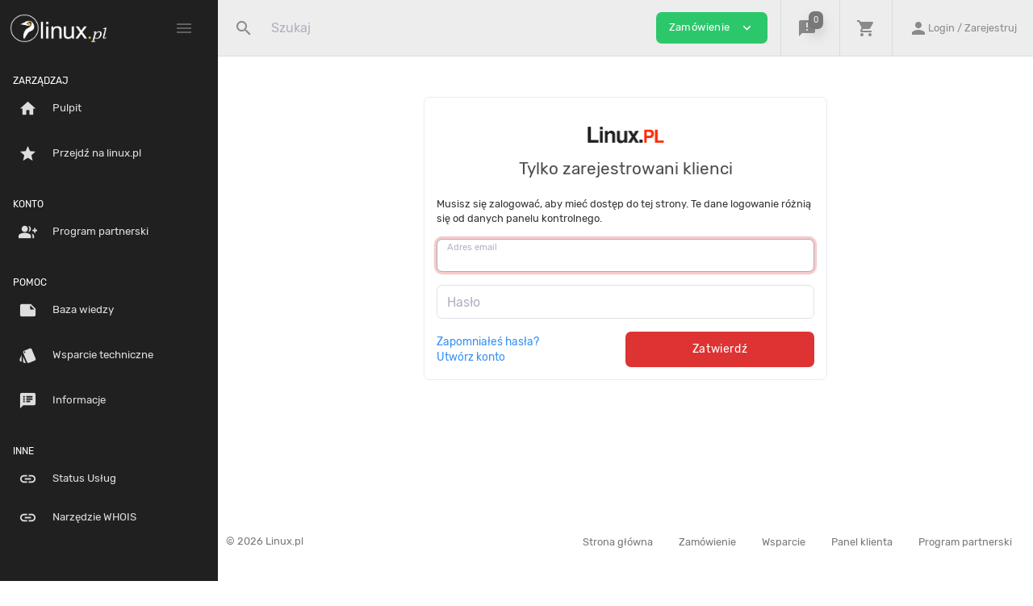

--- FILE ---
content_type: text/css
request_url: https://clients.linux.pl/templates/2019/dist/css/custom.min.css?v=8a34cd4a
body_size: 76536
content:
@charset "UTF-8";
@font-face{font-family:"Rubik";src:url("../fonts/Rubik/Rubik-Regular.eot");src:local("Rubik"), local("Rubik-Regular"), url("../fonts/Rubik/Rubik-Regular.eot?#iefix") format("embedded-opentype"), url("../fonts/Rubik/Rubik-Regular.woff2") format("woff2"), url("../fonts/Rubik/Rubik-Regular.woff") format("woff"), url("../fonts/Rubik/Rubik-Regular.ttf") format("truetype");font-weight:normal;font-style:normal}@font-face{font-family:"Rubik";src:url("../fonts/Rubik/Rubik-BoldItalic.eot");src:local("Rubik Bold Italic"), local("Rubik-BoldItalic"), url("../fonts/Rubik/Rubik-BoldItalic.eot?#iefix") format("embedded-opentype"), url("../fonts/Rubik/Rubik-BoldItalic.woff2") format("woff2"), url("../fonts/Rubik/Rubik-BoldItalic.woff") format("woff"), url("../fonts/Rubik/Rubik-BoldItalic.ttf") format("truetype");font-weight:bold;font-style:italic}@font-face{font-family:"Rubik";src:url("../fonts/Rubik/Rubik-BlackItalic.eot");src:local("Rubik Black Italic"), local("Rubik-BlackItalic"), url("../fonts/Rubik/Rubik-BlackItalic.eot?#iefix") format("embedded-opentype"), url("../fonts/Rubik/Rubik-BlackItalic.woff2") format("woff2"), url("../fonts/Rubik/Rubik-BlackItalic.woff") format("woff"), url("../fonts/Rubik/Rubik-BlackItalic.ttf") format("truetype");font-weight:900;font-style:italic}@font-face{font-family:"Rubik";src:url("../fonts/Rubik/Rubik-Italic.eot");src:local("Rubik Italic"), local("Rubik-Italic"), url("../fonts/Rubik/Rubik-Italic.eot?#iefix") format("embedded-opentype"), url("../fonts/Rubik/Rubik-Italic.woff2") format("woff2"), url("../fonts/Rubik/Rubik-Italic.woff") format("woff"), url("../fonts/Rubik/Rubik-Italic.ttf") format("truetype");font-weight:normal;font-style:italic}@font-face{font-family:"Rubik";src:url("../fonts/Rubik/Rubik-Light.eot");src:local("Rubik Light"), local("Rubik-Light"), url("../fonts/Rubik/Rubik-Light.eot?#iefix") format("embedded-opentype"), url("../fonts/Rubik/Rubik-Light.woff2") format("woff2"), url("../fonts/Rubik/Rubik-Light.woff") format("woff"), url("../fonts/Rubik/Rubik-Light.ttf") format("truetype");font-weight:300;font-style:normal}@font-face{font-family:"Rubik";src:url("../fonts/Rubik/Rubik-MediumItalic.eot");src:local("Rubik Medium Italic"), local("Rubik-MediumItalic"), url("../fonts/Rubik/Rubik-MediumItalic.eot?#iefix") format("embedded-opentype"), url("../fonts/Rubik/Rubik-MediumItalic.woff2") format("woff2"), url("../fonts/Rubik/Rubik-MediumItalic.woff") format("woff"), url("../fonts/Rubik/Rubik-MediumItalic.ttf") format("truetype");font-weight:500;font-style:italic}@font-face{font-family:"Rubik";src:url("../fonts/Rubik/Rubik-Bold.eot");src:local("Rubik Bold"), local("Rubik-Bold"), url("../fonts/Rubik/Rubik-Bold.eot?#iefix") format("embedded-opentype"), url("../fonts/Rubik/Rubik-Bold.woff2") format("woff2"), url("../fonts/Rubik/Rubik-Bold.woff") format("woff"), url("../fonts/Rubik/Rubik-Bold.ttf") format("truetype");font-weight:bold;font-style:normal}@font-face{font-family:"Rubik";src:url("../fonts/Rubik/Rubik-Medium.eot");src:local("Rubik Medium"), local("Rubik-Medium"), url("../fonts/Rubik/Rubik-Medium.eot?#iefix") format("embedded-opentype"), url("../fonts/Rubik/Rubik-Medium.woff2") format("woff2"), url("../fonts/Rubik/Rubik-Medium.woff") format("woff"), url("../fonts/Rubik/Rubik-Medium.ttf") format("truetype");font-weight:500;font-style:normal}@font-face{font-family:"Rubik";src:url("../fonts/Rubik/Rubik-LightItalic.eot");src:local("Rubik Light Italic"), local("Rubik-LightItalic"), url("../fonts/Rubik/Rubik-LightItalic.eot?#iefix") format("embedded-opentype"), url("../fonts/Rubik/Rubik-LightItalic.woff2") format("woff2"), url("../fonts/Rubik/Rubik-LightItalic.woff") format("woff"), url("../fonts/Rubik/Rubik-LightItalic.ttf") format("truetype");font-weight:300;font-style:italic}/*!
 * Bootstrap v4.4.1 (https://getbootstrap.com/)
 * Copyright 2011-2019 The Bootstrap Authors
 * Copyright 2011-2019 Twitter, Inc.
 * Licensed under MIT (https://github.com/twbs/bootstrap/blob/master/LICENSE)
 */:root{--blue: #3891F2;--indigo: #6610f2;--purple: #7C69CD;--pink: #e83e8c;--red: #D9252E;--orange: #fd7e14;--yellow: #F6BB42;--green: #2DC76B;--teal: #20c997;--cyan: #17a2b8;--white: #fff;--gray: #6c757d;--gray-dark: #343a40;--primary: #dd3333;--secondary: #787878;--success: #2DC76B;--info: #3891f2;--warning: #F6BB42;--danger: #dd3333;--light: #f8f9fa;--dark: #343a40;--default: #ced4da;--breakpoint-xs: 0;--breakpoint-sm: 544px;--breakpoint-md: 768px;--breakpoint-lg: 992px;--breakpoint-xl: 1200px;--font-family-sans-serif: -apple-system, BlinkMacSystemFont, "Segoe UI", Roboto, "Helvetica Neue", Arial, "Noto Sans", sans-serif, "Apple Color Emoji", "Segoe UI Emoji", "Segoe UI Symbol", "Noto Color Emoji";--font-family-monospace: SFMono-Regular, Menlo, Monaco, Consolas, "Liberation Mono", "Courier New", monospace}*,*::before,*::after{box-sizing:border-box}html{font-family:sans-serif;line-height:1.15;-webkit-text-size-adjust:100%;-webkit-tap-highlight-color:rgba(0, 0, 0, 0)}article,aside,figcaption,figure,footer,header,hgroup,main,nav,section{display:block}body{margin:0;font-family:"Rubik", Arial, sans-serif !important;font-size:1rem;font-weight:400;line-height:1.45;color:#333333;text-align:left;background-color:#ffffff}[tabindex="-1"]:focus:not(:focus-visible){outline:0 !important}hr{box-sizing:content-box;height:0;overflow:visible}h1,h2,h3,h4,h5,h6{margin-top:0;margin-bottom:0.5rem}p{margin-top:0;margin-bottom:1rem}abbr[title],abbr[data-original-title]{text-decoration:underline;text-decoration:underline dotted;cursor:help;border-bottom:0;text-decoration-skip-ink:none}address{margin-bottom:1rem;font-style:normal;line-height:inherit}ol,ul,dl{margin-top:0;margin-bottom:1rem}ol ol,ul ul,ol ul,ul ol{margin-bottom:0}dt{font-weight:500}dd{margin-bottom:0.5rem;margin-left:0}blockquote{margin:0 0 1rem}b,strong{font-weight:bolder}small{font-size:80%}sub,sup{position:relative;font-size:75%;line-height:0;vertical-align:baseline}sub{bottom:-0.25em}sup{top:-0.5em}a{color:#3891f2;text-decoration:none;background-color:transparent}a:hover{color:#0c5eb8;text-decoration:none}a:not([href]){color:inherit;text-decoration:none}a:not([href]):hover{color:inherit;text-decoration:none}pre,code,kbd,samp{font-family:SFMono-Regular, Menlo, Monaco, Consolas, "Liberation Mono", "Courier New", monospace;font-size:1em}pre{margin-top:0;margin-bottom:1rem;overflow:auto}figure{margin:0 0 1rem}img{vertical-align:middle;border-style:none}svg{overflow:hidden;vertical-align:middle}table{border-collapse:collapse}caption{padding-top:0.75rem;padding-bottom:0.75rem;color:#9799A6;text-align:left;caption-side:bottom}th{text-align:inherit}label{display:inline-block;margin-bottom:0.5rem}button{border-radius:0}button:focus{outline:1px dotted;outline:5px auto -webkit-focus-ring-color}input,button,select,optgroup,textarea{margin:0;font-family:inherit;font-size:inherit;line-height:inherit}button,input{overflow:visible}button,select{text-transform:none}select{word-wrap:normal}button,[type="button"],[type="reset"],[type="submit"]{-webkit-appearance:button}button:not(:disabled),[type="button"]:not(:disabled),[type="reset"]:not(:disabled),[type="submit"]:not(:disabled){cursor:pointer}button::-moz-focus-inner,[type="button"]::-moz-focus-inner,[type="reset"]::-moz-focus-inner,[type="submit"]::-moz-focus-inner{padding:0;border-style:none}input[type="radio"],input[type="checkbox"]{box-sizing:border-box;padding:0}input[type="date"],input[type="time"],input[type="datetime-local"],input[type="month"]{-webkit-appearance:listbox}textarea{overflow:auto;resize:vertical}fieldset{min-width:0;padding:0;margin:0;border:0}legend{display:block;width:100%;max-width:100%;padding:0;margin-bottom:0.5rem;font-size:1.5rem;line-height:inherit;color:inherit;white-space:normal}progress{vertical-align:baseline}[type="number"]::-webkit-inner-spin-button,[type="number"]::-webkit-outer-spin-button{height:auto}[type="search"]{outline-offset:-2px;-webkit-appearance:none}[type="search"]::-webkit-search-decoration{-webkit-appearance:none}::-webkit-file-upload-button{font:inherit;-webkit-appearance:button}output{display:inline-block}summary{display:list-item;cursor:pointer}template{display:none}[hidden]{display:none !important}h1,h2,h3,h4,h5,h6,.h1,.h2,.h3,.h4,.h5,.h6{margin-bottom:0.5rem;font-weight:500;line-height:1.2}h1,.h1{font-size:2.5rem}h2,.h2{font-size:2rem}h3,.h3{font-size:1.75rem}h4,.h4{font-size:1.5rem}h5,.h5{font-size:1.25rem}h6,.h6{font-size:1rem}.lead{font-size:1.25rem;font-weight:300}.display-1{font-size:6rem;font-weight:300;line-height:1.2}.display-2{font-size:5.5rem;font-weight:300;line-height:1.2}.display-3{font-size:4.5rem;font-weight:300;line-height:1.2}.display-4{font-size:3.5rem;font-weight:300;line-height:1.2}hr{margin-top:1rem;margin-bottom:1rem;border:0;border-top:0.07rem solid rgba(0, 0, 0, 0.1)}small,.small{font-size:80%;font-weight:400}mark,.mark{padding:0.2em;background-color:#fcf8e3}.list-unstyled{padding-left:0;list-style:none}.list-inline{padding-left:0;list-style:none}.list-inline-item{display:inline-block}.list-inline-item:not(:last-child){margin-right:0.5rem}.initialism{font-size:90%;text-transform:uppercase}.blockquote{margin-bottom:1rem;font-size:1.25rem}.blockquote-footer{display:block;font-size:80%;color:#6c757d}.blockquote-footer::before{content:"— "}.img-fluid{max-width:100%;height:auto}.img-thumbnail{padding:0.25rem;background-color:#ffffff;border:0.07rem solid #dee2e6;border-radius:0.43rem;max-width:100%;height:auto}.figure{display:inline-block}.figure-img{margin-bottom:0.5rem;line-height:1}.figure-caption{font-size:90%;color:#6c757d}code{font-size:87.5%;color:#e83e8c;word-wrap:break-word}a>code{color:inherit}kbd{padding:0.2rem 0.4rem;font-size:87.5%;color:#fff;background-color:#212529;border-radius:0.344rem}kbd kbd{padding:0;font-size:100%;font-weight:500}pre{display:block;font-size:87.5%;color:#212529}pre code{font-size:inherit;color:inherit;word-break:normal}.pre-scrollable{max-height:340px;overflow-y:scroll}.container{width:100%;padding-right:15px;padding-left:15px;margin-right:auto;margin-left:auto}@media (min-width:544px){.container{max-width:576px}}@media (min-width:768px){.container{max-width:720px}}@media (min-width:992px){.container{max-width:940px}}@media (min-width:1200px){.container{max-width:1140px}}.container-fluid,.container-sm,.container-md,.container-lg,.container-xl{width:100%;padding-right:15px;padding-left:15px;margin-right:auto;margin-left:auto}@media (min-width:544px){.container,.container-sm{max-width:576px}}@media (min-width:768px){.container,.container-sm,.container-md{max-width:720px}}@media (min-width:992px){.container,.container-sm,.container-md,.container-lg{max-width:940px}}@media (min-width:1200px){.container,.container-sm,.container-md,.container-lg,.container-xl{max-width:1140px}}.row{display:flex;flex-wrap:wrap;margin-right:-15px;margin-left:-15px}.no-gutters{margin-right:0;margin-left:0}.no-gutters>.col,.no-gutters>[class*="col-"]{padding-right:0;padding-left:0}.col-1,.col-2,.col-3,.col-4,.col-5,.col-6,.col-7,.col-8,.col-9,.col-10,.col-11,.col-12,.col,.col-auto,.col-sm-1,.col-sm-2,.col-sm-3,.col-sm-4,.col-sm-5,.col-sm-6,.col-sm-7,.col-sm-8,.col-sm-9,.col-sm-10,.col-sm-11,.col-sm-12,.col-sm,.col-sm-auto,.col-md-1,.col-md-2,.col-md-3,.col-md-4,.col-md-5,.col-md-6,.col-md-7,.col-md-8,.col-md-9,.col-md-10,.col-md-11,.col-md-12,.col-md,.col-md-auto,.col-lg-1,.col-lg-2,.col-lg-3,.col-lg-4,.col-lg-5,.col-lg-6,.col-lg-7,.col-lg-8,.col-lg-9,.col-lg-10,.col-lg-11,.col-lg-12,.col-lg,.col-lg-auto,.col-xl-1,.col-xl-2,.col-xl-3,.col-xl-4,.col-xl-5,.col-xl-6,.col-xl-7,.col-xl-8,.col-xl-9,.col-xl-10,.col-xl-11,.col-xl-12,.col-xl,.col-xl-auto{position:relative;width:100%;padding-right:15px;padding-left:15px}.col{flex-basis:0;flex-grow:1;max-width:100%}.row-cols-1>*{flex:0 0 100%;max-width:100%}.row-cols-2>*{flex:0 0 50%;max-width:50%}.row-cols-3>*{flex:0 0 33.3333333333%;max-width:33.3333333333%}.row-cols-4>*{flex:0 0 25%;max-width:25%}.row-cols-5>*{flex:0 0 20%;max-width:20%}.row-cols-6>*{flex:0 0 16.6666666667%;max-width:16.6666666667%}.col-auto{flex:0 0 auto;width:auto;max-width:100%}.col-1{flex:0 0 8.3333333333%;max-width:8.3333333333%}.col-2{flex:0 0 16.6666666667%;max-width:16.6666666667%}.col-3{flex:0 0 25%;max-width:25%}.col-4{flex:0 0 33.3333333333%;max-width:33.3333333333%}.col-5{flex:0 0 41.6666666667%;max-width:41.6666666667%}.col-6{flex:0 0 50%;max-width:50%}.col-7{flex:0 0 58.3333333333%;max-width:58.3333333333%}.col-8{flex:0 0 66.6666666667%;max-width:66.6666666667%}.col-9{flex:0 0 75%;max-width:75%}.col-10{flex:0 0 83.3333333333%;max-width:83.3333333333%}.col-11{flex:0 0 91.6666666667%;max-width:91.6666666667%}.col-12{flex:0 0 100%;max-width:100%}.order-first{order:-1}.order-last{order:13}.order-0{order:0}.order-1{order:1}.order-2{order:2}.order-3{order:3}.order-4{order:4}.order-5{order:5}.order-6{order:6}.order-7{order:7}.order-8{order:8}.order-9{order:9}.order-10{order:10}.order-11{order:11}.order-12{order:12}.offset-1{margin-left:8.3333333333%}.offset-2{margin-left:16.6666666667%}.offset-3{margin-left:25%}.offset-4{margin-left:33.3333333333%}.offset-5{margin-left:41.6666666667%}.offset-6{margin-left:50%}.offset-7{margin-left:58.3333333333%}.offset-8{margin-left:66.6666666667%}.offset-9{margin-left:75%}.offset-10{margin-left:83.3333333333%}.offset-11{margin-left:91.6666666667%}@media (min-width:544px){.col-sm{flex-basis:0;flex-grow:1;max-width:100%}.row-cols-sm-1>*{flex:0 0 100%;max-width:100%}.row-cols-sm-2>*{flex:0 0 50%;max-width:50%}.row-cols-sm-3>*{flex:0 0 33.3333333333%;max-width:33.3333333333%}.row-cols-sm-4>*{flex:0 0 25%;max-width:25%}.row-cols-sm-5>*{flex:0 0 20%;max-width:20%}.row-cols-sm-6>*{flex:0 0 16.6666666667%;max-width:16.6666666667%}.col-sm-auto{flex:0 0 auto;width:auto;max-width:100%}.col-sm-1{flex:0 0 8.3333333333%;max-width:8.3333333333%}.col-sm-2{flex:0 0 16.6666666667%;max-width:16.6666666667%}.col-sm-3{flex:0 0 25%;max-width:25%}.col-sm-4{flex:0 0 33.3333333333%;max-width:33.3333333333%}.col-sm-5{flex:0 0 41.6666666667%;max-width:41.6666666667%}.col-sm-6{flex:0 0 50%;max-width:50%}.col-sm-7{flex:0 0 58.3333333333%;max-width:58.3333333333%}.col-sm-8{flex:0 0 66.6666666667%;max-width:66.6666666667%}.col-sm-9{flex:0 0 75%;max-width:75%}.col-sm-10{flex:0 0 83.3333333333%;max-width:83.3333333333%}.col-sm-11{flex:0 0 91.6666666667%;max-width:91.6666666667%}.col-sm-12{flex:0 0 100%;max-width:100%}.order-sm-first{order:-1}.order-sm-last{order:13}.order-sm-0{order:0}.order-sm-1{order:1}.order-sm-2{order:2}.order-sm-3{order:3}.order-sm-4{order:4}.order-sm-5{order:5}.order-sm-6{order:6}.order-sm-7{order:7}.order-sm-8{order:8}.order-sm-9{order:9}.order-sm-10{order:10}.order-sm-11{order:11}.order-sm-12{order:12}.offset-sm-0{margin-left:0}.offset-sm-1{margin-left:8.3333333333%}.offset-sm-2{margin-left:16.6666666667%}.offset-sm-3{margin-left:25%}.offset-sm-4{margin-left:33.3333333333%}.offset-sm-5{margin-left:41.6666666667%}.offset-sm-6{margin-left:50%}.offset-sm-7{margin-left:58.3333333333%}.offset-sm-8{margin-left:66.6666666667%}.offset-sm-9{margin-left:75%}.offset-sm-10{margin-left:83.3333333333%}.offset-sm-11{margin-left:91.6666666667%}}@media (min-width:768px){.col-md{flex-basis:0;flex-grow:1;max-width:100%}.row-cols-md-1>*{flex:0 0 100%;max-width:100%}.row-cols-md-2>*{flex:0 0 50%;max-width:50%}.row-cols-md-3>*{flex:0 0 33.3333333333%;max-width:33.3333333333%}.row-cols-md-4>*{flex:0 0 25%;max-width:25%}.row-cols-md-5>*{flex:0 0 20%;max-width:20%}.row-cols-md-6>*{flex:0 0 16.6666666667%;max-width:16.6666666667%}.col-md-auto{flex:0 0 auto;width:auto;max-width:100%}.col-md-1{flex:0 0 8.3333333333%;max-width:8.3333333333%}.col-md-2{flex:0 0 16.6666666667%;max-width:16.6666666667%}.col-md-3{flex:0 0 25%;max-width:25%}.col-md-4{flex:0 0 33.3333333333%;max-width:33.3333333333%}.col-md-5{flex:0 0 41.6666666667%;max-width:41.6666666667%}.col-md-6{flex:0 0 50%;max-width:50%}.col-md-7{flex:0 0 58.3333333333%;max-width:58.3333333333%}.col-md-8{flex:0 0 66.6666666667%;max-width:66.6666666667%}.col-md-9{flex:0 0 75%;max-width:75%}.col-md-10{flex:0 0 83.3333333333%;max-width:83.3333333333%}.col-md-11{flex:0 0 91.6666666667%;max-width:91.6666666667%}.col-md-12{flex:0 0 100%;max-width:100%}.order-md-first{order:-1}.order-md-last{order:13}.order-md-0{order:0}.order-md-1{order:1}.order-md-2{order:2}.order-md-3{order:3}.order-md-4{order:4}.order-md-5{order:5}.order-md-6{order:6}.order-md-7{order:7}.order-md-8{order:8}.order-md-9{order:9}.order-md-10{order:10}.order-md-11{order:11}.order-md-12{order:12}.offset-md-0{margin-left:0}.offset-md-1{margin-left:8.3333333333%}.offset-md-2{margin-left:16.6666666667%}.offset-md-3{margin-left:25%}.offset-md-4{margin-left:33.3333333333%}.offset-md-5{margin-left:41.6666666667%}.offset-md-6{margin-left:50%}.offset-md-7{margin-left:58.3333333333%}.offset-md-8{margin-left:66.6666666667%}.offset-md-9{margin-left:75%}.offset-md-10{margin-left:83.3333333333%}.offset-md-11{margin-left:91.6666666667%}}@media (min-width:992px){.col-lg{flex-basis:0;flex-grow:1;max-width:100%}.row-cols-lg-1>*{flex:0 0 100%;max-width:100%}.row-cols-lg-2>*{flex:0 0 50%;max-width:50%}.row-cols-lg-3>*{flex:0 0 33.3333333333%;max-width:33.3333333333%}.row-cols-lg-4>*{flex:0 0 25%;max-width:25%}.row-cols-lg-5>*{flex:0 0 20%;max-width:20%}.row-cols-lg-6>*{flex:0 0 16.6666666667%;max-width:16.6666666667%}.col-lg-auto{flex:0 0 auto;width:auto;max-width:100%}.col-lg-1{flex:0 0 8.3333333333%;max-width:8.3333333333%}.col-lg-2{flex:0 0 16.6666666667%;max-width:16.6666666667%}.col-lg-3{flex:0 0 25%;max-width:25%}.col-lg-4{flex:0 0 33.3333333333%;max-width:33.3333333333%}.col-lg-5{flex:0 0 41.6666666667%;max-width:41.6666666667%}.col-lg-6{flex:0 0 50%;max-width:50%}.col-lg-7{flex:0 0 58.3333333333%;max-width:58.3333333333%}.col-lg-8{flex:0 0 66.6666666667%;max-width:66.6666666667%}.col-lg-9{flex:0 0 75%;max-width:75%}.col-lg-10{flex:0 0 83.3333333333%;max-width:83.3333333333%}.col-lg-11{flex:0 0 91.6666666667%;max-width:91.6666666667%}.col-lg-12{flex:0 0 100%;max-width:100%}.order-lg-first{order:-1}.order-lg-last{order:13}.order-lg-0{order:0}.order-lg-1{order:1}.order-lg-2{order:2}.order-lg-3{order:3}.order-lg-4{order:4}.order-lg-5{order:5}.order-lg-6{order:6}.order-lg-7{order:7}.order-lg-8{order:8}.order-lg-9{order:9}.order-lg-10{order:10}.order-lg-11{order:11}.order-lg-12{order:12}.offset-lg-0{margin-left:0}.offset-lg-1{margin-left:8.3333333333%}.offset-lg-2{margin-left:16.6666666667%}.offset-lg-3{margin-left:25%}.offset-lg-4{margin-left:33.3333333333%}.offset-lg-5{margin-left:41.6666666667%}.offset-lg-6{margin-left:50%}.offset-lg-7{margin-left:58.3333333333%}.offset-lg-8{margin-left:66.6666666667%}.offset-lg-9{margin-left:75%}.offset-lg-10{margin-left:83.3333333333%}.offset-lg-11{margin-left:91.6666666667%}}@media (min-width:1200px){.col-xl{flex-basis:0;flex-grow:1;max-width:100%}.row-cols-xl-1>*{flex:0 0 100%;max-width:100%}.row-cols-xl-2>*{flex:0 0 50%;max-width:50%}.row-cols-xl-3>*{flex:0 0 33.3333333333%;max-width:33.3333333333%}.row-cols-xl-4>*{flex:0 0 25%;max-width:25%}.row-cols-xl-5>*{flex:0 0 20%;max-width:20%}.row-cols-xl-6>*{flex:0 0 16.6666666667%;max-width:16.6666666667%}.col-xl-auto{flex:0 0 auto;width:auto;max-width:100%}.col-xl-1{flex:0 0 8.3333333333%;max-width:8.3333333333%}.col-xl-2{flex:0 0 16.6666666667%;max-width:16.6666666667%}.col-xl-3{flex:0 0 25%;max-width:25%}.col-xl-4{flex:0 0 33.3333333333%;max-width:33.3333333333%}.col-xl-5{flex:0 0 41.6666666667%;max-width:41.6666666667%}.col-xl-6{flex:0 0 50%;max-width:50%}.col-xl-7{flex:0 0 58.3333333333%;max-width:58.3333333333%}.col-xl-8{flex:0 0 66.6666666667%;max-width:66.6666666667%}.col-xl-9{flex:0 0 75%;max-width:75%}.col-xl-10{flex:0 0 83.3333333333%;max-width:83.3333333333%}.col-xl-11{flex:0 0 91.6666666667%;max-width:91.6666666667%}.col-xl-12{flex:0 0 100%;max-width:100%}.order-xl-first{order:-1}.order-xl-last{order:13}.order-xl-0{order:0}.order-xl-1{order:1}.order-xl-2{order:2}.order-xl-3{order:3}.order-xl-4{order:4}.order-xl-5{order:5}.order-xl-6{order:6}.order-xl-7{order:7}.order-xl-8{order:8}.order-xl-9{order:9}.order-xl-10{order:10}.order-xl-11{order:11}.order-xl-12{order:12}.offset-xl-0{margin-left:0}.offset-xl-1{margin-left:8.3333333333%}.offset-xl-2{margin-left:16.6666666667%}.offset-xl-3{margin-left:25%}.offset-xl-4{margin-left:33.3333333333%}.offset-xl-5{margin-left:41.6666666667%}.offset-xl-6{margin-left:50%}.offset-xl-7{margin-left:58.3333333333%}.offset-xl-8{margin-left:66.6666666667%}.offset-xl-9{margin-left:75%}.offset-xl-10{margin-left:83.3333333333%}.offset-xl-11{margin-left:91.6666666667%}}.table{width:100%;margin-bottom:1rem;color:#333333;background-color:transparent}.table th,.table td{padding:0.75rem;vertical-align:top;border-top:0.07rem solid #EBECF0}.table thead th{vertical-align:bottom;border-bottom:0.14rem solid #EBECF0}.table tbody+tbody{border-top:0.14rem solid #EBECF0}.table-sm th,.table-sm td{padding:0.3rem}.table-bordered{border:0.07rem solid #EBECF0}.table-bordered th,.table-bordered td{border:0.07rem solid #EBECF0}.table-bordered thead th,.table-bordered thead td{border-bottom-width:0.14rem}.table-borderless th,.table-borderless td,.table-borderless thead th,.table-borderless tbody+tbody{border:0}.table-striped tbody tr:nth-of-type(odd){background-color:rgba(0, 0, 0, 0.05)}.table-hover tbody tr:hover{color:#333333;background-color:rgba(0, 0, 0, 0.075)}.table-primary,.table-primary>th,.table-primary>td{background-color:#f5c6c6}.table-primary th,.table-primary td,.table-primary thead th,.table-primary tbody+tbody{border-color:#ed9595}.table-hover .table-primary:hover{background-color:#f1b0b0}.table-hover .table-primary:hover>td,.table-hover .table-primary:hover>th{background-color:#f1b0b0}.table-secondary,.table-secondary>th,.table-secondary>td{background-color:#d9d9d9}.table-secondary th,.table-secondary td,.table-secondary thead th,.table-secondary tbody+tbody{border-color:#b9b9b9}.table-hover .table-secondary:hover{background-color:#ccc}.table-hover .table-secondary:hover>td,.table-hover .table-secondary:hover>th{background-color:#ccc}.table-success,.table-success>th,.table-success>td{background-color:#c4efd6}.table-success th,.table-success td,.table-success thead th,.table-success tbody+tbody{border-color:#92e2b2}.table-hover .table-success:hover{background-color:#b0eac8}.table-hover .table-success:hover>td,.table-hover .table-success:hover>th{background-color:#b0eac8}.table-info,.table-info>th,.table-info>td{background-color:#c7e0fb}.table-info th,.table-info td,.table-info thead th,.table-info tbody+tbody{border-color:#98c6f8}.table-hover .table-info:hover{background-color:#afd3f9}.table-hover .table-info:hover>td,.table-hover .table-info:hover>th{background-color:#afd3f9}.table-warning,.table-warning>th,.table-warning>td{background-color:#fcecca}.table-warning th,.table-warning td,.table-warning thead th,.table-warning tbody+tbody{border-color:#fadc9d}.table-hover .table-warning:hover{background-color:#fbe3b2}.table-hover .table-warning:hover>td,.table-hover .table-warning:hover>th{background-color:#fbe3b2}.table-danger,.table-danger>th,.table-danger>td{background-color:#f5c6c6}.table-danger th,.table-danger td,.table-danger thead th,.table-danger tbody+tbody{border-color:#ed9595}.table-hover .table-danger:hover{background-color:#f1b0b0}.table-hover .table-danger:hover>td,.table-hover .table-danger:hover>th{background-color:#f1b0b0}.table-light,.table-light>th,.table-light>td{background-color:#fdfdfe}.table-light th,.table-light td,.table-light thead th,.table-light tbody+tbody{border-color:#fbfcfc}.table-hover .table-light:hover{background-color:#ececf6}.table-hover .table-light:hover>td,.table-hover .table-light:hover>th{background-color:#ececf6}.table-dark,.table-dark>th,.table-dark>td{background-color:#c6c8ca}.table-dark th,.table-dark td,.table-dark thead th,.table-dark tbody+tbody{border-color:#95999c}.table-hover .table-dark:hover{background-color:#b9bbbe}.table-hover .table-dark:hover>td,.table-hover .table-dark:hover>th{background-color:#b9bbbe}.table-default,.table-default>th,.table-default>td{background-color:#f1f3f5}.table-default th,.table-default td,.table-default thead th,.table-default tbody+tbody{border-color:#e6e9ec}.table-hover .table-default:hover{background-color:#e2e6ea}.table-hover .table-default:hover>td,.table-hover .table-default:hover>th{background-color:#e2e6ea}.table-active,.table-active>th,.table-active>td{background-color:rgba(0, 0, 0, 0.075)}.table-hover .table-active:hover{background-color:rgba(0, 0, 0, 0.075)}.table-hover .table-active:hover>td,.table-hover .table-active:hover>th{background-color:rgba(0, 0, 0, 0.075)}.table .thead-dark th{color:#fff;background-color:#343a40;border-color:#454d55}.table .thead-light th{color:#464851;background-color:rgba(235, 236, 240, 0.2);border-color:#EBECF0}.table-dark{color:#fff;background-color:#343a40}.table-dark th,.table-dark td,.table-dark thead th{border-color:#454d55}.table-dark.table-bordered{border:0}.table-dark.table-striped tbody tr:nth-of-type(odd){background-color:rgba(255, 255, 255, 0.05)}.table-dark.table-hover tbody tr:hover{color:#fff;background-color:rgba(255, 255, 255, 0.075)}@media (max-width:543.98px){.table-responsive-sm{display:block;width:100%;overflow-x:auto;-webkit-overflow-scrolling:touch}.table-responsive-sm>.table-bordered{border:0}}@media (max-width:767.98px){.table-responsive-md{display:block;width:100%;overflow-x:auto;-webkit-overflow-scrolling:touch}.table-responsive-md>.table-bordered{border:0}}@media (max-width:991.98px){.table-responsive-lg{display:block;width:100%;overflow-x:auto;-webkit-overflow-scrolling:touch}.table-responsive-lg>.table-bordered{border:0}}@media (max-width:1199.98px){.table-responsive-xl{display:block;width:100%;overflow-x:auto;-webkit-overflow-scrolling:touch}.table-responsive-xl>.table-bordered{border:0}}.table-responsive{display:block;width:100%;overflow-x:auto;-webkit-overflow-scrolling:touch}.table-responsive>.table-bordered{border:0}.form-control{display:block;width:100%;height:calc(1.25em + 1.34rem);padding:0.6rem 0.8rem;font-size:1rem;font-weight:400;line-height:1.25;color:#495057;background-color:#ffffff;background-clip:padding-box;border:0.07rem solid #dee2e6;border-radius:0.43rem;transition:border-color 0.15s ease-in-out, box-shadow 0.15s ease-in-out}@media (prefers-reduced-motion:reduce){.form-control{transition:none}}.form-control::-ms-expand{background-color:transparent;border:0}.form-control:-moz-focusring{color:transparent;text-shadow:0 0 0 #495057}.form-control:focus{color:#495057;background-color:#ffffff;border-color:#a4afba;outline:0;box-shadow:0 0 0 0.2rem rgba(221, 51, 51, 0.25)}.form-control::placeholder{color:#6c757d;opacity:1}.form-control:disabled,.form-control[readonly]{background-color:#EBECF0;opacity:1}select.form-control:focus::-ms-value{color:#495057;background-color:#ffffff}.form-control-file,.form-control-range{display:block;width:100%}.col-form-label{padding-top:0.67rem;padding-bottom:0.67rem;margin-bottom:0;font-size:inherit;line-height:1.25}.col-form-label-lg{padding-top:0.57rem;padding-bottom:0.57rem;font-size:1.1rem;line-height:1.5}.col-form-label-sm{padding-top:0.32rem;padding-bottom:0.32rem;font-size:0.85rem;line-height:1.5}.form-control-plaintext{display:block;width:100%;padding:0.6rem 0;margin-bottom:0;font-size:1rem;line-height:1.25;color:#333333;background-color:transparent;border:solid transparent;border-width:0.07rem 0}.form-control-plaintext.form-control-sm,.form-control-plaintext.form-control-lg{padding-right:0;padding-left:0}.form-control-sm{height:calc(1.25em + 0.64rem);padding:0.25rem 0.5rem;font-size:0.85rem;line-height:1.5;border-radius:0.344rem}.form-control-lg{height:calc(1.25em + 1.14rem);padding:0.5rem 1rem;font-size:1.1rem;line-height:1.5;border-radius:0.516rem}select.form-control[size],select.form-control[multiple]{height:auto}textarea.form-control{height:auto}.form-group{margin-bottom:15px}.form-text{display:block;margin-top:0.25rem}.form-row{display:flex;flex-wrap:wrap;margin-right:-5px;margin-left:-5px}.form-row>.col,.form-row>[class*="col-"]{padding-right:5px;padding-left:5px}.form-check{position:relative;display:block;padding-left:1.25rem}.form-check-input{position:absolute;margin-top:0.3rem;margin-left:-1.25rem}.form-check-input[disabled]~.form-check-label,.form-check-input:disabled~.form-check-label{color:#9799A6}.form-check-label{margin-bottom:0}.form-check-inline{display:inline-flex;align-items:center;padding-left:0;margin-right:0.75rem}.form-check-inline .form-check-input{position:static;margin-top:0;margin-right:0.3125rem;margin-left:0}.valid-feedback{display:none;width:100%;margin-top:0.25rem;font-size:80%;color:#2DC76B}.valid-tooltip{position:absolute;top:100%;z-index:5;display:none;max-width:100%;padding:3px 8px;margin-top:0.1rem;font-size:0.85rem;line-height:1.45;color:#fff;background-color:rgba(45, 199, 107, 0.9);border-radius:0.43rem}.was-validated :valid~.valid-feedback,.was-validated :valid~.valid-tooltip,.is-valid~.valid-feedback,.is-valid~.valid-tooltip{display:block}.was-validated .form-control:valid,.form-control.is-valid{border-color:#2DC76B;padding-right:calc(1.25em + 1.2rem);background-image:url("data:image/svg+xml,%3csvg xmlns='http://www.w3.org/2000/svg' width='8' height='8' viewBox='0 0 8 8'%3e%3cpath fill='%232DC76B' d='M2.3 6.73L.6 4.53c-.4-1.04.46-1.4 1.1-.8l1.1 1.4 3.4-3.8c.6-.63 1.6-.27 1.2.7l-4 4.6c-.43.5-.8.4-1.1.1z'/%3e%3c/svg%3e");background-repeat:no-repeat;background-position:right calc(0.3125em + 0.3rem) center;background-size:calc(0.625em + 0.6rem) calc(0.625em + 0.6rem)}.was-validated .form-control:valid:focus,.form-control.is-valid:focus{border-color:#2DC76B;box-shadow:0 0 0 0.2rem rgba(45, 199, 107, 0.25)}.was-validated textarea.form-control:valid,textarea.form-control.is-valid{padding-right:calc(1.25em + 1.2rem);background-position:top calc(0.3125em + 0.3rem) right calc(0.3125em + 0.3rem)}.was-validated .custom-select:valid,.custom-select.is-valid{border-color:#2DC76B;padding-right:calc(0.75em + 2.7rem);background:url("data:image/svg+xml,%3csvg xmlns='http://www.w3.org/2000/svg' width='4' height='5' viewBox='0 0 4 5'%3e%3cpath fill='%23343a40' d='M2 0L0 2h4zm0 5L0 3h4z'/%3e%3c/svg%3e") no-repeat right 0.8rem center / 8px 10px, url("data:image/svg+xml,%3csvg xmlns='http://www.w3.org/2000/svg' width='8' height='8' viewBox='0 0 8 8'%3e%3cpath fill='%232DC76B' d='M2.3 6.73L.6 4.53c-.4-1.04.46-1.4 1.1-.8l1.1 1.4 3.4-3.8c.6-.63 1.6-.27 1.2.7l-4 4.6c-.43.5-.8.4-1.1.1z'/%3e%3c/svg%3e") #ffffff no-repeat center right 1.8rem / calc(0.625em + 0.6rem) calc(0.625em + 0.6rem)}.was-validated .custom-select:valid:focus,.custom-select.is-valid:focus{border-color:#2DC76B;box-shadow:0 0 0 0.2rem rgba(45, 199, 107, 0.25)}.was-validated .form-check-input:valid~.form-check-label,.form-check-input.is-valid~.form-check-label{color:#2DC76B}.was-validated .form-check-input:valid~.valid-feedback,.was-validated .form-check-input:valid~.valid-tooltip,.form-check-input.is-valid~.valid-feedback,.form-check-input.is-valid~.valid-tooltip{display:block}.was-validated .custom-control-input:valid~.custom-control-label,.custom-control-input.is-valid~.custom-control-label{color:#2DC76B}.was-validated .custom-control-input:valid~.custom-control-label::before,.custom-control-input.is-valid~.custom-control-label::before{border-color:#2DC76B}.was-validated .custom-control-input:valid:checked~.custom-control-label::before,.custom-control-input.is-valid:checked~.custom-control-label::before{border-color:#50d786;background-color:#50d786}.was-validated .custom-control-input:valid:focus~.custom-control-label::before,.custom-control-input.is-valid:focus~.custom-control-label::before{box-shadow:0 0 0 0.2rem rgba(45, 199, 107, 0.25)}.was-validated .custom-control-input:valid:focus:not(:checked)~.custom-control-label::before,.custom-control-input.is-valid:focus:not(:checked)~.custom-control-label::before{border-color:#2DC76B}.was-validated .custom-file-input:valid~.custom-file-label,.custom-file-input.is-valid~.custom-file-label{border-color:#2DC76B}.was-validated .custom-file-input:valid:focus~.custom-file-label,.custom-file-input.is-valid:focus~.custom-file-label{border-color:#2DC76B;box-shadow:0 0 0 0.2rem rgba(45, 199, 107, 0.25)}.invalid-feedback{display:none;width:100%;margin-top:0.25rem;font-size:80%;color:#dd3333}.invalid-tooltip{position:absolute;top:100%;z-index:5;display:none;max-width:100%;padding:3px 8px;margin-top:0.1rem;font-size:0.85rem;line-height:1.45;color:#fff;background-color:rgba(221, 51, 51, 0.9);border-radius:0.43rem}.was-validated :invalid~.invalid-feedback,.was-validated :invalid~.invalid-tooltip,.is-invalid~.invalid-feedback,.is-invalid~.invalid-tooltip{display:block}.was-validated .form-control:invalid,.form-control.is-invalid{border-color:#dd3333;padding-right:calc(1.25em + 1.2rem);background-image:url("data:image/svg+xml,%3csvg xmlns='http://www.w3.org/2000/svg' width='12' height='12' fill='none' stroke='%23dd3333' viewBox='0 0 12 12'%3e%3ccircle cx='6' cy='6' r='4.5'/%3e%3cpath stroke-linejoin='round' d='M5.8 3.6h.4L6 6.5z'/%3e%3ccircle cx='6' cy='8.2' r='.6' fill='%23dd3333' stroke='none'/%3e%3c/svg%3e");background-repeat:no-repeat;background-position:right calc(0.3125em + 0.3rem) center;background-size:calc(0.625em + 0.6rem) calc(0.625em + 0.6rem)}.was-validated .form-control:invalid:focus,.form-control.is-invalid:focus{border-color:#dd3333;box-shadow:0 0 0 0.2rem rgba(221, 51, 51, 0.25)}.was-validated textarea.form-control:invalid,textarea.form-control.is-invalid{padding-right:calc(1.25em + 1.2rem);background-position:top calc(0.3125em + 0.3rem) right calc(0.3125em + 0.3rem)}.was-validated .custom-select:invalid,.custom-select.is-invalid{border-color:#dd3333;padding-right:calc(0.75em + 2.7rem);background:url("data:image/svg+xml,%3csvg xmlns='http://www.w3.org/2000/svg' width='4' height='5' viewBox='0 0 4 5'%3e%3cpath fill='%23343a40' d='M2 0L0 2h4zm0 5L0 3h4z'/%3e%3c/svg%3e") no-repeat right 0.8rem center / 8px 10px, url("data:image/svg+xml,%3csvg xmlns='http://www.w3.org/2000/svg' width='12' height='12' fill='none' stroke='%23dd3333' viewBox='0 0 12 12'%3e%3ccircle cx='6' cy='6' r='4.5'/%3e%3cpath stroke-linejoin='round' d='M5.8 3.6h.4L6 6.5z'/%3e%3ccircle cx='6' cy='8.2' r='.6' fill='%23dd3333' stroke='none'/%3e%3c/svg%3e") #ffffff no-repeat center right 1.8rem / calc(0.625em + 0.6rem) calc(0.625em + 0.6rem)}.was-validated .custom-select:invalid:focus,.custom-select.is-invalid:focus{border-color:#dd3333;box-shadow:0 0 0 0.2rem rgba(221, 51, 51, 0.25)}.was-validated .form-check-input:invalid~.form-check-label,.form-check-input.is-invalid~.form-check-label{color:#dd3333}.was-validated .form-check-input:invalid~.invalid-feedback,.was-validated .form-check-input:invalid~.invalid-tooltip,.form-check-input.is-invalid~.invalid-feedback,.form-check-input.is-invalid~.invalid-tooltip{display:block}.was-validated .custom-control-input:invalid~.custom-control-label,.custom-control-input.is-invalid~.custom-control-label{color:#dd3333}.was-validated .custom-control-input:invalid~.custom-control-label::before,.custom-control-input.is-invalid~.custom-control-label::before{border-color:#dd3333}.was-validated .custom-control-input:invalid:checked~.custom-control-label::before,.custom-control-input.is-invalid:checked~.custom-control-label::before{border-color:#e45f5f;background-color:#e45f5f}.was-validated .custom-control-input:invalid:focus~.custom-control-label::before,.custom-control-input.is-invalid:focus~.custom-control-label::before{box-shadow:0 0 0 0.2rem rgba(221, 51, 51, 0.25)}.was-validated .custom-control-input:invalid:focus:not(:checked)~.custom-control-label::before,.custom-control-input.is-invalid:focus:not(:checked)~.custom-control-label::before{border-color:#dd3333}.was-validated .custom-file-input:invalid~.custom-file-label,.custom-file-input.is-invalid~.custom-file-label{border-color:#dd3333}.was-validated .custom-file-input:invalid:focus~.custom-file-label,.custom-file-input.is-invalid:focus~.custom-file-label{border-color:#dd3333;box-shadow:0 0 0 0.2rem rgba(221, 51, 51, 0.25)}.form-inline{display:flex;flex-flow:row wrap;align-items:center}.form-inline .form-check{width:100%}@media (min-width:544px){.form-inline label{display:flex;align-items:center;justify-content:center;margin-bottom:0}.form-inline .form-group{display:flex;flex:0 0 auto;flex-flow:row wrap;align-items:center;margin-bottom:0}.form-inline .form-control{display:inline-block;width:auto;vertical-align:middle}.form-inline .form-control-plaintext{display:inline-block}.form-inline .input-group,.form-inline .custom-select{width:auto}.form-inline .form-check{display:flex;align-items:center;justify-content:center;width:auto;padding-left:0}.form-inline .form-check-input{position:relative;flex-shrink:0;margin-top:0;margin-right:0.25rem;margin-left:0}.form-inline .custom-control{align-items:center;justify-content:center}.form-inline .custom-control-label{margin-bottom:0}}.btn{display:inline-block;font-weight:400;color:#333333;text-align:center;vertical-align:middle;cursor:pointer;user-select:none;background-color:transparent;border:0.07rem solid transparent;padding:0.6rem 1rem;font-size:1rem;line-height:1.25;border-radius:0.43rem;transition:color 0.15s ease-in-out, background-color 0.15s ease-in-out, border-color 0.15s ease-in-out, box-shadow 0.15s ease-in-out}@media (prefers-reduced-motion:reduce){.btn{transition:none}}.btn:hover{color:#333333;text-decoration:none}.btn:focus,.btn.focus{outline:0;box-shadow:none}.btn.disabled,.btn:disabled{opacity:0.65}a.btn.disabled,fieldset:disabled a.btn{pointer-events:none}.btn-primary{color:#fff;background-color:#dd3333;border-color:#dd3333}.btn-primary:hover{color:#fff;background-color:#c82121;border-color:#bd2020}.btn-primary:focus,.btn-primary.focus{color:#fff;background-color:#c82121;border-color:#bd2020;box-shadow:0 0 0 0.2rem rgba(226, 82, 82, 0.5)}.btn-primary.disabled,.btn-primary:disabled{color:#fff;background-color:#dd3333;border-color:#dd3333}.btn-primary:not(:disabled):not(.disabled):active,.btn-primary:not(:disabled):not(.disabled).active,.show>.btn-primary.dropdown-toggle{color:#fff;background-color:#bd2020;border-color:#b31e1e}.btn-primary:not(:disabled):not(.disabled):active:focus,.btn-primary:not(:disabled):not(.disabled).active:focus,.show>.btn-primary.dropdown-toggle:focus{box-shadow:0 0 0 0.2rem rgba(226, 82, 82, 0.5)}.btn-secondary{color:#fff;background-color:#787878;border-color:#787878}.btn-secondary:hover{color:#fff;background-color:#656565;border-color:#5f5f5f}.btn-secondary:focus,.btn-secondary.focus{color:#fff;background-color:#656565;border-color:#5f5f5f;box-shadow:0 0 0 0.2rem rgba(140, 140, 140, 0.5)}.btn-secondary.disabled,.btn-secondary:disabled{color:#fff;background-color:#787878;border-color:#787878}.btn-secondary:not(:disabled):not(.disabled):active,.btn-secondary:not(:disabled):not(.disabled).active,.show>.btn-secondary.dropdown-toggle{color:#fff;background-color:#5f5f5f;border-color:#585858}.btn-secondary:not(:disabled):not(.disabled):active:focus,.btn-secondary:not(:disabled):not(.disabled).active:focus,.show>.btn-secondary.dropdown-toggle:focus{box-shadow:0 0 0 0.2rem rgba(140, 140, 140, 0.5)}.btn-success{color:#fff;background-color:#2DC76B;border-color:#2DC76B}.btn-success:hover{color:#fff;background-color:#26a85a;border-color:#249d55}.btn-success:focus,.btn-success.focus{color:#fff;background-color:#26a85a;border-color:#249d55;box-shadow:0 0 0 0.2rem rgba(77, 207, 129, 0.5)}.btn-success.disabled,.btn-success:disabled{color:#fff;background-color:#2DC76B;border-color:#2DC76B}.btn-success:not(:disabled):not(.disabled):active,.btn-success:not(:disabled):not(.disabled).active,.show>.btn-success.dropdown-toggle{color:#fff;background-color:#249d55;border-color:#21934f}.btn-success:not(:disabled):not(.disabled):active:focus,.btn-success:not(:disabled):not(.disabled).active:focus,.show>.btn-success.dropdown-toggle:focus{box-shadow:0 0 0 0.2rem rgba(77, 207, 129, 0.5)}.btn-info{color:#fff;background-color:#3891f2;border-color:#3891f2}.btn-info:hover{color:#fff;background-color:#147df0;border-color:#0f77e8}.btn-info:focus,.btn-info.focus{color:#fff;background-color:#147df0;border-color:#0f77e8;box-shadow:0 0 0 0.2rem rgba(86, 162, 244, 0.5)}.btn-info.disabled,.btn-info:disabled{color:#fff;background-color:#3891f2;border-color:#3891f2}.btn-info:not(:disabled):not(.disabled):active,.btn-info:not(:disabled):not(.disabled).active,.show>.btn-info.dropdown-toggle{color:#fff;background-color:#0f77e8;border-color:#0e71dc}.btn-info:not(:disabled):not(.disabled):active:focus,.btn-info:not(:disabled):not(.disabled).active:focus,.show>.btn-info.dropdown-toggle:focus{box-shadow:0 0 0 0.2rem rgba(86, 162, 244, 0.5)}.btn-warning{color:#212529;background-color:#F6BB42;border-color:#F6BB42}.btn-warning:hover{color:#212529;background-color:#f4ae1d;border-color:#f4a911}.btn-warning:focus,.btn-warning.focus{color:#212529;background-color:#f4ae1d;border-color:#f4a911;box-shadow:0 0 0 0.2rem rgba(214, 165, 62, 0.5)}.btn-warning.disabled,.btn-warning:disabled{color:#212529;background-color:#F6BB42;border-color:#F6BB42}.btn-warning:not(:disabled):not(.disabled):active,.btn-warning:not(:disabled):not(.disabled).active,.show>.btn-warning.dropdown-toggle{color:#212529;background-color:#f4a911;border-color:#eda30b}.btn-warning:not(:disabled):not(.disabled):active:focus,.btn-warning:not(:disabled):not(.disabled).active:focus,.show>.btn-warning.dropdown-toggle:focus{box-shadow:0 0 0 0.2rem rgba(214, 165, 62, 0.5)}.btn-danger{color:#fff;background-color:#dd3333;border-color:#dd3333}.btn-danger:hover{color:#fff;background-color:#c82121;border-color:#bd2020}.btn-danger:focus,.btn-danger.focus{color:#fff;background-color:#c82121;border-color:#bd2020;box-shadow:0 0 0 0.2rem rgba(226, 82, 82, 0.5)}.btn-danger.disabled,.btn-danger:disabled{color:#fff;background-color:#dd3333;border-color:#dd3333}.btn-danger:not(:disabled):not(.disabled):active,.btn-danger:not(:disabled):not(.disabled).active,.show>.btn-danger.dropdown-toggle{color:#fff;background-color:#bd2020;border-color:#b31e1e}.btn-danger:not(:disabled):not(.disabled):active:focus,.btn-danger:not(:disabled):not(.disabled).active:focus,.show>.btn-danger.dropdown-toggle:focus{box-shadow:0 0 0 0.2rem rgba(226, 82, 82, 0.5)}.btn-light{color:#212529;background-color:#f8f9fa;border-color:#f8f9fa}.btn-light:hover{color:#212529;background-color:#e2e6ea;border-color:#dae0e5}.btn-light:focus,.btn-light.focus{color:#212529;background-color:#e2e6ea;border-color:#dae0e5;box-shadow:0 0 0 0.2rem rgba(216, 217, 219, 0.5)}.btn-light.disabled,.btn-light:disabled{color:#212529;background-color:#f8f9fa;border-color:#f8f9fa}.btn-light:not(:disabled):not(.disabled):active,.btn-light:not(:disabled):not(.disabled).active,.show>.btn-light.dropdown-toggle{color:#212529;background-color:#dae0e5;border-color:#d3d9df}.btn-light:not(:disabled):not(.disabled):active:focus,.btn-light:not(:disabled):not(.disabled).active:focus,.show>.btn-light.dropdown-toggle:focus{box-shadow:0 0 0 0.2rem rgba(216, 217, 219, 0.5)}.btn-dark{color:#fff;background-color:#343a40;border-color:#343a40}.btn-dark:hover{color:#fff;background-color:#23272b;border-color:#1d2124}.btn-dark:focus,.btn-dark.focus{color:#fff;background-color:#23272b;border-color:#1d2124;box-shadow:0 0 0 0.2rem rgba(82, 88, 93, 0.5)}.btn-dark.disabled,.btn-dark:disabled{color:#fff;background-color:#343a40;border-color:#343a40}.btn-dark:not(:disabled):not(.disabled):active,.btn-dark:not(:disabled):not(.disabled).active,.show>.btn-dark.dropdown-toggle{color:#fff;background-color:#1d2124;border-color:#171a1d}.btn-dark:not(:disabled):not(.disabled):active:focus,.btn-dark:not(:disabled):not(.disabled).active:focus,.show>.btn-dark.dropdown-toggle:focus{box-shadow:0 0 0 0.2rem rgba(82, 88, 93, 0.5)}.btn-default{color:#212529;background-color:#ced4da;border-color:#ced4da}.btn-default:hover{color:#212529;background-color:#b8c1ca;border-color:#b1bbc4}.btn-default:focus,.btn-default.focus{color:#212529;background-color:#b8c1ca;border-color:#b1bbc4;box-shadow:0 0 0 0.2rem rgba(180, 186, 191, 0.5)}.btn-default.disabled,.btn-default:disabled{color:#212529;background-color:#ced4da;border-color:#ced4da}.btn-default:not(:disabled):not(.disabled):active,.btn-default:not(:disabled):not(.disabled).active,.show>.btn-default.dropdown-toggle{color:#212529;background-color:#b1bbc4;border-color:#aab4bf}.btn-default:not(:disabled):not(.disabled):active:focus,.btn-default:not(:disabled):not(.disabled).active:focus,.show>.btn-default.dropdown-toggle:focus{box-shadow:0 0 0 0.2rem rgba(180, 186, 191, 0.5)}.btn-outline-primary{color:#dd3333;border-color:#dd3333}.btn-outline-primary:hover{color:#fff;background-color:#dd3333;border-color:#dd3333}.btn-outline-primary:focus,.btn-outline-primary.focus{box-shadow:0 0 0 0.2rem rgba(221, 51, 51, 0.5)}.btn-outline-primary.disabled,.btn-outline-primary:disabled{color:#dd3333;background-color:transparent}.btn-outline-primary:not(:disabled):not(.disabled):active,.btn-outline-primary:not(:disabled):not(.disabled).active,.show>.btn-outline-primary.dropdown-toggle{color:#fff;background-color:#dd3333;border-color:#dd3333}.btn-outline-primary:not(:disabled):not(.disabled):active:focus,.btn-outline-primary:not(:disabled):not(.disabled).active:focus,.show>.btn-outline-primary.dropdown-toggle:focus{box-shadow:0 0 0 0.2rem rgba(221, 51, 51, 0.5)}.btn-outline-secondary{color:#787878;border-color:#787878}.btn-outline-secondary:hover{color:#fff;background-color:#787878;border-color:#787878}.btn-outline-secondary:focus,.btn-outline-secondary.focus{box-shadow:0 0 0 0.2rem rgba(120, 120, 120, 0.5)}.btn-outline-secondary.disabled,.btn-outline-secondary:disabled{color:#787878;background-color:transparent}.btn-outline-secondary:not(:disabled):not(.disabled):active,.btn-outline-secondary:not(:disabled):not(.disabled).active,.show>.btn-outline-secondary.dropdown-toggle{color:#fff;background-color:#787878;border-color:#787878}.btn-outline-secondary:not(:disabled):not(.disabled):active:focus,.btn-outline-secondary:not(:disabled):not(.disabled).active:focus,.show>.btn-outline-secondary.dropdown-toggle:focus{box-shadow:0 0 0 0.2rem rgba(120, 120, 120, 0.5)}.btn-outline-success{color:#2DC76B;border-color:#2DC76B}.btn-outline-success:hover{color:#fff;background-color:#2DC76B;border-color:#2DC76B}.btn-outline-success:focus,.btn-outline-success.focus{box-shadow:0 0 0 0.2rem rgba(45, 199, 107, 0.5)}.btn-outline-success.disabled,.btn-outline-success:disabled{color:#2DC76B;background-color:transparent}.btn-outline-success:not(:disabled):not(.disabled):active,.btn-outline-success:not(:disabled):not(.disabled).active,.show>.btn-outline-success.dropdown-toggle{color:#fff;background-color:#2DC76B;border-color:#2DC76B}.btn-outline-success:not(:disabled):not(.disabled):active:focus,.btn-outline-success:not(:disabled):not(.disabled).active:focus,.show>.btn-outline-success.dropdown-toggle:focus{box-shadow:0 0 0 0.2rem rgba(45, 199, 107, 0.5)}.btn-outline-info{color:#3891f2;border-color:#3891f2}.btn-outline-info:hover{color:#fff;background-color:#3891f2;border-color:#3891f2}.btn-outline-info:focus,.btn-outline-info.focus{box-shadow:0 0 0 0.2rem rgba(56, 145, 242, 0.5)}.btn-outline-info.disabled,.btn-outline-info:disabled{color:#3891f2;background-color:transparent}.btn-outline-info:not(:disabled):not(.disabled):active,.btn-outline-info:not(:disabled):not(.disabled).active,.show>.btn-outline-info.dropdown-toggle{color:#fff;background-color:#3891f2;border-color:#3891f2}.btn-outline-info:not(:disabled):not(.disabled):active:focus,.btn-outline-info:not(:disabled):not(.disabled).active:focus,.show>.btn-outline-info.dropdown-toggle:focus{box-shadow:0 0 0 0.2rem rgba(56, 145, 242, 0.5)}.btn-outline-warning{color:#F6BB42;border-color:#F6BB42}.btn-outline-warning:hover{color:#212529;background-color:#F6BB42;border-color:#F6BB42}.btn-outline-warning:focus,.btn-outline-warning.focus{box-shadow:0 0 0 0.2rem rgba(246, 187, 66, 0.5)}.btn-outline-warning.disabled,.btn-outline-warning:disabled{color:#F6BB42;background-color:transparent}.btn-outline-warning:not(:disabled):not(.disabled):active,.btn-outline-warning:not(:disabled):not(.disabled).active,.show>.btn-outline-warning.dropdown-toggle{color:#212529;background-color:#F6BB42;border-color:#F6BB42}.btn-outline-warning:not(:disabled):not(.disabled):active:focus,.btn-outline-warning:not(:disabled):not(.disabled).active:focus,.show>.btn-outline-warning.dropdown-toggle:focus{box-shadow:0 0 0 0.2rem rgba(246, 187, 66, 0.5)}.btn-outline-danger{color:#dd3333;border-color:#dd3333}.btn-outline-danger:hover{color:#fff;background-color:#dd3333;border-color:#dd3333}.btn-outline-danger:focus,.btn-outline-danger.focus{box-shadow:0 0 0 0.2rem rgba(221, 51, 51, 0.5)}.btn-outline-danger.disabled,.btn-outline-danger:disabled{color:#dd3333;background-color:transparent}.btn-outline-danger:not(:disabled):not(.disabled):active,.btn-outline-danger:not(:disabled):not(.disabled).active,.show>.btn-outline-danger.dropdown-toggle{color:#fff;background-color:#dd3333;border-color:#dd3333}.btn-outline-danger:not(:disabled):not(.disabled):active:focus,.btn-outline-danger:not(:disabled):not(.disabled).active:focus,.show>.btn-outline-danger.dropdown-toggle:focus{box-shadow:0 0 0 0.2rem rgba(221, 51, 51, 0.5)}.btn-outline-light{color:#f8f9fa;border-color:#f8f9fa}.btn-outline-light:hover{color:#212529;background-color:#f8f9fa;border-color:#f8f9fa}.btn-outline-light:focus,.btn-outline-light.focus{box-shadow:0 0 0 0.2rem rgba(248, 249, 250, 0.5)}.btn-outline-light.disabled,.btn-outline-light:disabled{color:#f8f9fa;background-color:transparent}.btn-outline-light:not(:disabled):not(.disabled):active,.btn-outline-light:not(:disabled):not(.disabled).active,.show>.btn-outline-light.dropdown-toggle{color:#212529;background-color:#f8f9fa;border-color:#f8f9fa}.btn-outline-light:not(:disabled):not(.disabled):active:focus,.btn-outline-light:not(:disabled):not(.disabled).active:focus,.show>.btn-outline-light.dropdown-toggle:focus{box-shadow:0 0 0 0.2rem rgba(248, 249, 250, 0.5)}.btn-outline-dark{color:#343a40;border-color:#343a40}.btn-outline-dark:hover{color:#fff;background-color:#343a40;border-color:#343a40}.btn-outline-dark:focus,.btn-outline-dark.focus{box-shadow:0 0 0 0.2rem rgba(52, 58, 64, 0.5)}.btn-outline-dark.disabled,.btn-outline-dark:disabled{color:#343a40;background-color:transparent}.btn-outline-dark:not(:disabled):not(.disabled):active,.btn-outline-dark:not(:disabled):not(.disabled).active,.show>.btn-outline-dark.dropdown-toggle{color:#fff;background-color:#343a40;border-color:#343a40}.btn-outline-dark:not(:disabled):not(.disabled):active:focus,.btn-outline-dark:not(:disabled):not(.disabled).active:focus,.show>.btn-outline-dark.dropdown-toggle:focus{box-shadow:0 0 0 0.2rem rgba(52, 58, 64, 0.5)}.btn-outline-default{color:#ced4da;border-color:#ced4da}.btn-outline-default:hover{color:#212529;background-color:#ced4da;border-color:#ced4da}.btn-outline-default:focus,.btn-outline-default.focus{box-shadow:0 0 0 0.2rem rgba(206, 212, 218, 0.5)}.btn-outline-default.disabled,.btn-outline-default:disabled{color:#ced4da;background-color:transparent}.btn-outline-default:not(:disabled):not(.disabled):active,.btn-outline-default:not(:disabled):not(.disabled).active,.show>.btn-outline-default.dropdown-toggle{color:#212529;background-color:#ced4da;border-color:#ced4da}.btn-outline-default:not(:disabled):not(.disabled):active:focus,.btn-outline-default:not(:disabled):not(.disabled).active:focus,.show>.btn-outline-default.dropdown-toggle:focus{box-shadow:0 0 0 0.2rem rgba(206, 212, 218, 0.5)}.btn-link{font-weight:400;color:#3891f2;text-decoration:none}.btn-link:hover{color:#0c5eb8;text-decoration:none}.btn-link:focus,.btn-link.focus{text-decoration:none;box-shadow:none}.btn-link:disabled,.btn-link.disabled{color:#6c757d;pointer-events:none}.btn-lg,.btn-group-lg>.btn{padding:0.75rem 1.5rem;font-size:1.1rem;line-height:1.5;border-radius:0.516rem}.btn-sm,.btn-group-sm>.btn{padding:0.25rem 0.5rem;font-size:0.85rem;line-height:1.5;border-radius:0.344rem}.btn-block{display:block;width:100%}.btn-block+.btn-block{margin-top:0.5rem}input[type="submit"].btn-block,input[type="reset"].btn-block,input[type="button"].btn-block{width:100%}.fade{transition:opacity 0.15s linear}@media (prefers-reduced-motion:reduce){.fade{transition:none}}.fade:not(.show){opacity:0}.collapse:not(.show){display:none}.collapsing{position:relative;height:0;overflow:hidden;transition:height 0.35s ease}@media (prefers-reduced-motion:reduce){.collapsing{transition:none}}.dropup,.dropright,.dropdown,.dropleft{position:relative}.dropdown-toggle{white-space:nowrap}.dropdown-toggle::after{display:inline-block;margin-left:0.255em;vertical-align:0.255em;content:"";border-top:0.3em solid;border-right:0.3em solid transparent;border-bottom:0;border-left:0.3em solid transparent}.dropdown-toggle:empty::after{margin-left:0}.dropdown-menu{position:absolute;top:100%;left:0;z-index:995;display:none;float:left;min-width:160px;padding:5px 0;margin:0.125rem 0 0;font-size:1rem;color:#333333;text-align:left;list-style:none;background-color:#fff;background-clip:padding-box;border:0.07rem solid #EBECF0;border-radius:0.43rem}.dropdown-menu-left{right:auto;left:0}.dropdown-menu-right{right:0;left:auto}@media (min-width:544px){.dropdown-menu-sm-left{right:auto;left:0}.dropdown-menu-sm-right{right:0;left:auto}}@media (min-width:768px){.dropdown-menu-md-left{right:auto;left:0}.dropdown-menu-md-right{right:0;left:auto}}@media (min-width:992px){.dropdown-menu-lg-left{right:auto;left:0}.dropdown-menu-lg-right{right:0;left:auto}}@media (min-width:1200px){.dropdown-menu-xl-left{right:auto;left:0}.dropdown-menu-xl-right{right:0;left:auto}}.dropup .dropdown-menu{top:auto;bottom:100%;margin-top:0;margin-bottom:0.125rem}.dropup .dropdown-toggle::after{display:inline-block;margin-left:0.255em;vertical-align:0.255em;content:"";border-top:0;border-right:0.3em solid transparent;border-bottom:0.3em solid;border-left:0.3em solid transparent}.dropup .dropdown-toggle:empty::after{margin-left:0}.dropright .dropdown-menu{top:0;right:auto;left:100%;margin-top:0;margin-left:0.125rem}.dropright .dropdown-toggle::after{display:inline-block;margin-left:0.255em;vertical-align:0.255em;content:"";border-top:0.3em solid transparent;border-right:0;border-bottom:0.3em solid transparent;border-left:0.3em solid}.dropright .dropdown-toggle:empty::after{margin-left:0}.dropright .dropdown-toggle::after{vertical-align:0}.dropleft .dropdown-menu{top:0;right:100%;left:auto;margin-top:0;margin-right:0.125rem}.dropleft .dropdown-toggle::after{display:inline-block;margin-left:0.255em;vertical-align:0.255em;content:""}.dropleft .dropdown-toggle::after{display:none}.dropleft .dropdown-toggle::before{display:inline-block;margin-right:0.255em;vertical-align:0.255em;content:"";border-top:0.3em solid transparent;border-right:0.3em solid;border-bottom:0.3em solid transparent}.dropleft .dropdown-toggle:empty::after{margin-left:0}.dropleft .dropdown-toggle::before{vertical-align:0}.dropdown-menu[x-placement^="top"],.dropdown-menu[x-placement^="right"],.dropdown-menu[x-placement^="bottom"],.dropdown-menu[x-placement^="left"]{right:auto;bottom:auto}.dropdown-divider{height:0;margin:0.5rem 0;overflow:hidden;border-top:1px solid #EBECF0}.dropdown-item{display:block;width:100%;padding:0.25rem 20px;clear:both;font-weight:400;color:#9ba0b3;text-align:inherit;white-space:nowrap;background-color:transparent;border:0}.dropdown-item:hover,.dropdown-item:focus{color:#2b2d2f;text-decoration:none;background-color:#f2f2f2}.dropdown-item.active,.dropdown-item:active{color:#9ba0b3;text-decoration:none;background-color:#f2f2f2}.dropdown-item.disabled,.dropdown-item:disabled{color:#9799A6;pointer-events:none;background-color:transparent}.dropdown-menu.show{display:block}.dropdown-header{display:block;padding:5px 20px;margin-bottom:0;font-size:0.85rem;color:#9799A6;white-space:nowrap}.dropdown-item-text{display:block;padding:0.25rem 20px;color:#9ba0b3}.btn-group,.btn-group-vertical{position:relative;display:inline-flex;vertical-align:middle}.btn-group>.btn,.btn-group-vertical>.btn{position:relative;flex:1 1 auto}.btn-group>.btn:hover,.btn-group-vertical>.btn:hover{z-index:1}.btn-group>.btn:focus,.btn-group>.btn:active,.btn-group>.btn.active,.btn-group-vertical>.btn:focus,.btn-group-vertical>.btn:active,.btn-group-vertical>.btn.active{z-index:1}.btn-toolbar{display:flex;flex-wrap:wrap;justify-content:flex-start}.btn-toolbar .input-group{width:auto}.btn-group>.btn:not(:first-child),.btn-group>.btn-group:not(:first-child){margin-left:-0.07rem}.btn-group>.btn:not(:last-child):not(.dropdown-toggle),.btn-group>.btn-group:not(:last-child)>.btn{border-top-right-radius:0;border-bottom-right-radius:0}.btn-group>.btn:not(:first-child),.btn-group>.btn-group:not(:first-child)>.btn{border-top-left-radius:0;border-bottom-left-radius:0}.dropdown-toggle-split{padding-right:0.75rem;padding-left:0.75rem}.dropdown-toggle-split::after,.dropup .dropdown-toggle-split::after,.dropright .dropdown-toggle-split::after{margin-left:0}.dropleft .dropdown-toggle-split::before{margin-right:0}.btn-sm+.dropdown-toggle-split,.btn-group-sm>.btn+.dropdown-toggle-split{padding-right:0.375rem;padding-left:0.375rem}.btn-lg+.dropdown-toggle-split,.btn-group-lg>.btn+.dropdown-toggle-split{padding-right:1.125rem;padding-left:1.125rem}.btn-group-vertical{flex-direction:column;align-items:flex-start;justify-content:center}.btn-group-vertical>.btn,.btn-group-vertical>.btn-group{width:100%}.btn-group-vertical>.btn:not(:first-child),.btn-group-vertical>.btn-group:not(:first-child){margin-top:-0.07rem}.btn-group-vertical>.btn:not(:last-child):not(.dropdown-toggle),.btn-group-vertical>.btn-group:not(:last-child)>.btn{border-bottom-right-radius:0;border-bottom-left-radius:0}.btn-group-vertical>.btn:not(:first-child),.btn-group-vertical>.btn-group:not(:first-child)>.btn{border-top-left-radius:0;border-top-right-radius:0}.btn-group-toggle>.btn,.btn-group-toggle>.btn-group>.btn{margin-bottom:0}.btn-group-toggle>.btn input[type="radio"],.btn-group-toggle>.btn input[type="checkbox"],.btn-group-toggle>.btn-group>.btn input[type="radio"],.btn-group-toggle>.btn-group>.btn input[type="checkbox"]{position:absolute;clip:rect(0, 0, 0, 0);pointer-events:none}.input-group{position:relative;display:flex;flex-wrap:wrap;align-items:stretch;width:100%}.input-group>.form-control,.input-group>.form-control-plaintext,.input-group>.custom-select,.input-group>.custom-file{position:relative;flex:1 1 0%;min-width:0;margin-bottom:0}.input-group>.form-control+.form-control,.input-group>.form-control+.custom-select,.input-group>.form-control+.custom-file,.input-group>.form-control-plaintext+.form-control,.input-group>.form-control-plaintext+.custom-select,.input-group>.form-control-plaintext+.custom-file,.input-group>.custom-select+.form-control,.input-group>.custom-select+.custom-select,.input-group>.custom-select+.custom-file,.input-group>.custom-file+.form-control,.input-group>.custom-file+.custom-select,.input-group>.custom-file+.custom-file{margin-left:-0.07rem}.input-group>.form-control:focus,.input-group>.custom-select:focus,.input-group>.custom-file .custom-file-input:focus~.custom-file-label{z-index:3}.input-group>.custom-file .custom-file-input:focus{z-index:4}.input-group>.form-control:not(:last-child),.input-group>.custom-select:not(:last-child){border-top-right-radius:0;border-bottom-right-radius:0}.input-group>.form-control:not(:first-child),.input-group>.custom-select:not(:first-child){border-top-left-radius:0;border-bottom-left-radius:0}.input-group>.custom-file{display:flex;align-items:center}.input-group>.custom-file:not(:last-child) .custom-file-label,.input-group>.custom-file:not(:last-child) .custom-file-label::after{border-top-right-radius:0;border-bottom-right-radius:0}.input-group>.custom-file:not(:first-child) .custom-file-label{border-top-left-radius:0;border-bottom-left-radius:0}.input-group-prepend,.input-group-append{display:flex}.input-group-prepend .btn,.input-group-append .btn{position:relative;z-index:2}.input-group-prepend .btn:focus,.input-group-append .btn:focus{z-index:3}.input-group-prepend .btn+.btn,.input-group-prepend .btn+.input-group-text,.input-group-prepend .input-group-text+.input-group-text,.input-group-prepend .input-group-text+.btn,.input-group-append .btn+.btn,.input-group-append .btn+.input-group-text,.input-group-append .input-group-text+.input-group-text,.input-group-append .input-group-text+.btn{margin-left:-0.07rem}.input-group-prepend{margin-right:-0.07rem}.input-group-append{margin-left:-0.07rem}.input-group-text{display:flex;align-items:center;padding:0.6rem 0.8rem;margin-bottom:0;font-size:1rem;font-weight:400;line-height:1.25;color:#495057;text-align:center;white-space:nowrap;background-color:#EBECF0;border:0.07rem solid #dee2e6;border-radius:0.43rem}.input-group-text input[type="radio"],.input-group-text input[type="checkbox"]{margin-top:0}.input-group-lg>.form-control:not(textarea),.input-group-lg>.custom-select{height:calc(1.25em + 1.14rem)}.input-group-lg>.form-control,.input-group-lg>.custom-select,.input-group-lg>.input-group-prepend>.input-group-text,.input-group-lg>.input-group-append>.input-group-text,.input-group-lg>.input-group-prepend>.btn,.input-group-lg>.input-group-append>.btn{padding:0.5rem 1rem;font-size:1.1rem;line-height:1.5;border-radius:0.516rem}.input-group-sm>.form-control:not(textarea),.input-group-sm>.custom-select{height:calc(1.25em + 0.64rem)}.input-group-sm>.form-control,.input-group-sm>.custom-select,.input-group-sm>.input-group-prepend>.input-group-text,.input-group-sm>.input-group-append>.input-group-text,.input-group-sm>.input-group-prepend>.btn,.input-group-sm>.input-group-append>.btn{padding:0.25rem 0.5rem;font-size:0.85rem;line-height:1.5;border-radius:0.344rem}.input-group-lg>.custom-select,.input-group-sm>.custom-select{padding-right:1.8rem}.input-group>.input-group-prepend>.btn,.input-group>.input-group-prepend>.input-group-text,.input-group>.input-group-append:not(:last-child)>.btn,.input-group>.input-group-append:not(:last-child)>.input-group-text,.input-group>.input-group-append:last-child>.btn:not(:last-child):not(.dropdown-toggle),.input-group>.input-group-append:last-child>.input-group-text:not(:last-child){border-top-right-radius:0;border-bottom-right-radius:0}.input-group>.input-group-append>.btn,.input-group>.input-group-append>.input-group-text,.input-group>.input-group-prepend:not(:first-child)>.btn,.input-group>.input-group-prepend:not(:first-child)>.input-group-text,.input-group>.input-group-prepend:first-child>.btn:not(:first-child),.input-group>.input-group-prepend:first-child>.input-group-text:not(:first-child){border-top-left-radius:0;border-bottom-left-radius:0}.custom-control{position:relative;display:block;min-height:1.45rem;padding-left:1.5rem}.custom-control-inline{display:inline-flex;margin-right:1rem}.custom-control-input{position:absolute;left:0;z-index:-1;width:1rem;height:1.225rem;opacity:0}.custom-control-input:checked~.custom-control-label::before{color:#fff;border-color:#dd3333;background-color:#dd3333}.custom-control-input:focus~.custom-control-label::before{box-shadow:0 0 0 0.2rem rgba(221, 51, 51, 0.25)}.custom-control-input:focus:not(:checked)~.custom-control-label::before{border-color:#a4afba}.custom-control-input:not(:disabled):active~.custom-control-label::before{color:#fff;background-color:#f7cccc;border-color:#f7cccc}.custom-control-input[disabled]~.custom-control-label,.custom-control-input:disabled~.custom-control-label{color:#6c757d}.custom-control-input[disabled]~.custom-control-label::before,.custom-control-input:disabled~.custom-control-label::before{background-color:#EBECF0}.custom-control-label{position:relative;margin-bottom:0;vertical-align:top}.custom-control-label::before{position:absolute;top:0.225rem;left:-1.5rem;display:block;width:1rem;height:1rem;pointer-events:none;content:"";background-color:#ffffff;border:#AFB2C1 solid 0.07rem}.custom-control-label::after{position:absolute;top:0.225rem;left:-1.5rem;display:block;width:1rem;height:1rem;content:"";background:no-repeat 50% / 50% 50%}.custom-checkbox .custom-control-label::before{border-radius:0.43rem}.custom-checkbox .custom-control-input:checked~.custom-control-label::after{background-image:url("data:image/svg+xml,%3csvg xmlns='http://www.w3.org/2000/svg' width='8' height='8' viewBox='0 0 8 8'%3e%3cpath fill='%23fff' d='M6.564.75l-3.59 3.612-1.538-1.55L0 4.26l2.974 2.99L8 2.193z'/%3e%3c/svg%3e")}.custom-checkbox .custom-control-input:indeterminate~.custom-control-label::before{border-color:#dd3333;background-color:#dd3333}.custom-checkbox .custom-control-input:indeterminate~.custom-control-label::after{background-image:url("data:image/svg+xml,%3csvg xmlns='http://www.w3.org/2000/svg' width='4' height='4' viewBox='0 0 4 4'%3e%3cpath stroke='%23fff' d='M0 2h4'/%3e%3c/svg%3e")}.custom-checkbox .custom-control-input:disabled:checked~.custom-control-label::before{background-color:rgba(221, 51, 51, 0.5)}.custom-checkbox .custom-control-input:disabled:indeterminate~.custom-control-label::before{background-color:rgba(221, 51, 51, 0.5)}.custom-radio .custom-control-label::before{border-radius:50%}.custom-radio .custom-control-input:checked~.custom-control-label::after{background-image:url("data:image/svg+xml,%3csvg xmlns='http://www.w3.org/2000/svg' width='12' height='12' viewBox='-4 -4 8 8'%3e%3ccircle r='3' fill='%23fff'/%3e%3c/svg%3e")}.custom-radio .custom-control-input:disabled:checked~.custom-control-label::before{background-color:rgba(221, 51, 51, 0.5)}.custom-switch{padding-left:2.25rem}.custom-switch .custom-control-label::before{left:-2.25rem;width:1.75rem;pointer-events:all;border-radius:0.5rem}.custom-switch .custom-control-label::after{top:0.365rem;left:-2.11rem;width:0.72rem;height:0.72rem;background-color:#AFB2C1;border-radius:0.5rem;transition:transform 0.15s ease-in-out, background-color 0.15s ease-in-out, border-color 0.15s ease-in-out, box-shadow 0.15s ease-in-out}@media (prefers-reduced-motion:reduce){.custom-switch .custom-control-label::after{transition:none}}.custom-switch .custom-control-input:checked~.custom-control-label::after{background-color:#ffffff;transform:translateX(0.75rem)}.custom-switch .custom-control-input:disabled:checked~.custom-control-label::before{background-color:rgba(221, 51, 51, 0.5)}.custom-select{display:inline-block;width:100%;height:calc(1.25em + 1.34rem);padding:0.6rem 1.8rem 0.6rem 0.8rem;font-size:1rem;font-weight:400;line-height:1.25;color:#495057;vertical-align:middle;background:#ffffff url("data:image/svg+xml,%3csvg xmlns='http://www.w3.org/2000/svg' width='4' height='5' viewBox='0 0 4 5'%3e%3cpath fill='%23343a40' d='M2 0L0 2h4zm0 5L0 3h4z'/%3e%3c/svg%3e") no-repeat right 0.8rem center / 8px 10px;border:0.07rem solid #dee2e6;border-radius:0.43rem;appearance:none}.custom-select:focus{border-color:#a4afba;outline:0;box-shadow:0 0 0 0.2rem rgba(221, 51, 51, 0.25)}.custom-select:focus::-ms-value{color:#495057;background-color:#ffffff}.custom-select[multiple],.custom-select[size]:not([size="1"]){height:auto;padding-right:0.8rem;background-image:none}.custom-select:disabled{color:#6c757d;background-color:#EBECF0}.custom-select::-ms-expand{display:none}.custom-select:-moz-focusring{color:transparent;text-shadow:0 0 0 #495057}.custom-select-sm{height:calc(1.25em + 0.64rem);padding-top:0.25rem;padding-bottom:0.25rem;padding-left:0.5rem;font-size:0.85rem}.custom-select-lg{height:calc(1.25em + 1.14rem);padding-top:0.5rem;padding-bottom:0.5rem;padding-left:1rem;font-size:1.1rem}.custom-file{position:relative;display:inline-block;width:100%;height:calc(1.25em + 1.34rem);margin-bottom:0}.custom-file-input{position:relative;z-index:2;width:100%;height:calc(1.25em + 1.34rem);margin:0;opacity:0}.custom-file-input:focus~.custom-file-label{border-color:#a4afba;box-shadow:0 0 0 0.2rem rgba(221, 51, 51, 0.25)}.custom-file-input[disabled]~.custom-file-label,.custom-file-input:disabled~.custom-file-label{background-color:#EBECF0}.custom-file-input:lang(en)~.custom-file-label::after{content:"Browse"}.custom-file-input~.custom-file-label[data-browse]::after{content:attr(data-browse)}.custom-file-label{position:absolute;top:0;right:0;left:0;z-index:1;height:calc(1.25em + 1.34rem);padding:0.6rem 0.8rem;font-weight:400;line-height:1.25;color:#495057;background-color:#ffffff;border:0.07rem solid #dee2e6;border-radius:0.43rem}.custom-file-label::after{position:absolute;top:0;right:0;bottom:0;z-index:3;display:block;height:calc(1.25em + 1.2rem);padding:0.6rem 0.8rem;line-height:1.25;color:#495057;content:"Browse";background-color:#EBECF0;border-left:inherit;border-radius:0 0.43rem 0.43rem 0}.custom-range{width:100%;height:1.4rem;padding:0;background-color:transparent;appearance:none}.custom-range:focus{outline:none}.custom-range:focus::-webkit-slider-thumb{box-shadow:0 0 0 1px #ffffff, 0 0 0 0.2rem rgba(221, 51, 51, 0.25)}.custom-range:focus::-moz-range-thumb{box-shadow:0 0 0 1px #ffffff, 0 0 0 0.2rem rgba(221, 51, 51, 0.25)}.custom-range:focus::-ms-thumb{box-shadow:0 0 0 1px #ffffff, 0 0 0 0.2rem rgba(221, 51, 51, 0.25)}.custom-range::-moz-focus-outer{border:0}.custom-range::-webkit-slider-thumb{width:1rem;height:1rem;margin-top:-0.25rem;background-color:#dd3333;border:0;border-radius:1rem;transition:background-color 0.15s ease-in-out, border-color 0.15s ease-in-out, box-shadow 0.15s ease-in-out;appearance:none}@media (prefers-reduced-motion:reduce){.custom-range::-webkit-slider-thumb{transition:none}}.custom-range::-webkit-slider-thumb:active{background-color:#f7cccc}.custom-range::-webkit-slider-runnable-track{width:100%;height:0.5rem;color:transparent;cursor:pointer;background-color:#dee2e6;border-color:transparent;border-radius:1rem}.custom-range::-moz-range-thumb{width:1rem;height:1rem;background-color:#dd3333;border:0;border-radius:1rem;transition:background-color 0.15s ease-in-out, border-color 0.15s ease-in-out, box-shadow 0.15s ease-in-out;appearance:none}@media (prefers-reduced-motion:reduce){.custom-range::-moz-range-thumb{transition:none}}.custom-range::-moz-range-thumb:active{background-color:#f7cccc}.custom-range::-moz-range-track{width:100%;height:0.5rem;color:transparent;cursor:pointer;background-color:#dee2e6;border-color:transparent;border-radius:1rem}.custom-range::-ms-thumb{width:1rem;height:1rem;margin-top:0;margin-right:0.2rem;margin-left:0.2rem;background-color:#dd3333;border:0;border-radius:1rem;transition:background-color 0.15s ease-in-out, border-color 0.15s ease-in-out, box-shadow 0.15s ease-in-out;appearance:none}@media (prefers-reduced-motion:reduce){.custom-range::-ms-thumb{transition:none}}.custom-range::-ms-thumb:active{background-color:#f7cccc}.custom-range::-ms-track{width:100%;height:0.5rem;color:transparent;cursor:pointer;background-color:transparent;border-color:transparent;border-width:0.5rem}.custom-range::-ms-fill-lower{background-color:#dee2e6;border-radius:1rem}.custom-range::-ms-fill-upper{margin-right:15px;background-color:#dee2e6;border-radius:1rem}.custom-range:disabled::-webkit-slider-thumb{background-color:#AFB2C1}.custom-range:disabled::-webkit-slider-runnable-track{cursor:default}.custom-range:disabled::-moz-range-thumb{background-color:#AFB2C1}.custom-range:disabled::-moz-range-track{cursor:default}.custom-range:disabled::-ms-thumb{background-color:#AFB2C1}.custom-control-label::before,.custom-file-label,.custom-select{transition:background-color 0.15s ease-in-out, border-color 0.15s ease-in-out, box-shadow 0.15s ease-in-out}@media (prefers-reduced-motion:reduce){.custom-control-label::before,.custom-file-label,.custom-select{transition:none}}.nav{display:flex;flex-wrap:wrap;padding-left:0;margin-bottom:0;list-style:none}.nav-link{display:block;padding:0.5rem 1rem}.nav-link:hover,.nav-link:focus{text-decoration:none}.nav-link.disabled{color:#6c757d;pointer-events:none;cursor:default}.nav-tabs{border-bottom:0.07rem solid #dee2e6}.nav-tabs .nav-link{margin-bottom:-0.07rem;border:0.07rem solid transparent;border-top-left-radius:0.43rem;border-top-right-radius:0.43rem}.nav-tabs .nav-link:hover,.nav-tabs .nav-link:focus{border-color:#EBECF0 #EBECF0 #dee2e6}.nav-tabs .nav-link.disabled{color:#6c757d;background-color:transparent;border-color:transparent}.nav-tabs .nav-link.active,.nav-tabs .nav-item.show .nav-link{color:#495057;background-color:#ffffff;border-color:#dee2e6 #dee2e6 #ffffff}.nav-tabs .dropdown-menu{margin-top:-0.07rem;border-top-left-radius:0;border-top-right-radius:0}.nav-pills .nav-link{border-radius:0.43rem}.nav-pills .nav-link.active,.nav-pills .show>.nav-link{color:#fff;background-color:#dd3333}.nav-fill .nav-item{flex:1 1 auto;text-align:center}.nav-justified .nav-item{flex-basis:0;flex-grow:1;text-align:center}.tab-content>.tab-pane{display:none}.tab-content>.active{display:block}.navbar{position:relative;display:flex;flex-wrap:wrap;align-items:center;justify-content:space-between;padding:0.5rem 1rem}.navbar .container,.navbar .container-fluid,.navbar .container-sm,.navbar .container-md,.navbar .container-lg,.navbar .container-xl,.navbar>.container-sm,.navbar>.container-md,.navbar>.container-lg,.navbar>.container-xl{display:flex;flex-wrap:wrap;align-items:center;justify-content:space-between}.navbar-brand{display:inline-block;padding-top:0.4275rem;padding-bottom:0.4275rem;margin-right:1rem;font-size:1.1rem;line-height:inherit;white-space:nowrap}.navbar-brand:hover,.navbar-brand:focus{text-decoration:none}.navbar-nav{display:flex;flex-direction:column;padding-left:0;margin-bottom:0;list-style:none}.navbar-nav .nav-link{padding-right:0;padding-left:0}.navbar-nav .dropdown-menu{position:static;float:none}.navbar-text{display:inline-block;padding-top:0.5rem;padding-bottom:0.5rem}.navbar-collapse{flex-basis:100%;flex-grow:1;align-items:center}.navbar-toggler{padding:0.25rem 0.75rem;font-size:1.1rem;line-height:1;background-color:transparent;border:0.07rem solid transparent;border-radius:0.43rem}.navbar-toggler:hover,.navbar-toggler:focus{text-decoration:none}.navbar-toggler-icon{display:inline-block;width:1.5em;height:1.5em;vertical-align:middle;content:"";background:no-repeat center center;background-size:100% 100%}@media (max-width:543.98px){.navbar-expand-sm>.container,.navbar-expand-sm>.container-fluid,.navbar-expand-sm>.container-sm,.navbar-expand-sm>.container-md,.navbar-expand-sm>.container-lg,.navbar-expand-sm>.container-xl{padding-right:0;padding-left:0}}@media (min-width:544px){.navbar-expand-sm{flex-flow:row nowrap;justify-content:flex-start}.navbar-expand-sm .navbar-nav{flex-direction:row}.navbar-expand-sm .navbar-nav .dropdown-menu{position:absolute}.navbar-expand-sm .navbar-nav .nav-link{padding-right:0.5rem;padding-left:0.5rem}.navbar-expand-sm>.container,.navbar-expand-sm>.container-fluid,.navbar-expand-sm>.container-sm,.navbar-expand-sm>.container-md,.navbar-expand-sm>.container-lg,.navbar-expand-sm>.container-xl{flex-wrap:nowrap}.navbar-expand-sm .navbar-collapse{display:flex !important;flex-basis:auto}.navbar-expand-sm .navbar-toggler{display:none}}@media (max-width:767.98px){.navbar-expand-md>.container,.navbar-expand-md>.container-fluid,.navbar-expand-md>.container-sm,.navbar-expand-md>.container-md,.navbar-expand-md>.container-lg,.navbar-expand-md>.container-xl{padding-right:0;padding-left:0}}@media (min-width:768px){.navbar-expand-md{flex-flow:row nowrap;justify-content:flex-start}.navbar-expand-md .navbar-nav{flex-direction:row}.navbar-expand-md .navbar-nav .dropdown-menu{position:absolute}.navbar-expand-md .navbar-nav .nav-link{padding-right:0.5rem;padding-left:0.5rem}.navbar-expand-md>.container,.navbar-expand-md>.container-fluid,.navbar-expand-md>.container-sm,.navbar-expand-md>.container-md,.navbar-expand-md>.container-lg,.navbar-expand-md>.container-xl{flex-wrap:nowrap}.navbar-expand-md .navbar-collapse{display:flex !important;flex-basis:auto}.navbar-expand-md .navbar-toggler{display:none}}@media (max-width:991.98px){.navbar-expand-lg>.container,.navbar-expand-lg>.container-fluid,.navbar-expand-lg>.container-sm,.navbar-expand-lg>.container-md,.navbar-expand-lg>.container-lg,.navbar-expand-lg>.container-xl{padding-right:0;padding-left:0}}@media (min-width:992px){.navbar-expand-lg{flex-flow:row nowrap;justify-content:flex-start}.navbar-expand-lg .navbar-nav{flex-direction:row}.navbar-expand-lg .navbar-nav .dropdown-menu{position:absolute}.navbar-expand-lg .navbar-nav .nav-link{padding-right:0.5rem;padding-left:0.5rem}.navbar-expand-lg>.container,.navbar-expand-lg>.container-fluid,.navbar-expand-lg>.container-sm,.navbar-expand-lg>.container-md,.navbar-expand-lg>.container-lg,.navbar-expand-lg>.container-xl{flex-wrap:nowrap}.navbar-expand-lg .navbar-collapse{display:flex !important;flex-basis:auto}.navbar-expand-lg .navbar-toggler{display:none}}@media (max-width:1199.98px){.navbar-expand-xl>.container,.navbar-expand-xl>.container-fluid,.navbar-expand-xl>.container-sm,.navbar-expand-xl>.container-md,.navbar-expand-xl>.container-lg,.navbar-expand-xl>.container-xl{padding-right:0;padding-left:0}}@media (min-width:1200px){.navbar-expand-xl{flex-flow:row nowrap;justify-content:flex-start}.navbar-expand-xl .navbar-nav{flex-direction:row}.navbar-expand-xl .navbar-nav .dropdown-menu{position:absolute}.navbar-expand-xl .navbar-nav .nav-link{padding-right:0.5rem;padding-left:0.5rem}.navbar-expand-xl>.container,.navbar-expand-xl>.container-fluid,.navbar-expand-xl>.container-sm,.navbar-expand-xl>.container-md,.navbar-expand-xl>.container-lg,.navbar-expand-xl>.container-xl{flex-wrap:nowrap}.navbar-expand-xl .navbar-collapse{display:flex !important;flex-basis:auto}.navbar-expand-xl .navbar-toggler{display:none}}.navbar-expand{flex-flow:row nowrap;justify-content:flex-start}.navbar-expand>.container,.navbar-expand>.container-fluid,.navbar-expand>.container-sm,.navbar-expand>.container-md,.navbar-expand>.container-lg,.navbar-expand>.container-xl{padding-right:0;padding-left:0}.navbar-expand .navbar-nav{flex-direction:row}.navbar-expand .navbar-nav .dropdown-menu{position:absolute}.navbar-expand .navbar-nav .nav-link{padding-right:0.5rem;padding-left:0.5rem}.navbar-expand>.container,.navbar-expand>.container-fluid,.navbar-expand>.container-sm,.navbar-expand>.container-md,.navbar-expand>.container-lg,.navbar-expand>.container-xl{flex-wrap:nowrap}.navbar-expand .navbar-collapse{display:flex !important;flex-basis:auto}.navbar-expand .navbar-toggler{display:none}.navbar-light .navbar-brand{color:rgba(0, 0, 0, 0.9)}.navbar-light .navbar-brand:hover,.navbar-light .navbar-brand:focus{color:rgba(0, 0, 0, 0.9)}.navbar-light .navbar-nav .nav-link{color:rgba(0, 0, 0, 0.5)}.navbar-light .navbar-nav .nav-link:hover,.navbar-light .navbar-nav .nav-link:focus{color:rgba(0, 0, 0, 0.7)}.navbar-light .navbar-nav .nav-link.disabled{color:rgba(0, 0, 0, 0.3)}.navbar-light .navbar-nav .show>.nav-link,.navbar-light .navbar-nav .active>.nav-link,.navbar-light .navbar-nav .nav-link.show,.navbar-light .navbar-nav .nav-link.active{color:rgba(0, 0, 0, 0.9)}.navbar-light .navbar-toggler{color:rgba(0, 0, 0, 0.5);border-color:rgba(0, 0, 0, 0.1)}.navbar-light .navbar-toggler-icon{background-image:url("data:image/svg+xml,%3csvg xmlns='http://www.w3.org/2000/svg' width='30' height='30' viewBox='0 0 30 30'%3e%3cpath stroke='rgba(0, 0, 0, 0.5)' stroke-linecap='round' stroke-miterlimit='10' stroke-width='2' d='M4 7h22M4 15h22M4 23h22'/%3e%3c/svg%3e")}.navbar-light .navbar-text{color:rgba(0, 0, 0, 0.5)}.navbar-light .navbar-text a{color:rgba(0, 0, 0, 0.9)}.navbar-light .navbar-text a:hover,.navbar-light .navbar-text a:focus{color:rgba(0, 0, 0, 0.9)}.navbar-dark .navbar-brand{color:#fff}.navbar-dark .navbar-brand:hover,.navbar-dark .navbar-brand:focus{color:#fff}.navbar-dark .navbar-nav .nav-link{color:rgba(255, 255, 255, 0.5)}.navbar-dark .navbar-nav .nav-link:hover,.navbar-dark .navbar-nav .nav-link:focus{color:rgba(255, 255, 255, 0.75)}.navbar-dark .navbar-nav .nav-link.disabled{color:rgba(255, 255, 255, 0.25)}.navbar-dark .navbar-nav .show>.nav-link,.navbar-dark .navbar-nav .active>.nav-link,.navbar-dark .navbar-nav .nav-link.show,.navbar-dark .navbar-nav .nav-link.active{color:#fff}.navbar-dark .navbar-toggler{color:rgba(255, 255, 255, 0.5);border-color:rgba(255, 255, 255, 0.1)}.navbar-dark .navbar-toggler-icon{background-image:url("data:image/svg+xml,%3csvg xmlns='http://www.w3.org/2000/svg' width='30' height='30' viewBox='0 0 30 30'%3e%3cpath stroke='rgba(255, 255, 255, 0.5)' stroke-linecap='round' stroke-miterlimit='10' stroke-width='2' d='M4 7h22M4 15h22M4 23h22'/%3e%3c/svg%3e")}.navbar-dark .navbar-text{color:rgba(255, 255, 255, 0.5)}.navbar-dark .navbar-text a{color:#fff}.navbar-dark .navbar-text a:hover,.navbar-dark .navbar-text a:focus{color:#fff}.card{position:relative;display:flex;flex-direction:column;min-width:0;word-wrap:break-word;background-color:#ffffff;background-clip:border-box;border:1px solid #EBECF0;border-radius:0.43rem}.card>hr{margin-right:0;margin-left:0}.card>.list-group:first-child .list-group-item:first-child{border-top-left-radius:0.43rem;border-top-right-radius:0.43rem}.card>.list-group:last-child .list-group-item:last-child{border-bottom-right-radius:0.43rem;border-bottom-left-radius:0.43rem}.card-body{flex:1 1 auto;min-height:1px;padding:1.5rem}.card-title{margin-bottom:1rem}.card-subtitle{margin-top:-0.5rem;margin-bottom:0}.card-text:last-child{margin-bottom:0}.card-link:hover{text-decoration:none}.card-link+.card-link{margin-left:1.5rem}.card-header{padding:1rem 1.5rem;margin-bottom:0;background-color:#fff;border-bottom:1px solid #EBECF0}.card-header:first-child{border-radius:calc(0.43rem - 1px) calc(0.43rem - 1px) 0 0}.card-header+.list-group .list-group-item:first-child{border-top:0}.card-footer{padding:1rem 1.5rem;background-color:#fff;border-top:1px solid #EBECF0}.card-footer:last-child{border-radius:0 0 calc(0.43rem - 1px) calc(0.43rem - 1px)}.card-header-tabs{margin-right:-0.75rem;margin-bottom:-1rem;margin-left:-0.75rem;border-bottom:0}.card-header-pills{margin-right:-0.75rem;margin-left:-0.75rem}.card-img-overlay{position:absolute;top:0;right:0;bottom:0;left:0;padding:1.25rem}.card-img,.card-img-top,.card-img-bottom{flex-shrink:0;width:100%}.card-img,.card-img-top{border-top-left-radius:calc(0.43rem - 1px);border-top-right-radius:calc(0.43rem - 1px)}.card-img,.card-img-bottom{border-bottom-right-radius:calc(0.43rem - 1px);border-bottom-left-radius:calc(0.43rem - 1px)}.card-deck .card{margin-bottom:0.625rem}@media (min-width:544px){.card-deck{display:flex;flex-flow:row wrap;margin-right:-0.625rem;margin-left:-0.625rem}.card-deck .card{flex:1 0 0%;margin-right:0.625rem;margin-bottom:0;margin-left:0.625rem}}.card-group>.card{margin-bottom:15px}@media (min-width:544px){.card-group{display:flex;flex-flow:row wrap}.card-group>.card{flex:1 0 0%;margin-bottom:0}.card-group>.card+.card{margin-left:0;border-left:0}.card-group>.card:not(:last-child){border-top-right-radius:0;border-bottom-right-radius:0}.card-group>.card:not(:last-child) .card-img-top,.card-group>.card:not(:last-child) .card-header{border-top-right-radius:0}.card-group>.card:not(:last-child) .card-img-bottom,.card-group>.card:not(:last-child) .card-footer{border-bottom-right-radius:0}.card-group>.card:not(:first-child){border-top-left-radius:0;border-bottom-left-radius:0}.card-group>.card:not(:first-child) .card-img-top,.card-group>.card:not(:first-child) .card-header{border-top-left-radius:0}.card-group>.card:not(:first-child) .card-img-bottom,.card-group>.card:not(:first-child) .card-footer{border-bottom-left-radius:0}}.card-columns .card{margin-bottom:1rem}@media (min-width:544px){.card-columns{column-count:3;column-gap:1.25rem;orphans:1;widows:1}.card-columns .card{display:inline-block;width:100%}}.accordion>.card{overflow:hidden}.accordion>.card:not(:last-of-type){border-bottom:0;border-bottom-right-radius:0;border-bottom-left-radius:0}.accordion>.card:not(:first-of-type){border-top-left-radius:0;border-top-right-radius:0}.accordion>.card>.card-header{border-radius:0;margin-bottom:-1px}.breadcrumb{display:flex;flex-wrap:wrap;padding:0.75rem 1rem;margin-bottom:1rem;list-style:none;background-color:#EBECF0;border-radius:0.43rem}.breadcrumb-item+.breadcrumb-item{padding-left:0.5rem}.breadcrumb-item+.breadcrumb-item::before{display:inline-block;padding-right:0.5rem;color:#AFB2C1;content:">"}.breadcrumb-item+.breadcrumb-item:hover::before{text-decoration:underline}.breadcrumb-item+.breadcrumb-item:hover::before{text-decoration:none}.breadcrumb-item.active{color:#AFB2C1}.pagination{display:flex;padding-left:0;list-style:none;border-radius:0.43rem}.page-link{position:relative;display:block;padding:0.5rem 0.75rem;margin-left:-0.07rem;line-height:1.25;color:#6c757d;background-color:#fff;border:0.07rem solid #dee2e6}.page-link:hover{z-index:2;color:#0c5eb8;text-decoration:none;background-color:#EBECF0;border-color:#dee2e6}.page-link:focus{z-index:3;outline:0;box-shadow:0 0 0 0.2rem rgba(221, 51, 51, 0.25)}.page-item:first-child .page-link{margin-left:0;border-top-left-radius:0.43rem;border-bottom-left-radius:0.43rem}.page-item:last-child .page-link{border-top-right-radius:0.43rem;border-bottom-right-radius:0.43rem}.page-item.active .page-link{z-index:3;color:#fff;background-color:#dd3333;border-color:#dd3333}.page-item.disabled .page-link{color:#6c757d;pointer-events:none;cursor:auto;background-color:#fff;border-color:#dee2e6}.pagination-lg .page-link{padding:0.75rem 1.5rem;font-size:1.1rem;line-height:1.5}.pagination-lg .page-item:first-child .page-link{border-top-left-radius:0.516rem;border-bottom-left-radius:0.516rem}.pagination-lg .page-item:last-child .page-link{border-top-right-radius:0.516rem;border-bottom-right-radius:0.516rem}.pagination-sm .page-link{padding:0.25rem 0.5rem;font-size:0.85rem;line-height:1.5}.pagination-sm .page-item:first-child .page-link{border-top-left-radius:0.344rem;border-bottom-left-radius:0.344rem}.pagination-sm .page-item:last-child .page-link{border-top-right-radius:0.344rem;border-bottom-right-radius:0.344rem}.badge{display:inline-block;padding:0.25em 0.4em;font-size:75%;font-weight:500;line-height:1;text-align:center;white-space:nowrap;vertical-align:baseline;border-radius:0.43rem;transition:color 0.15s ease-in-out, background-color 0.15s ease-in-out, border-color 0.15s ease-in-out, box-shadow 0.15s ease-in-out}@media (prefers-reduced-motion:reduce){.badge{transition:none}}a.badge:hover,a.badge:focus{text-decoration:none}.badge:empty{display:none}.btn .badge{position:relative;top:-1px}.badge-pill{padding-right:0.6em;padding-left:0.6em;border-radius:10rem}.badge-primary{color:#fff;background-color:#dd3333}a.badge-primary:hover,a.badge-primary:focus{color:#fff;background-color:#bd2020}a.badge-primary:focus,a.badge-primary.focus{outline:0;box-shadow:0 0 0 0.2rem rgba(221, 51, 51, 0.5)}.badge-secondary{color:#fff;background-color:#787878}a.badge-secondary:hover,a.badge-secondary:focus{color:#fff;background-color:#5f5f5f}a.badge-secondary:focus,a.badge-secondary.focus{outline:0;box-shadow:0 0 0 0.2rem rgba(120, 120, 120, 0.5)}.badge-success{color:#fff;background-color:#2DC76B}a.badge-success:hover,a.badge-success:focus{color:#fff;background-color:#249d55}a.badge-success:focus,a.badge-success.focus{outline:0;box-shadow:0 0 0 0.2rem rgba(45, 199, 107, 0.5)}.badge-info{color:#fff;background-color:#3891f2}a.badge-info:hover,a.badge-info:focus{color:#fff;background-color:#0f77e8}a.badge-info:focus,a.badge-info.focus{outline:0;box-shadow:0 0 0 0.2rem rgba(56, 145, 242, 0.5)}.badge-warning{color:#212529;background-color:#F6BB42}a.badge-warning:hover,a.badge-warning:focus{color:#212529;background-color:#f4a911}a.badge-warning:focus,a.badge-warning.focus{outline:0;box-shadow:0 0 0 0.2rem rgba(246, 187, 66, 0.5)}.badge-danger{color:#fff;background-color:#dd3333}a.badge-danger:hover,a.badge-danger:focus{color:#fff;background-color:#bd2020}a.badge-danger:focus,a.badge-danger.focus{outline:0;box-shadow:0 0 0 0.2rem rgba(221, 51, 51, 0.5)}.badge-light{color:#212529;background-color:#f8f9fa}a.badge-light:hover,a.badge-light:focus{color:#212529;background-color:#dae0e5}a.badge-light:focus,a.badge-light.focus{outline:0;box-shadow:0 0 0 0.2rem rgba(248, 249, 250, 0.5)}.badge-dark{color:#fff;background-color:#343a40}a.badge-dark:hover,a.badge-dark:focus{color:#fff;background-color:#1d2124}a.badge-dark:focus,a.badge-dark.focus{outline:0;box-shadow:0 0 0 0.2rem rgba(52, 58, 64, 0.5)}.badge-default{color:#212529;background-color:#ced4da}a.badge-default:hover,a.badge-default:focus{color:#212529;background-color:#b1bbc4}a.badge-default:focus,a.badge-default.focus{outline:0;box-shadow:0 0 0 0.2rem rgba(206, 212, 218, 0.5)}.jumbotron{padding:2rem 1rem;margin-bottom:2rem;background-color:#EBECF0;border-radius:0.516rem}@media (min-width:544px){.jumbotron{padding:4rem 2rem}}.jumbotron-fluid{padding-right:0;padding-left:0;border-radius:0}.alert,.cloud .notice{position:relative;padding:0.75rem 1.25rem;margin-bottom:1rem;border:0.07rem solid transparent;border-radius:0.43rem}.alert-heading{color:inherit}.alert-link{font-weight:500}.alert-dismissible{padding-right:4rem}.alert-dismissible .close{position:absolute;top:0;right:0;padding:0.75rem 1.25rem;color:inherit}.alert-primary{color:#731b1b;background-color:#f8d6d6;border-color:#f5c6c6}.alert-primary hr{border-top-color:#f1b0b0}.alert-primary .alert-link{color:#4a1111}.alert-secondary{color:#3e3e3e;background-color:#e4e4e4;border-color:#d9d9d9}.alert-secondary hr{border-top-color:#ccc}.alert-secondary .alert-link{color:#252525}.alert-success{color:#176738;background-color:#d5f4e1;border-color:#c4efd6}.alert-success hr{border-top-color:#b0eac8}.alert-success .alert-link{color:#0e3d21}.alert-info{color:#1d4b7e;background-color:#d7e9fc;border-color:#c7e0fb}.alert-info hr{border-top-color:#afd3f9}.alert-info .alert-link{color:#133255}.alert-warning{color:#806122;background-color:#fdf1d9;border-color:#fcecca}.alert-warning hr{border-top-color:#fbe3b2}.alert-warning .alert-link{color:#584217}.alert-danger{color:#731b1b;background-color:#f8d6d6;border-color:#f5c6c6}.alert-danger hr{border-top-color:#f1b0b0}.alert-danger .alert-link{color:#4a1111}.alert-light{color:#818182;background-color:#fefefe;border-color:#fdfdfe}.alert-light hr{border-top-color:#ececf6}.alert-light .alert-link{color:#686868}.alert-dark{color:#1b1e21;background-color:#d6d8d9;border-color:#c6c8ca}.alert-dark hr{border-top-color:#b9bbbe}.alert-dark .alert-link{color:#040505}.alert-default{color:#6b6e71;background-color:#f5f6f8;border-color:#f1f3f5}.alert-default hr{border-top-color:#e2e6ea}.alert-default .alert-link{color:#525557}@keyframes progress-bar-stripes{from{background-position:1rem 0}to{background-position:0 0}}.progress{display:flex;height:1rem;overflow:hidden;font-size:0.75rem;background-color:#eee;border-radius:0.43rem}.progress-bar{display:flex;flex-direction:column;justify-content:center;overflow:hidden;color:#dd3333;text-align:center;white-space:nowrap;background-color:#dd3333;transition:width 0.6s ease}@media (prefers-reduced-motion:reduce){.progress-bar{transition:none}}.progress-bar-striped{background-image:linear-gradient(45deg, rgba(255, 255, 255, 0.15) 25%, transparent 25%, transparent 50%, rgba(255, 255, 255, 0.15) 50%, rgba(255, 255, 255, 0.15) 75%, transparent 75%, transparent);background-size:1rem 1rem}.progress-bar-animated{animation:progress-bar-stripes 1s linear infinite}@media (prefers-reduced-motion:reduce){.progress-bar-animated{animation:none}}.media{display:flex;align-items:flex-start}.media-body{flex:1}.list-group{display:flex;flex-direction:column;padding-left:0;margin-bottom:0}.list-group-item-action{width:100%;color:#495057;text-align:inherit}.list-group-item-action:hover,.list-group-item-action:focus{z-index:1;color:#495057;text-decoration:none;background-color:#f8f9fa}.list-group-item-action:active{color:#333333;background-color:#EBECF0}.list-group-item{position:relative;display:block;padding:0.75rem 1.25rem;background-color:#fff;border:0.07rem solid rgba(0, 0, 0, 0.125)}.list-group-item:first-child{border-top-left-radius:0.43rem;border-top-right-radius:0.43rem}.list-group-item:last-child{border-bottom-right-radius:0.43rem;border-bottom-left-radius:0.43rem}.list-group-item.disabled,.list-group-item:disabled{color:#6c757d;pointer-events:none;background-color:#fff}.list-group-item.active{z-index:2;color:#fff;background-color:#dd3333;border-color:#dd3333}.list-group-item+.list-group-item{border-top-width:0}.list-group-item+.list-group-item.active{margin-top:-0.07rem;border-top-width:0.07rem}.list-group-horizontal{flex-direction:row}.list-group-horizontal .list-group-item:first-child{border-bottom-left-radius:0.43rem;border-top-right-radius:0}.list-group-horizontal .list-group-item:last-child{border-top-right-radius:0.43rem;border-bottom-left-radius:0}.list-group-horizontal .list-group-item.active{margin-top:0}.list-group-horizontal .list-group-item+.list-group-item{border-top-width:0.07rem;border-left-width:0}.list-group-horizontal .list-group-item+.list-group-item.active{margin-left:-0.07rem;border-left-width:0.07rem}@media (min-width:544px){.list-group-horizontal-sm{flex-direction:row}.list-group-horizontal-sm .list-group-item:first-child{border-bottom-left-radius:0.43rem;border-top-right-radius:0}.list-group-horizontal-sm .list-group-item:last-child{border-top-right-radius:0.43rem;border-bottom-left-radius:0}.list-group-horizontal-sm .list-group-item.active{margin-top:0}.list-group-horizontal-sm .list-group-item+.list-group-item{border-top-width:0.07rem;border-left-width:0}.list-group-horizontal-sm .list-group-item+.list-group-item.active{margin-left:-0.07rem;border-left-width:0.07rem}}@media (min-width:768px){.list-group-horizontal-md{flex-direction:row}.list-group-horizontal-md .list-group-item:first-child{border-bottom-left-radius:0.43rem;border-top-right-radius:0}.list-group-horizontal-md .list-group-item:last-child{border-top-right-radius:0.43rem;border-bottom-left-radius:0}.list-group-horizontal-md .list-group-item.active{margin-top:0}.list-group-horizontal-md .list-group-item+.list-group-item{border-top-width:0.07rem;border-left-width:0}.list-group-horizontal-md .list-group-item+.list-group-item.active{margin-left:-0.07rem;border-left-width:0.07rem}}@media (min-width:992px){.list-group-horizontal-lg{flex-direction:row}.list-group-horizontal-lg .list-group-item:first-child{border-bottom-left-radius:0.43rem;border-top-right-radius:0}.list-group-horizontal-lg .list-group-item:last-child{border-top-right-radius:0.43rem;border-bottom-left-radius:0}.list-group-horizontal-lg .list-group-item.active{margin-top:0}.list-group-horizontal-lg .list-group-item+.list-group-item{border-top-width:0.07rem;border-left-width:0}.list-group-horizontal-lg .list-group-item+.list-group-item.active{margin-left:-0.07rem;border-left-width:0.07rem}}@media (min-width:1200px){.list-group-horizontal-xl{flex-direction:row}.list-group-horizontal-xl .list-group-item:first-child{border-bottom-left-radius:0.43rem;border-top-right-radius:0}.list-group-horizontal-xl .list-group-item:last-child{border-top-right-radius:0.43rem;border-bottom-left-radius:0}.list-group-horizontal-xl .list-group-item.active{margin-top:0}.list-group-horizontal-xl .list-group-item+.list-group-item{border-top-width:0.07rem;border-left-width:0}.list-group-horizontal-xl .list-group-item+.list-group-item.active{margin-left:-0.07rem;border-left-width:0.07rem}}.list-group-flush .list-group-item{border-right-width:0;border-left-width:0;border-radius:0}.list-group-flush .list-group-item:first-child{border-top-width:0}.list-group-flush:last-child .list-group-item:last-child{border-bottom-width:0}.list-group-item-primary{color:#731b1b;background-color:#f5c6c6}.list-group-item-primary.list-group-item-action:hover,.list-group-item-primary.list-group-item-action:focus{color:#731b1b;background-color:#f1b0b0}.list-group-item-primary.list-group-item-action.active{color:#fff;background-color:#731b1b;border-color:#731b1b}.list-group-item-secondary{color:#3e3e3e;background-color:#d9d9d9}.list-group-item-secondary.list-group-item-action:hover,.list-group-item-secondary.list-group-item-action:focus{color:#3e3e3e;background-color:#ccc}.list-group-item-secondary.list-group-item-action.active{color:#fff;background-color:#3e3e3e;border-color:#3e3e3e}.list-group-item-success{color:#176738;background-color:#c4efd6}.list-group-item-success.list-group-item-action:hover,.list-group-item-success.list-group-item-action:focus{color:#176738;background-color:#b0eac8}.list-group-item-success.list-group-item-action.active{color:#fff;background-color:#176738;border-color:#176738}.list-group-item-info{color:#1d4b7e;background-color:#c7e0fb}.list-group-item-info.list-group-item-action:hover,.list-group-item-info.list-group-item-action:focus{color:#1d4b7e;background-color:#afd3f9}.list-group-item-info.list-group-item-action.active{color:#fff;background-color:#1d4b7e;border-color:#1d4b7e}.list-group-item-warning{color:#806122;background-color:#fcecca}.list-group-item-warning.list-group-item-action:hover,.list-group-item-warning.list-group-item-action:focus{color:#806122;background-color:#fbe3b2}.list-group-item-warning.list-group-item-action.active{color:#fff;background-color:#806122;border-color:#806122}.list-group-item-danger{color:#731b1b;background-color:#f5c6c6}.list-group-item-danger.list-group-item-action:hover,.list-group-item-danger.list-group-item-action:focus{color:#731b1b;background-color:#f1b0b0}.list-group-item-danger.list-group-item-action.active{color:#fff;background-color:#731b1b;border-color:#731b1b}.list-group-item-light{color:#818182;background-color:#fdfdfe}.list-group-item-light.list-group-item-action:hover,.list-group-item-light.list-group-item-action:focus{color:#818182;background-color:#ececf6}.list-group-item-light.list-group-item-action.active{color:#fff;background-color:#818182;border-color:#818182}.list-group-item-dark{color:#1b1e21;background-color:#c6c8ca}.list-group-item-dark.list-group-item-action:hover,.list-group-item-dark.list-group-item-action:focus{color:#1b1e21;background-color:#b9bbbe}.list-group-item-dark.list-group-item-action.active{color:#fff;background-color:#1b1e21;border-color:#1b1e21}.list-group-item-default{color:#6b6e71;background-color:#f1f3f5}.list-group-item-default.list-group-item-action:hover,.list-group-item-default.list-group-item-action:focus{color:#6b6e71;background-color:#e2e6ea}.list-group-item-default.list-group-item-action.active{color:#fff;background-color:#6b6e71;border-color:#6b6e71}.close{float:right;font-size:1.5rem;font-weight:500;line-height:1;color:#000;text-shadow:0 1px 0 #fff;opacity:0.5}.close:hover{color:#000;text-decoration:none}.close:not(:disabled):not(.disabled):hover,.close:not(:disabled):not(.disabled):focus{opacity:0.75}button.close{padding:0;background-color:transparent;border:0;appearance:none}a.close.disabled{pointer-events:none}.toast{max-width:350px;overflow:hidden;font-size:0.875rem;background-color:rgba(255, 255, 255, 0.85);background-clip:padding-box;border:1px solid rgba(0, 0, 0, 0.1);box-shadow:0 0.25rem 0.75rem rgba(0, 0, 0, 0.1);backdrop-filter:blur(10px);opacity:0;border-radius:0.25rem}.toast:not(:last-child){margin-bottom:0.75rem}.toast.showing{opacity:1}.toast.show{display:block;opacity:1}.toast.hide{display:none}.toast-header{display:flex;align-items:center;padding:0.25rem 0.75rem;color:#6c757d;background-color:rgba(255, 255, 255, 0.85);background-clip:padding-box;border-bottom:1px solid rgba(0, 0, 0, 0.05)}.toast-body{padding:0.75rem}.modal-open{overflow:hidden}.modal-open .modal{overflow-x:hidden;overflow-y:auto}.modal{position:fixed;top:0;left:0;z-index:1050;display:none;width:100%;height:100%;overflow:hidden;outline:0}.modal-dialog{position:relative;width:auto;margin:10px;pointer-events:none}.modal.fade .modal-dialog{transition:all 0.1s linear;transform:translate(0, -50px)}@media (prefers-reduced-motion:reduce){.modal.fade .modal-dialog{transition:none}}.modal.show .modal-dialog{transform:none}.modal.modal-static .modal-dialog{transform:scale(1.02)}.modal-dialog-scrollable{display:flex;max-height:calc(100% - 20px)}.modal-dialog-scrollable .modal-content{max-height:calc(100vh - 20px);overflow:hidden}.modal-dialog-scrollable .modal-header,.modal-dialog-scrollable .modal-footer{flex-shrink:0}.modal-dialog-scrollable .modal-body{overflow-y:auto}.modal-dialog-centered{display:flex;align-items:center;min-height:calc(100% - 20px)}.modal-dialog-centered::before{display:block;height:calc(100vh - 20px);content:""}.modal-dialog-centered.modal-dialog-scrollable{flex-direction:column;justify-content:center;height:100%}.modal-dialog-centered.modal-dialog-scrollable .modal-content{max-height:none}.modal-dialog-centered.modal-dialog-scrollable::before{content:none}.modal-content{position:relative;display:flex;flex-direction:column;width:100%;pointer-events:auto;background-color:#fff;background-clip:padding-box;border:0 solid none;border-radius:0.516rem;outline:0}.modal-backdrop{position:fixed;top:0;left:0;z-index:1040;width:100vw;height:100vh;background-color:#464851}.modal-backdrop.fade{opacity:0}.modal-backdrop.show{opacity:0.6}.modal-header{display:flex;align-items:flex-start;justify-content:space-between;padding:1rem 1rem;border-bottom:none solid none;border-top-left-radius:0.516rem;border-top-right-radius:0.516rem}.modal-header .close{padding:1rem 1rem;margin:-1rem -1rem -1rem auto}.modal-title{margin-bottom:0;line-height:1.45}.modal-body{position:relative;flex:1 1 auto;padding:2rem}.modal-footer{display:flex;flex-wrap:wrap;align-items:center;justify-content:flex-end;padding:1.75rem;border-top:none solid none;border-bottom-right-radius:0.516rem;border-bottom-left-radius:0.516rem}.modal-footer>*{margin:0.25rem}.modal-scrollbar-measure{position:absolute;top:-9999px;width:50px;height:50px;overflow:scroll}@media (min-width:544px){.modal-dialog{max-width:600px;margin:1.75rem auto}.modal-dialog-scrollable{max-height:calc(100% - 3.5rem)}.modal-dialog-scrollable .modal-content{max-height:calc(100vh - 3.5rem)}.modal-dialog-centered{min-height:calc(100% - 3.5rem)}.modal-dialog-centered::before{height:calc(100vh - 3.5rem)}.modal-sm{max-width:300px}}@media (min-width:992px){.modal-lg,.modal-xl{max-width:900px}}@media (min-width:1200px){.modal-xl{max-width:1140px}}.tooltip{position:absolute;z-index:1070;display:block;margin:3px;font-family:"Rubik", Arial, sans-serif !important;font-style:normal;font-weight:400;line-height:1.45;text-align:left;text-align:start;text-decoration:none;text-shadow:none;text-transform:none;letter-spacing:normal;word-break:normal;word-spacing:normal;white-space:normal;line-break:auto;font-size:0.85rem;word-wrap:break-word;opacity:0}.tooltip.show{opacity:0.9}.tooltip .arrow{position:absolute;display:block;width:5px;height:0.4rem}.tooltip .arrow::before{position:absolute;content:"";border-color:transparent;border-style:solid}.bs-tooltip-top,.bs-tooltip-auto[x-placement^="top"]{padding:0.4rem 0}.bs-tooltip-top .arrow,.bs-tooltip-auto[x-placement^="top"] .arrow{bottom:0}.bs-tooltip-top .arrow::before,.bs-tooltip-auto[x-placement^="top"] .arrow::before{top:0;border-width:0.4rem 2.5px 0;border-top-color:#dd3333}.bs-tooltip-right,.bs-tooltip-auto[x-placement^="right"]{padding:0 0.4rem}.bs-tooltip-right .arrow,.bs-tooltip-auto[x-placement^="right"] .arrow{left:0;width:0.4rem;height:5px}.bs-tooltip-right .arrow::before,.bs-tooltip-auto[x-placement^="right"] .arrow::before{right:0;border-width:2.5px 0.4rem 2.5px 0;border-right-color:#dd3333}.bs-tooltip-bottom,.bs-tooltip-auto[x-placement^="bottom"]{padding:0.4rem 0}.bs-tooltip-bottom .arrow,.bs-tooltip-auto[x-placement^="bottom"] .arrow{top:0}.bs-tooltip-bottom .arrow::before,.bs-tooltip-auto[x-placement^="bottom"] .arrow::before{bottom:0;border-width:0 2.5px 0.4rem;border-bottom-color:#dd3333}.bs-tooltip-left,.bs-tooltip-auto[x-placement^="left"]{padding:0 0.4rem}.bs-tooltip-left .arrow,.bs-tooltip-auto[x-placement^="left"] .arrow{right:0;width:0.4rem;height:5px}.bs-tooltip-left .arrow::before,.bs-tooltip-auto[x-placement^="left"] .arrow::before{left:0;border-width:2.5px 0 2.5px 0.4rem;border-left-color:#dd3333}.tooltip-inner{max-width:200px;padding:3px 8px;color:#fff;text-align:center;background-color:#dd3333;border-radius:0.43rem}.popover{position:absolute;top:0;left:0;z-index:1060;display:block;max-width:276px;font-family:"Rubik", Arial, sans-serif !important;font-style:normal;font-weight:400;line-height:1.45;text-align:left;text-align:start;text-decoration:none;text-shadow:none;text-transform:none;letter-spacing:normal;word-break:normal;word-spacing:normal;white-space:normal;line-break:auto;font-size:0.85rem;word-wrap:break-word;background-color:#dd3333;background-clip:padding-box;border:0 solid transparent;border-radius:0.516rem}.popover .arrow{position:absolute;display:block;width:10px;height:0.5rem;margin:0 0.516rem}.popover .arrow::before,.popover .arrow::after{position:absolute;display:block;content:"";border-color:transparent;border-style:solid}.bs-popover-top,.bs-popover-auto[x-placement^="top"]{margin-bottom:0.5rem}.bs-popover-top>.arrow,.bs-popover-auto[x-placement^="top"]>.arrow{bottom:-0.5rem}.bs-popover-top>.arrow::before,.bs-popover-auto[x-placement^="top"]>.arrow::before{bottom:0;border-width:0.5rem 5px 0;border-top-color:rgba(0, 0, 0, 0.05)}.bs-popover-top>.arrow::after,.bs-popover-auto[x-placement^="top"]>.arrow::after{bottom:0;border-width:0.5rem 5px 0;border-top-color:#dd3333}.bs-popover-right,.bs-popover-auto[x-placement^="right"]{margin-left:0.5rem}.bs-popover-right>.arrow,.bs-popover-auto[x-placement^="right"]>.arrow{left:-0.5rem;width:0.5rem;height:10px;margin:0.516rem 0}.bs-popover-right>.arrow::before,.bs-popover-auto[x-placement^="right"]>.arrow::before{left:0;border-width:5px 0.5rem 5px 0;border-right-color:rgba(0, 0, 0, 0.05)}.bs-popover-right>.arrow::after,.bs-popover-auto[x-placement^="right"]>.arrow::after{left:0;border-width:5px 0.5rem 5px 0;border-right-color:#dd3333}.bs-popover-bottom,.bs-popover-auto[x-placement^="bottom"]{margin-top:0.5rem}.bs-popover-bottom>.arrow,.bs-popover-auto[x-placement^="bottom"]>.arrow{top:-0.5rem}.bs-popover-bottom>.arrow::before,.bs-popover-auto[x-placement^="bottom"]>.arrow::before{top:0;border-width:0 5px 0.5rem 5px;border-bottom-color:rgba(0, 0, 0, 0.05)}.bs-popover-bottom>.arrow::after,.bs-popover-auto[x-placement^="bottom"]>.arrow::after{top:0;border-width:0 5px 0.5rem 5px;border-bottom-color:#dd3333}.bs-popover-bottom .popover-header::before,.bs-popover-auto[x-placement^="bottom"] .popover-header::before{position:absolute;top:0;left:50%;display:block;width:10px;margin-left:-5px;content:"";border-bottom:0 solid #db2626}.bs-popover-left,.bs-popover-auto[x-placement^="left"]{margin-right:0.5rem}.bs-popover-left>.arrow,.bs-popover-auto[x-placement^="left"]>.arrow{right:-0.5rem;width:0.5rem;height:10px;margin:0.516rem 0}.bs-popover-left>.arrow::before,.bs-popover-auto[x-placement^="left"]>.arrow::before{right:0;border-width:5px 0 5px 0.5rem;border-left-color:rgba(0, 0, 0, 0.05)}.bs-popover-left>.arrow::after,.bs-popover-auto[x-placement^="left"]>.arrow::after{right:0;border-width:5px 0 5px 0.5rem;border-left-color:#dd3333}.popover-header{padding:0.5rem 0.75rem;margin-bottom:0;font-size:1rem;background-color:#db2626;border-bottom:0 solid #c62121;border-top-left-radius:0.516rem;border-top-right-radius:0.516rem}.popover-header:empty{display:none}.popover-body{padding:0.5rem 0.75rem;color:#333333}.carousel{position:relative}.carousel.pointer-event{touch-action:pan-y}.carousel-inner{position:relative;width:100%;overflow:hidden}.carousel-inner::after{display:block;clear:both;content:""}.carousel-item{position:relative;display:none;float:left;width:100%;margin-right:-100%;backface-visibility:hidden;transition:transform 0.6s ease-in-out}@media (prefers-reduced-motion:reduce){.carousel-item{transition:none}}.carousel-item.active,.carousel-item-next,.carousel-item-prev{display:block}.carousel-item-next:not(.carousel-item-left),.active.carousel-item-right{transform:translateX(100%)}.carousel-item-prev:not(.carousel-item-right),.active.carousel-item-left{transform:translateX(-100%)}.carousel-fade .carousel-item{opacity:0;transition-property:opacity;transform:none}.carousel-fade .carousel-item.active,.carousel-fade .carousel-item-next.carousel-item-left,.carousel-fade .carousel-item-prev.carousel-item-right{z-index:1;opacity:1}.carousel-fade .active.carousel-item-left,.carousel-fade .active.carousel-item-right{z-index:0;opacity:0;transition:opacity 0s 0.6s}@media (prefers-reduced-motion:reduce){.carousel-fade .active.carousel-item-left,.carousel-fade .active.carousel-item-right{transition:none}}.carousel-control-prev,.carousel-control-next{position:absolute;top:0;bottom:0;z-index:1;display:flex;align-items:center;justify-content:center;width:15%;color:#fff;text-align:center;opacity:0.5;transition:opacity 0.15s ease}@media (prefers-reduced-motion:reduce){.carousel-control-prev,.carousel-control-next{transition:none}}.carousel-control-prev:hover,.carousel-control-prev:focus,.carousel-control-next:hover,.carousel-control-next:focus{color:#fff;text-decoration:none;outline:0;opacity:0.9}.carousel-control-prev{left:0}.carousel-control-next{right:0}.carousel-control-prev-icon,.carousel-control-next-icon{display:inline-block;width:20px;height:20px;background:no-repeat 50% / 100% 100%}.carousel-control-prev-icon{background-image:url("data:image/svg+xml,%3csvg xmlns='http://www.w3.org/2000/svg' fill='%23fff' width='8' height='8' viewBox='0 0 8 8'%3e%3cpath d='M5.25 0l-4 4 4 4 1.5-1.5L4.25 4l2.5-2.5L5.25 0z'/%3e%3c/svg%3e")}.carousel-control-next-icon{background-image:url("data:image/svg+xml,%3csvg xmlns='http://www.w3.org/2000/svg' fill='%23fff' width='8' height='8' viewBox='0 0 8 8'%3e%3cpath d='M2.75 0l-1.5 1.5L3.75 4l-2.5 2.5L2.75 8l4-4-4-4z'/%3e%3c/svg%3e")}.carousel-indicators{position:absolute;right:0;bottom:0;left:0;z-index:15;display:flex;justify-content:center;padding-left:0;margin-right:15%;margin-left:15%;list-style:none}.carousel-indicators li{box-sizing:content-box;flex:0 1 auto;width:30px;height:3px;margin-right:3px;margin-left:3px;text-indent:-999px;cursor:pointer;background-color:#fff;background-clip:padding-box;border-top:10px solid transparent;border-bottom:10px solid transparent;opacity:0.5;transition:opacity 0.6s ease}@media (prefers-reduced-motion:reduce){.carousel-indicators li{transition:none}}.carousel-indicators .active{opacity:1}.carousel-caption{position:absolute;right:15%;bottom:20px;left:15%;z-index:10;padding-top:20px;padding-bottom:20px;color:#fff;text-align:center}@keyframes spinner-border{to{transform:rotate(360deg)}}.spinner-border{display:inline-block;width:2rem;height:2rem;vertical-align:text-bottom;border:0.25em solid currentColor;border-right-color:transparent;border-radius:50%;animation:spinner-border 0.75s linear infinite}.spinner-border-sm{width:1rem;height:1rem;border-width:0.2em}@keyframes spinner-grow{0%{transform:scale(0)}50%{opacity:1}}.spinner-grow{display:inline-block;width:2rem;height:2rem;vertical-align:text-bottom;background-color:currentColor;border-radius:50%;opacity:0;animation:spinner-grow 0.75s linear infinite}.spinner-grow-sm{width:1rem;height:1rem}.align-baseline{vertical-align:baseline !important}.align-top{vertical-align:top !important}.align-middle{vertical-align:middle !important}.align-bottom{vertical-align:bottom !important}.align-text-bottom{vertical-align:text-bottom !important}.align-text-top{vertical-align:text-top !important}.bg-primary{background-color:#dd3333 !important}a.bg-primary:hover,a.bg-primary:focus,button.bg-primary:hover,button.bg-primary:focus{background-color:#bd2020 !important}.bg-secondary{background-color:#787878 !important}a.bg-secondary:hover,a.bg-secondary:focus,button.bg-secondary:hover,button.bg-secondary:focus{background-color:#5f5f5f !important}.bg-success{background-color:#2DC76B !important}a.bg-success:hover,a.bg-success:focus,button.bg-success:hover,button.bg-success:focus{background-color:#249d55 !important}.bg-info{background-color:#3891f2 !important}a.bg-info:hover,a.bg-info:focus,button.bg-info:hover,button.bg-info:focus{background-color:#0f77e8 !important}.bg-warning{background-color:#F6BB42 !important}a.bg-warning:hover,a.bg-warning:focus,button.bg-warning:hover,button.bg-warning:focus{background-color:#f4a911 !important}.bg-danger{background-color:#dd3333 !important}a.bg-danger:hover,a.bg-danger:focus,button.bg-danger:hover,button.bg-danger:focus{background-color:#bd2020 !important}.bg-light{background-color:#f8f9fa !important}a.bg-light:hover,a.bg-light:focus,button.bg-light:hover,button.bg-light:focus{background-color:#dae0e5 !important}.bg-dark{background-color:#343a40 !important}a.bg-dark:hover,a.bg-dark:focus,button.bg-dark:hover,button.bg-dark:focus{background-color:#1d2124 !important}.bg-default{background-color:#ced4da !important}a.bg-default:hover,a.bg-default:focus,button.bg-default:hover,button.bg-default:focus{background-color:#b1bbc4 !important}.bg-white{background-color:#fff !important}.bg-transparent{background-color:transparent !important}.border{border:0.07rem solid #EBECF0 !important}.border-top{border-top:0.07rem solid #EBECF0 !important}.border-right{border-right:0.07rem solid #EBECF0 !important}.border-bottom{border-bottom:0.07rem solid #EBECF0 !important}.border-left{border-left:0.07rem solid #EBECF0 !important}.border-0{border:0 !important}.border-top-0{border-top:0 !important}.border-right-0{border-right:0 !important}.border-bottom-0{border-bottom:0 !important}.border-left-0{border-left:0 !important}.border-primary{border-color:#dd3333 !important}.border-secondary{border-color:#787878 !important}.border-success{border-color:#2DC76B !important}.border-info{border-color:#3891f2 !important}.border-warning{border-color:#F6BB42 !important}.border-danger{border-color:#dd3333 !important}.border-light{border-color:#f8f9fa !important}.border-dark{border-color:#343a40 !important}.border-default{border-color:#ced4da !important}.border-white{border-color:#fff !important}.rounded-sm{border-radius:0.344rem !important}.rounded{border-radius:0.43rem !important}.rounded-top{border-top-left-radius:0.43rem !important;border-top-right-radius:0.43rem !important}.rounded-right{border-top-right-radius:0.43rem !important;border-bottom-right-radius:0.43rem !important}.rounded-bottom{border-bottom-right-radius:0.43rem !important;border-bottom-left-radius:0.43rem !important}.rounded-left{border-top-left-radius:0.43rem !important;border-bottom-left-radius:0.43rem !important}.rounded-lg{border-radius:0.516rem !important}.rounded-circle{border-radius:50% !important}.rounded-pill{border-radius:50rem !important}.rounded-0{border-radius:0 !important}.clearfix::after{display:block;clear:both;content:""}.d-none{display:none !important}.d-inline{display:inline !important}.d-inline-block{display:inline-block !important}.d-block{display:block !important}.d-table{display:table !important}.d-table-row{display:table-row !important}.d-table-cell{display:table-cell !important}.d-flex{display:flex !important}.d-inline-flex{display:inline-flex !important}@media (min-width:544px){.d-sm-none{display:none !important}.d-sm-inline{display:inline !important}.d-sm-inline-block{display:inline-block !important}.d-sm-block{display:block !important}.d-sm-table{display:table !important}.d-sm-table-row{display:table-row !important}.d-sm-table-cell{display:table-cell !important}.d-sm-flex{display:flex !important}.d-sm-inline-flex{display:inline-flex !important}}@media (min-width:768px){.d-md-none{display:none !important}.d-md-inline{display:inline !important}.d-md-inline-block{display:inline-block !important}.d-md-block{display:block !important}.d-md-table{display:table !important}.d-md-table-row{display:table-row !important}.d-md-table-cell{display:table-cell !important}.d-md-flex{display:flex !important}.d-md-inline-flex{display:inline-flex !important}}@media (min-width:992px){.d-lg-none{display:none !important}.d-lg-inline{display:inline !important}.d-lg-inline-block{display:inline-block !important}.d-lg-block{display:block !important}.d-lg-table{display:table !important}.d-lg-table-row{display:table-row !important}.d-lg-table-cell{display:table-cell !important}.d-lg-flex{display:flex !important}.d-lg-inline-flex{display:inline-flex !important}}@media (min-width:1200px){.d-xl-none{display:none !important}.d-xl-inline{display:inline !important}.d-xl-inline-block{display:inline-block !important}.d-xl-block{display:block !important}.d-xl-table{display:table !important}.d-xl-table-row{display:table-row !important}.d-xl-table-cell{display:table-cell !important}.d-xl-flex{display:flex !important}.d-xl-inline-flex{display:inline-flex !important}}@media print{.d-print-none{display:none !important}.d-print-inline{display:inline !important}.d-print-inline-block{display:inline-block !important}.d-print-block{display:block !important}.d-print-table{display:table !important}.d-print-table-row{display:table-row !important}.d-print-table-cell{display:table-cell !important}.d-print-flex{display:flex !important}.d-print-inline-flex{display:inline-flex !important}}.embed-responsive{position:relative;display:block;width:100%;padding:0;overflow:hidden}.embed-responsive::before{display:block;content:""}.embed-responsive .embed-responsive-item,.embed-responsive iframe,.embed-responsive embed,.embed-responsive object,.embed-responsive video{position:absolute;top:0;bottom:0;left:0;width:100%;height:100%;border:0}.embed-responsive-21by9::before{padding-top:42.8571428571%}.embed-responsive-16by9::before{padding-top:56.25%}.embed-responsive-4by3::before{padding-top:75%}.embed-responsive-1by1::before{padding-top:100%}.flex-row{flex-direction:row !important}.flex-column{flex-direction:column !important}.flex-row-reverse{flex-direction:row-reverse !important}.flex-column-reverse{flex-direction:column-reverse !important}.flex-wrap{flex-wrap:wrap !important}.flex-nowrap{flex-wrap:nowrap !important}.flex-wrap-reverse{flex-wrap:wrap-reverse !important}.flex-fill{flex:1 1 auto !important}.flex-grow-0{flex-grow:0 !important}.flex-grow-1{flex-grow:1 !important}.flex-shrink-0{flex-shrink:0 !important}.flex-shrink-1{flex-shrink:1 !important}.justify-content-start{justify-content:flex-start !important}.justify-content-end{justify-content:flex-end !important}.justify-content-center{justify-content:center !important}.justify-content-between{justify-content:space-between !important}.justify-content-around{justify-content:space-around !important}.align-items-start{align-items:flex-start !important}.align-items-end{align-items:flex-end !important}.align-items-center{align-items:center !important}.align-items-baseline{align-items:baseline !important}.align-items-stretch{align-items:stretch !important}.align-content-start{align-content:flex-start !important}.align-content-end{align-content:flex-end !important}.align-content-center{align-content:center !important}.align-content-between{align-content:space-between !important}.align-content-around{align-content:space-around !important}.align-content-stretch{align-content:stretch !important}.align-self-auto{align-self:auto !important}.align-self-start{align-self:flex-start !important}.align-self-end{align-self:flex-end !important}.align-self-center{align-self:center !important}.align-self-baseline{align-self:baseline !important}.align-self-stretch{align-self:stretch !important}@media (min-width:544px){.flex-sm-row{flex-direction:row !important}.flex-sm-column{flex-direction:column !important}.flex-sm-row-reverse{flex-direction:row-reverse !important}.flex-sm-column-reverse{flex-direction:column-reverse !important}.flex-sm-wrap{flex-wrap:wrap !important}.flex-sm-nowrap{flex-wrap:nowrap !important}.flex-sm-wrap-reverse{flex-wrap:wrap-reverse !important}.flex-sm-fill{flex:1 1 auto !important}.flex-sm-grow-0{flex-grow:0 !important}.flex-sm-grow-1{flex-grow:1 !important}.flex-sm-shrink-0{flex-shrink:0 !important}.flex-sm-shrink-1{flex-shrink:1 !important}.justify-content-sm-start{justify-content:flex-start !important}.justify-content-sm-end{justify-content:flex-end !important}.justify-content-sm-center{justify-content:center !important}.justify-content-sm-between{justify-content:space-between !important}.justify-content-sm-around{justify-content:space-around !important}.align-items-sm-start{align-items:flex-start !important}.align-items-sm-end{align-items:flex-end !important}.align-items-sm-center{align-items:center !important}.align-items-sm-baseline{align-items:baseline !important}.align-items-sm-stretch{align-items:stretch !important}.align-content-sm-start{align-content:flex-start !important}.align-content-sm-end{align-content:flex-end !important}.align-content-sm-center{align-content:center !important}.align-content-sm-between{align-content:space-between !important}.align-content-sm-around{align-content:space-around !important}.align-content-sm-stretch{align-content:stretch !important}.align-self-sm-auto{align-self:auto !important}.align-self-sm-start{align-self:flex-start !important}.align-self-sm-end{align-self:flex-end !important}.align-self-sm-center{align-self:center !important}.align-self-sm-baseline{align-self:baseline !important}.align-self-sm-stretch{align-self:stretch !important}}@media (min-width:768px){.flex-md-row{flex-direction:row !important}.flex-md-column{flex-direction:column !important}.flex-md-row-reverse{flex-direction:row-reverse !important}.flex-md-column-reverse{flex-direction:column-reverse !important}.flex-md-wrap{flex-wrap:wrap !important}.flex-md-nowrap{flex-wrap:nowrap !important}.flex-md-wrap-reverse{flex-wrap:wrap-reverse !important}.flex-md-fill{flex:1 1 auto !important}.flex-md-grow-0{flex-grow:0 !important}.flex-md-grow-1{flex-grow:1 !important}.flex-md-shrink-0{flex-shrink:0 !important}.flex-md-shrink-1{flex-shrink:1 !important}.justify-content-md-start{justify-content:flex-start !important}.justify-content-md-end{justify-content:flex-end !important}.justify-content-md-center{justify-content:center !important}.justify-content-md-between{justify-content:space-between !important}.justify-content-md-around{justify-content:space-around !important}.align-items-md-start{align-items:flex-start !important}.align-items-md-end{align-items:flex-end !important}.align-items-md-center{align-items:center !important}.align-items-md-baseline{align-items:baseline !important}.align-items-md-stretch{align-items:stretch !important}.align-content-md-start{align-content:flex-start !important}.align-content-md-end{align-content:flex-end !important}.align-content-md-center{align-content:center !important}.align-content-md-between{align-content:space-between !important}.align-content-md-around{align-content:space-around !important}.align-content-md-stretch{align-content:stretch !important}.align-self-md-auto{align-self:auto !important}.align-self-md-start{align-self:flex-start !important}.align-self-md-end{align-self:flex-end !important}.align-self-md-center{align-self:center !important}.align-self-md-baseline{align-self:baseline !important}.align-self-md-stretch{align-self:stretch !important}}@media (min-width:992px){.flex-lg-row{flex-direction:row !important}.flex-lg-column{flex-direction:column !important}.flex-lg-row-reverse{flex-direction:row-reverse !important}.flex-lg-column-reverse{flex-direction:column-reverse !important}.flex-lg-wrap{flex-wrap:wrap !important}.flex-lg-nowrap{flex-wrap:nowrap !important}.flex-lg-wrap-reverse{flex-wrap:wrap-reverse !important}.flex-lg-fill{flex:1 1 auto !important}.flex-lg-grow-0{flex-grow:0 !important}.flex-lg-grow-1{flex-grow:1 !important}.flex-lg-shrink-0{flex-shrink:0 !important}.flex-lg-shrink-1{flex-shrink:1 !important}.justify-content-lg-start{justify-content:flex-start !important}.justify-content-lg-end{justify-content:flex-end !important}.justify-content-lg-center{justify-content:center !important}.justify-content-lg-between{justify-content:space-between !important}.justify-content-lg-around{justify-content:space-around !important}.align-items-lg-start{align-items:flex-start !important}.align-items-lg-end{align-items:flex-end !important}.align-items-lg-center{align-items:center !important}.align-items-lg-baseline{align-items:baseline !important}.align-items-lg-stretch{align-items:stretch !important}.align-content-lg-start{align-content:flex-start !important}.align-content-lg-end{align-content:flex-end !important}.align-content-lg-center{align-content:center !important}.align-content-lg-between{align-content:space-between !important}.align-content-lg-around{align-content:space-around !important}.align-content-lg-stretch{align-content:stretch !important}.align-self-lg-auto{align-self:auto !important}.align-self-lg-start{align-self:flex-start !important}.align-self-lg-end{align-self:flex-end !important}.align-self-lg-center{align-self:center !important}.align-self-lg-baseline{align-self:baseline !important}.align-self-lg-stretch{align-self:stretch !important}}@media (min-width:1200px){.flex-xl-row{flex-direction:row !important}.flex-xl-column{flex-direction:column !important}.flex-xl-row-reverse{flex-direction:row-reverse !important}.flex-xl-column-reverse{flex-direction:column-reverse !important}.flex-xl-wrap{flex-wrap:wrap !important}.flex-xl-nowrap{flex-wrap:nowrap !important}.flex-xl-wrap-reverse{flex-wrap:wrap-reverse !important}.flex-xl-fill{flex:1 1 auto !important}.flex-xl-grow-0{flex-grow:0 !important}.flex-xl-grow-1{flex-grow:1 !important}.flex-xl-shrink-0{flex-shrink:0 !important}.flex-xl-shrink-1{flex-shrink:1 !important}.justify-content-xl-start{justify-content:flex-start !important}.justify-content-xl-end{justify-content:flex-end !important}.justify-content-xl-center{justify-content:center !important}.justify-content-xl-between{justify-content:space-between !important}.justify-content-xl-around{justify-content:space-around !important}.align-items-xl-start{align-items:flex-start !important}.align-items-xl-end{align-items:flex-end !important}.align-items-xl-center{align-items:center !important}.align-items-xl-baseline{align-items:baseline !important}.align-items-xl-stretch{align-items:stretch !important}.align-content-xl-start{align-content:flex-start !important}.align-content-xl-end{align-content:flex-end !important}.align-content-xl-center{align-content:center !important}.align-content-xl-between{align-content:space-between !important}.align-content-xl-around{align-content:space-around !important}.align-content-xl-stretch{align-content:stretch !important}.align-self-xl-auto{align-self:auto !important}.align-self-xl-start{align-self:flex-start !important}.align-self-xl-end{align-self:flex-end !important}.align-self-xl-center{align-self:center !important}.align-self-xl-baseline{align-self:baseline !important}.align-self-xl-stretch{align-self:stretch !important}}.float-left{float:left !important}.float-right{float:right !important}.float-none{float:none !important}@media (min-width:544px){.float-sm-left{float:left !important}.float-sm-right{float:right !important}.float-sm-none{float:none !important}}@media (min-width:768px){.float-md-left{float:left !important}.float-md-right{float:right !important}.float-md-none{float:none !important}}@media (min-width:992px){.float-lg-left{float:left !important}.float-lg-right{float:right !important}.float-lg-none{float:none !important}}@media (min-width:1200px){.float-xl-left{float:left !important}.float-xl-right{float:right !important}.float-xl-none{float:none !important}}.overflow-auto{overflow:auto !important}.overflow-hidden{overflow:hidden !important}.position-static{position:static !important}.position-relative{position:relative !important}.position-absolute{position:absolute !important}.position-fixed{position:fixed !important}.position-sticky{position:sticky !important}.fixed-top{position:fixed;top:0;right:0;left:0;z-index:1030}.fixed-bottom{position:fixed;right:0;bottom:0;left:0;z-index:1030}@supports (position: sticky){.sticky-top{position:sticky;top:0;z-index:1020}}.sr-only{position:absolute;width:1px;height:1px;padding:0;margin:-1px;overflow:hidden;clip:rect(0, 0, 0, 0);white-space:nowrap;border:0}.sr-only-focusable:active,.sr-only-focusable:focus{position:static;width:auto;height:auto;overflow:visible;clip:auto;white-space:normal}.shadow-sm{box-shadow:0 0.125rem 0.25rem rgba(0, 0, 0, 0.075) !important}.shadow{box-shadow:0 0.5rem 1rem rgba(0, 0, 0, 0.15) !important}.shadow-lg{box-shadow:0 1rem 3rem rgba(0, 0, 0, 0.175) !important}.shadow-none{box-shadow:none !important}.w-25{width:25% !important}.w-50{width:50% !important}.w-75{width:75% !important}.w-100{width:100% !important}.w-auto{width:auto !important}.h-25{height:25% !important}.h-50{height:50% !important}.h-75{height:75% !important}.h-100{height:100% !important}.h-auto{height:auto !important}.mw-100{max-width:100% !important}.mh-100{max-height:100% !important}.min-vw-100{min-width:100vw !important}.min-vh-100{min-height:100vh !important}.vw-100{width:100vw !important}.vh-100{height:100vh !important}.stretched-link::after{position:absolute;top:0;right:0;bottom:0;left:0;z-index:1;pointer-events:auto;content:"";background-color:rgba(0, 0, 0, 0)}.m-0{margin:0 !important}.mt-0,.my-0{margin-top:0 !important}.mr-0,.mx-0{margin-right:0 !important}.mb-0,.my-0{margin-bottom:0 !important}.ml-0,.mx-0{margin-left:0 !important}.m-1{margin:0.25rem !important}.mt-1,.my-1{margin-top:0.25rem !important}.mr-1,.mx-1{margin-right:0.25rem !important}.mb-1,.my-1{margin-bottom:0.25rem !important}.ml-1,.mx-1{margin-left:0.25rem !important}.m-2{margin:0.5rem !important}.mt-2,.my-2{margin-top:0.5rem !important}.mr-2,.mx-2{margin-right:0.5rem !important}.mb-2,.my-2{margin-bottom:0.5rem !important}.ml-2,.mx-2{margin-left:0.5rem !important}.m-3{margin:1rem !important}.mt-3,.my-3{margin-top:1rem !important}.mr-3,.mx-3{margin-right:1rem !important}.mb-3,.my-3{margin-bottom:1rem !important}.ml-3,.mx-3{margin-left:1rem !important}.m-4{margin:1.5rem !important}.mt-4,.my-4{margin-top:1.5rem !important}.mr-4,.mx-4{margin-right:1.5rem !important}.mb-4,.my-4{margin-bottom:1.5rem !important}.ml-4,.mx-4{margin-left:1.5rem !important}.m-5{margin:3rem !important}.mt-5,.my-5{margin-top:3rem !important}.mr-5,.mx-5{margin-right:3rem !important}.mb-5,.my-5{margin-bottom:3rem !important}.ml-5,.mx-5{margin-left:3rem !important}.p-0{padding:0 !important}.pt-0,.py-0{padding-top:0 !important}.pr-0,.px-0{padding-right:0 !important}.pb-0,.py-0{padding-bottom:0 !important}.pl-0,.px-0{padding-left:0 !important}.p-1{padding:0.25rem !important}.pt-1,.py-1{padding-top:0.25rem !important}.pr-1,.px-1{padding-right:0.25rem !important}.pb-1,.py-1{padding-bottom:0.25rem !important}.pl-1,.px-1{padding-left:0.25rem !important}.p-2{padding:0.5rem !important}.pt-2,.py-2{padding-top:0.5rem !important}.pr-2,.px-2{padding-right:0.5rem !important}.pb-2,.py-2{padding-bottom:0.5rem !important}.pl-2,.px-2{padding-left:0.5rem !important}.p-3{padding:1rem !important}.pt-3,.py-3{padding-top:1rem !important}.pr-3,.px-3{padding-right:1rem !important}.pb-3,.py-3{padding-bottom:1rem !important}.pl-3,.px-3{padding-left:1rem !important}.p-4{padding:1.5rem !important}.pt-4,.py-4{padding-top:1.5rem !important}.pr-4,.px-4{padding-right:1.5rem !important}.pb-4,.py-4{padding-bottom:1.5rem !important}.pl-4,.px-4{padding-left:1.5rem !important}.p-5{padding:3rem !important}.pt-5,.py-5{padding-top:3rem !important}.pr-5,.px-5{padding-right:3rem !important}.pb-5,.py-5{padding-bottom:3rem !important}.pl-5,.px-5{padding-left:3rem !important}.m-n1{margin:-0.25rem !important}.mt-n1,.my-n1{margin-top:-0.25rem !important}.mr-n1,.mx-n1{margin-right:-0.25rem !important}.mb-n1,.my-n1{margin-bottom:-0.25rem !important}.ml-n1,.mx-n1{margin-left:-0.25rem !important}.m-n2{margin:-0.5rem !important}.mt-n2,.my-n2{margin-top:-0.5rem !important}.mr-n2,.mx-n2{margin-right:-0.5rem !important}.mb-n2,.my-n2{margin-bottom:-0.5rem !important}.ml-n2,.mx-n2{margin-left:-0.5rem !important}.m-n3{margin:-1rem !important}.mt-n3,.my-n3{margin-top:-1rem !important}.mr-n3,.mx-n3{margin-right:-1rem !important}.mb-n3,.my-n3{margin-bottom:-1rem !important}.ml-n3,.mx-n3{margin-left:-1rem !important}.m-n4{margin:-1.5rem !important}.mt-n4,.my-n4{margin-top:-1.5rem !important}.mr-n4,.mx-n4{margin-right:-1.5rem !important}.mb-n4,.my-n4{margin-bottom:-1.5rem !important}.ml-n4,.mx-n4{margin-left:-1.5rem !important}.m-n5{margin:-3rem !important}.mt-n5,.my-n5{margin-top:-3rem !important}.mr-n5,.mx-n5{margin-right:-3rem !important}.mb-n5,.my-n5{margin-bottom:-3rem !important}.ml-n5,.mx-n5{margin-left:-3rem !important}.m-auto{margin:auto !important}.mt-auto,.my-auto{margin-top:auto !important}.mr-auto,.mx-auto{margin-right:auto !important}.mb-auto,.my-auto{margin-bottom:auto !important}.ml-auto,.mx-auto{margin-left:auto !important}@media (min-width:544px){.m-sm-0{margin:0 !important}.mt-sm-0,.my-sm-0{margin-top:0 !important}.mr-sm-0,.mx-sm-0{margin-right:0 !important}.mb-sm-0,.my-sm-0{margin-bottom:0 !important}.ml-sm-0,.mx-sm-0{margin-left:0 !important}.m-sm-1{margin:0.25rem !important}.mt-sm-1,.my-sm-1{margin-top:0.25rem !important}.mr-sm-1,.mx-sm-1{margin-right:0.25rem !important}.mb-sm-1,.my-sm-1{margin-bottom:0.25rem !important}.ml-sm-1,.mx-sm-1{margin-left:0.25rem !important}.m-sm-2{margin:0.5rem !important}.mt-sm-2,.my-sm-2{margin-top:0.5rem !important}.mr-sm-2,.mx-sm-2{margin-right:0.5rem !important}.mb-sm-2,.my-sm-2{margin-bottom:0.5rem !important}.ml-sm-2,.mx-sm-2{margin-left:0.5rem !important}.m-sm-3{margin:1rem !important}.mt-sm-3,.my-sm-3{margin-top:1rem !important}.mr-sm-3,.mx-sm-3{margin-right:1rem !important}.mb-sm-3,.my-sm-3{margin-bottom:1rem !important}.ml-sm-3,.mx-sm-3{margin-left:1rem !important}.m-sm-4{margin:1.5rem !important}.mt-sm-4,.my-sm-4{margin-top:1.5rem !important}.mr-sm-4,.mx-sm-4{margin-right:1.5rem !important}.mb-sm-4,.my-sm-4{margin-bottom:1.5rem !important}.ml-sm-4,.mx-sm-4{margin-left:1.5rem !important}.m-sm-5{margin:3rem !important}.mt-sm-5,.my-sm-5{margin-top:3rem !important}.mr-sm-5,.mx-sm-5{margin-right:3rem !important}.mb-sm-5,.my-sm-5{margin-bottom:3rem !important}.ml-sm-5,.mx-sm-5{margin-left:3rem !important}.p-sm-0{padding:0 !important}.pt-sm-0,.py-sm-0{padding-top:0 !important}.pr-sm-0,.px-sm-0{padding-right:0 !important}.pb-sm-0,.py-sm-0{padding-bottom:0 !important}.pl-sm-0,.px-sm-0{padding-left:0 !important}.p-sm-1{padding:0.25rem !important}.pt-sm-1,.py-sm-1{padding-top:0.25rem !important}.pr-sm-1,.px-sm-1{padding-right:0.25rem !important}.pb-sm-1,.py-sm-1{padding-bottom:0.25rem !important}.pl-sm-1,.px-sm-1{padding-left:0.25rem !important}.p-sm-2{padding:0.5rem !important}.pt-sm-2,.py-sm-2{padding-top:0.5rem !important}.pr-sm-2,.px-sm-2{padding-right:0.5rem !important}.pb-sm-2,.py-sm-2{padding-bottom:0.5rem !important}.pl-sm-2,.px-sm-2{padding-left:0.5rem !important}.p-sm-3{padding:1rem !important}.pt-sm-3,.py-sm-3{padding-top:1rem !important}.pr-sm-3,.px-sm-3{padding-right:1rem !important}.pb-sm-3,.py-sm-3{padding-bottom:1rem !important}.pl-sm-3,.px-sm-3{padding-left:1rem !important}.p-sm-4{padding:1.5rem !important}.pt-sm-4,.py-sm-4{padding-top:1.5rem !important}.pr-sm-4,.px-sm-4{padding-right:1.5rem !important}.pb-sm-4,.py-sm-4{padding-bottom:1.5rem !important}.pl-sm-4,.px-sm-4{padding-left:1.5rem !important}.p-sm-5{padding:3rem !important}.pt-sm-5,.py-sm-5{padding-top:3rem !important}.pr-sm-5,.px-sm-5{padding-right:3rem !important}.pb-sm-5,.py-sm-5{padding-bottom:3rem !important}.pl-sm-5,.px-sm-5{padding-left:3rem !important}.m-sm-n1{margin:-0.25rem !important}.mt-sm-n1,.my-sm-n1{margin-top:-0.25rem !important}.mr-sm-n1,.mx-sm-n1{margin-right:-0.25rem !important}.mb-sm-n1,.my-sm-n1{margin-bottom:-0.25rem !important}.ml-sm-n1,.mx-sm-n1{margin-left:-0.25rem !important}.m-sm-n2{margin:-0.5rem !important}.mt-sm-n2,.my-sm-n2{margin-top:-0.5rem !important}.mr-sm-n2,.mx-sm-n2{margin-right:-0.5rem !important}.mb-sm-n2,.my-sm-n2{margin-bottom:-0.5rem !important}.ml-sm-n2,.mx-sm-n2{margin-left:-0.5rem !important}.m-sm-n3{margin:-1rem !important}.mt-sm-n3,.my-sm-n3{margin-top:-1rem !important}.mr-sm-n3,.mx-sm-n3{margin-right:-1rem !important}.mb-sm-n3,.my-sm-n3{margin-bottom:-1rem !important}.ml-sm-n3,.mx-sm-n3{margin-left:-1rem !important}.m-sm-n4{margin:-1.5rem !important}.mt-sm-n4,.my-sm-n4{margin-top:-1.5rem !important}.mr-sm-n4,.mx-sm-n4{margin-right:-1.5rem !important}.mb-sm-n4,.my-sm-n4{margin-bottom:-1.5rem !important}.ml-sm-n4,.mx-sm-n4{margin-left:-1.5rem !important}.m-sm-n5{margin:-3rem !important}.mt-sm-n5,.my-sm-n5{margin-top:-3rem !important}.mr-sm-n5,.mx-sm-n5{margin-right:-3rem !important}.mb-sm-n5,.my-sm-n5{margin-bottom:-3rem !important}.ml-sm-n5,.mx-sm-n5{margin-left:-3rem !important}.m-sm-auto{margin:auto !important}.mt-sm-auto,.my-sm-auto{margin-top:auto !important}.mr-sm-auto,.mx-sm-auto{margin-right:auto !important}.mb-sm-auto,.my-sm-auto{margin-bottom:auto !important}.ml-sm-auto,.mx-sm-auto{margin-left:auto !important}}@media (min-width:768px){.m-md-0{margin:0 !important}.mt-md-0,.my-md-0{margin-top:0 !important}.mr-md-0,.mx-md-0{margin-right:0 !important}.mb-md-0,.my-md-0{margin-bottom:0 !important}.ml-md-0,.mx-md-0{margin-left:0 !important}.m-md-1{margin:0.25rem !important}.mt-md-1,.my-md-1{margin-top:0.25rem !important}.mr-md-1,.mx-md-1{margin-right:0.25rem !important}.mb-md-1,.my-md-1{margin-bottom:0.25rem !important}.ml-md-1,.mx-md-1{margin-left:0.25rem !important}.m-md-2{margin:0.5rem !important}.mt-md-2,.my-md-2{margin-top:0.5rem !important}.mr-md-2,.mx-md-2{margin-right:0.5rem !important}.mb-md-2,.my-md-2{margin-bottom:0.5rem !important}.ml-md-2,.mx-md-2{margin-left:0.5rem !important}.m-md-3{margin:1rem !important}.mt-md-3,.my-md-3{margin-top:1rem !important}.mr-md-3,.mx-md-3{margin-right:1rem !important}.mb-md-3,.my-md-3{margin-bottom:1rem !important}.ml-md-3,.mx-md-3{margin-left:1rem !important}.m-md-4{margin:1.5rem !important}.mt-md-4,.my-md-4{margin-top:1.5rem !important}.mr-md-4,.mx-md-4{margin-right:1.5rem !important}.mb-md-4,.my-md-4{margin-bottom:1.5rem !important}.ml-md-4,.mx-md-4{margin-left:1.5rem !important}.m-md-5{margin:3rem !important}.mt-md-5,.my-md-5{margin-top:3rem !important}.mr-md-5,.mx-md-5{margin-right:3rem !important}.mb-md-5,.my-md-5{margin-bottom:3rem !important}.ml-md-5,.mx-md-5{margin-left:3rem !important}.p-md-0{padding:0 !important}.pt-md-0,.py-md-0{padding-top:0 !important}.pr-md-0,.px-md-0{padding-right:0 !important}.pb-md-0,.py-md-0{padding-bottom:0 !important}.pl-md-0,.px-md-0{padding-left:0 !important}.p-md-1{padding:0.25rem !important}.pt-md-1,.py-md-1{padding-top:0.25rem !important}.pr-md-1,.px-md-1{padding-right:0.25rem !important}.pb-md-1,.py-md-1{padding-bottom:0.25rem !important}.pl-md-1,.px-md-1{padding-left:0.25rem !important}.p-md-2{padding:0.5rem !important}.pt-md-2,.py-md-2{padding-top:0.5rem !important}.pr-md-2,.px-md-2{padding-right:0.5rem !important}.pb-md-2,.py-md-2{padding-bottom:0.5rem !important}.pl-md-2,.px-md-2{padding-left:0.5rem !important}.p-md-3{padding:1rem !important}.pt-md-3,.py-md-3{padding-top:1rem !important}.pr-md-3,.px-md-3{padding-right:1rem !important}.pb-md-3,.py-md-3{padding-bottom:1rem !important}.pl-md-3,.px-md-3{padding-left:1rem !important}.p-md-4{padding:1.5rem !important}.pt-md-4,.py-md-4{padding-top:1.5rem !important}.pr-md-4,.px-md-4{padding-right:1.5rem !important}.pb-md-4,.py-md-4{padding-bottom:1.5rem !important}.pl-md-4,.px-md-4{padding-left:1.5rem !important}.p-md-5{padding:3rem !important}.pt-md-5,.py-md-5{padding-top:3rem !important}.pr-md-5,.px-md-5{padding-right:3rem !important}.pb-md-5,.py-md-5{padding-bottom:3rem !important}.pl-md-5,.px-md-5{padding-left:3rem !important}.m-md-n1{margin:-0.25rem !important}.mt-md-n1,.my-md-n1{margin-top:-0.25rem !important}.mr-md-n1,.mx-md-n1{margin-right:-0.25rem !important}.mb-md-n1,.my-md-n1{margin-bottom:-0.25rem !important}.ml-md-n1,.mx-md-n1{margin-left:-0.25rem !important}.m-md-n2{margin:-0.5rem !important}.mt-md-n2,.my-md-n2{margin-top:-0.5rem !important}.mr-md-n2,.mx-md-n2{margin-right:-0.5rem !important}.mb-md-n2,.my-md-n2{margin-bottom:-0.5rem !important}.ml-md-n2,.mx-md-n2{margin-left:-0.5rem !important}.m-md-n3{margin:-1rem !important}.mt-md-n3,.my-md-n3{margin-top:-1rem !important}.mr-md-n3,.mx-md-n3{margin-right:-1rem !important}.mb-md-n3,.my-md-n3{margin-bottom:-1rem !important}.ml-md-n3,.mx-md-n3{margin-left:-1rem !important}.m-md-n4{margin:-1.5rem !important}.mt-md-n4,.my-md-n4{margin-top:-1.5rem !important}.mr-md-n4,.mx-md-n4{margin-right:-1.5rem !important}.mb-md-n4,.my-md-n4{margin-bottom:-1.5rem !important}.ml-md-n4,.mx-md-n4{margin-left:-1.5rem !important}.m-md-n5{margin:-3rem !important}.mt-md-n5,.my-md-n5{margin-top:-3rem !important}.mr-md-n5,.mx-md-n5{margin-right:-3rem !important}.mb-md-n5,.my-md-n5{margin-bottom:-3rem !important}.ml-md-n5,.mx-md-n5{margin-left:-3rem !important}.m-md-auto{margin:auto !important}.mt-md-auto,.my-md-auto{margin-top:auto !important}.mr-md-auto,.mx-md-auto{margin-right:auto !important}.mb-md-auto,.my-md-auto{margin-bottom:auto !important}.ml-md-auto,.mx-md-auto{margin-left:auto !important}}@media (min-width:992px){.m-lg-0{margin:0 !important}.mt-lg-0,.my-lg-0{margin-top:0 !important}.mr-lg-0,.mx-lg-0{margin-right:0 !important}.mb-lg-0,.my-lg-0{margin-bottom:0 !important}.ml-lg-0,.mx-lg-0{margin-left:0 !important}.m-lg-1{margin:0.25rem !important}.mt-lg-1,.my-lg-1{margin-top:0.25rem !important}.mr-lg-1,.mx-lg-1{margin-right:0.25rem !important}.mb-lg-1,.my-lg-1{margin-bottom:0.25rem !important}.ml-lg-1,.mx-lg-1{margin-left:0.25rem !important}.m-lg-2{margin:0.5rem !important}.mt-lg-2,.my-lg-2{margin-top:0.5rem !important}.mr-lg-2,.mx-lg-2{margin-right:0.5rem !important}.mb-lg-2,.my-lg-2{margin-bottom:0.5rem !important}.ml-lg-2,.mx-lg-2{margin-left:0.5rem !important}.m-lg-3{margin:1rem !important}.mt-lg-3,.my-lg-3{margin-top:1rem !important}.mr-lg-3,.mx-lg-3{margin-right:1rem !important}.mb-lg-3,.my-lg-3{margin-bottom:1rem !important}.ml-lg-3,.mx-lg-3{margin-left:1rem !important}.m-lg-4{margin:1.5rem !important}.mt-lg-4,.my-lg-4{margin-top:1.5rem !important}.mr-lg-4,.mx-lg-4{margin-right:1.5rem !important}.mb-lg-4,.my-lg-4{margin-bottom:1.5rem !important}.ml-lg-4,.mx-lg-4{margin-left:1.5rem !important}.m-lg-5{margin:3rem !important}.mt-lg-5,.my-lg-5{margin-top:3rem !important}.mr-lg-5,.mx-lg-5{margin-right:3rem !important}.mb-lg-5,.my-lg-5{margin-bottom:3rem !important}.ml-lg-5,.mx-lg-5{margin-left:3rem !important}.p-lg-0{padding:0 !important}.pt-lg-0,.py-lg-0{padding-top:0 !important}.pr-lg-0,.px-lg-0{padding-right:0 !important}.pb-lg-0,.py-lg-0{padding-bottom:0 !important}.pl-lg-0,.px-lg-0{padding-left:0 !important}.p-lg-1{padding:0.25rem !important}.pt-lg-1,.py-lg-1{padding-top:0.25rem !important}.pr-lg-1,.px-lg-1{padding-right:0.25rem !important}.pb-lg-1,.py-lg-1{padding-bottom:0.25rem !important}.pl-lg-1,.px-lg-1{padding-left:0.25rem !important}.p-lg-2{padding:0.5rem !important}.pt-lg-2,.py-lg-2{padding-top:0.5rem !important}.pr-lg-2,.px-lg-2{padding-right:0.5rem !important}.pb-lg-2,.py-lg-2{padding-bottom:0.5rem !important}.pl-lg-2,.px-lg-2{padding-left:0.5rem !important}.p-lg-3{padding:1rem !important}.pt-lg-3,.py-lg-3{padding-top:1rem !important}.pr-lg-3,.px-lg-3{padding-right:1rem !important}.pb-lg-3,.py-lg-3{padding-bottom:1rem !important}.pl-lg-3,.px-lg-3{padding-left:1rem !important}.p-lg-4{padding:1.5rem !important}.pt-lg-4,.py-lg-4{padding-top:1.5rem !important}.pr-lg-4,.px-lg-4{padding-right:1.5rem !important}.pb-lg-4,.py-lg-4{padding-bottom:1.5rem !important}.pl-lg-4,.px-lg-4{padding-left:1.5rem !important}.p-lg-5{padding:3rem !important}.pt-lg-5,.py-lg-5{padding-top:3rem !important}.pr-lg-5,.px-lg-5{padding-right:3rem !important}.pb-lg-5,.py-lg-5{padding-bottom:3rem !important}.pl-lg-5,.px-lg-5{padding-left:3rem !important}.m-lg-n1{margin:-0.25rem !important}.mt-lg-n1,.my-lg-n1{margin-top:-0.25rem !important}.mr-lg-n1,.mx-lg-n1{margin-right:-0.25rem !important}.mb-lg-n1,.my-lg-n1{margin-bottom:-0.25rem !important}.ml-lg-n1,.mx-lg-n1{margin-left:-0.25rem !important}.m-lg-n2{margin:-0.5rem !important}.mt-lg-n2,.my-lg-n2{margin-top:-0.5rem !important}.mr-lg-n2,.mx-lg-n2{margin-right:-0.5rem !important}.mb-lg-n2,.my-lg-n2{margin-bottom:-0.5rem !important}.ml-lg-n2,.mx-lg-n2{margin-left:-0.5rem !important}.m-lg-n3{margin:-1rem !important}.mt-lg-n3,.my-lg-n3{margin-top:-1rem !important}.mr-lg-n3,.mx-lg-n3{margin-right:-1rem !important}.mb-lg-n3,.my-lg-n3{margin-bottom:-1rem !important}.ml-lg-n3,.mx-lg-n3{margin-left:-1rem !important}.m-lg-n4{margin:-1.5rem !important}.mt-lg-n4,.my-lg-n4{margin-top:-1.5rem !important}.mr-lg-n4,.mx-lg-n4{margin-right:-1.5rem !important}.mb-lg-n4,.my-lg-n4{margin-bottom:-1.5rem !important}.ml-lg-n4,.mx-lg-n4{margin-left:-1.5rem !important}.m-lg-n5{margin:-3rem !important}.mt-lg-n5,.my-lg-n5{margin-top:-3rem !important}.mr-lg-n5,.mx-lg-n5{margin-right:-3rem !important}.mb-lg-n5,.my-lg-n5{margin-bottom:-3rem !important}.ml-lg-n5,.mx-lg-n5{margin-left:-3rem !important}.m-lg-auto{margin:auto !important}.mt-lg-auto,.my-lg-auto{margin-top:auto !important}.mr-lg-auto,.mx-lg-auto{margin-right:auto !important}.mb-lg-auto,.my-lg-auto{margin-bottom:auto !important}.ml-lg-auto,.mx-lg-auto{margin-left:auto !important}}@media (min-width:1200px){.m-xl-0{margin:0 !important}.mt-xl-0,.my-xl-0{margin-top:0 !important}.mr-xl-0,.mx-xl-0{margin-right:0 !important}.mb-xl-0,.my-xl-0{margin-bottom:0 !important}.ml-xl-0,.mx-xl-0{margin-left:0 !important}.m-xl-1{margin:0.25rem !important}.mt-xl-1,.my-xl-1{margin-top:0.25rem !important}.mr-xl-1,.mx-xl-1{margin-right:0.25rem !important}.mb-xl-1,.my-xl-1{margin-bottom:0.25rem !important}.ml-xl-1,.mx-xl-1{margin-left:0.25rem !important}.m-xl-2{margin:0.5rem !important}.mt-xl-2,.my-xl-2{margin-top:0.5rem !important}.mr-xl-2,.mx-xl-2{margin-right:0.5rem !important}.mb-xl-2,.my-xl-2{margin-bottom:0.5rem !important}.ml-xl-2,.mx-xl-2{margin-left:0.5rem !important}.m-xl-3{margin:1rem !important}.mt-xl-3,.my-xl-3{margin-top:1rem !important}.mr-xl-3,.mx-xl-3{margin-right:1rem !important}.mb-xl-3,.my-xl-3{margin-bottom:1rem !important}.ml-xl-3,.mx-xl-3{margin-left:1rem !important}.m-xl-4{margin:1.5rem !important}.mt-xl-4,.my-xl-4{margin-top:1.5rem !important}.mr-xl-4,.mx-xl-4{margin-right:1.5rem !important}.mb-xl-4,.my-xl-4{margin-bottom:1.5rem !important}.ml-xl-4,.mx-xl-4{margin-left:1.5rem !important}.m-xl-5{margin:3rem !important}.mt-xl-5,.my-xl-5{margin-top:3rem !important}.mr-xl-5,.mx-xl-5{margin-right:3rem !important}.mb-xl-5,.my-xl-5{margin-bottom:3rem !important}.ml-xl-5,.mx-xl-5{margin-left:3rem !important}.p-xl-0{padding:0 !important}.pt-xl-0,.py-xl-0{padding-top:0 !important}.pr-xl-0,.px-xl-0{padding-right:0 !important}.pb-xl-0,.py-xl-0{padding-bottom:0 !important}.pl-xl-0,.px-xl-0{padding-left:0 !important}.p-xl-1{padding:0.25rem !important}.pt-xl-1,.py-xl-1{padding-top:0.25rem !important}.pr-xl-1,.px-xl-1{padding-right:0.25rem !important}.pb-xl-1,.py-xl-1{padding-bottom:0.25rem !important}.pl-xl-1,.px-xl-1{padding-left:0.25rem !important}.p-xl-2{padding:0.5rem !important}.pt-xl-2,.py-xl-2{padding-top:0.5rem !important}.pr-xl-2,.px-xl-2{padding-right:0.5rem !important}.pb-xl-2,.py-xl-2{padding-bottom:0.5rem !important}.pl-xl-2,.px-xl-2{padding-left:0.5rem !important}.p-xl-3{padding:1rem !important}.pt-xl-3,.py-xl-3{padding-top:1rem !important}.pr-xl-3,.px-xl-3{padding-right:1rem !important}.pb-xl-3,.py-xl-3{padding-bottom:1rem !important}.pl-xl-3,.px-xl-3{padding-left:1rem !important}.p-xl-4{padding:1.5rem !important}.pt-xl-4,.py-xl-4{padding-top:1.5rem !important}.pr-xl-4,.px-xl-4{padding-right:1.5rem !important}.pb-xl-4,.py-xl-4{padding-bottom:1.5rem !important}.pl-xl-4,.px-xl-4{padding-left:1.5rem !important}.p-xl-5{padding:3rem !important}.pt-xl-5,.py-xl-5{padding-top:3rem !important}.pr-xl-5,.px-xl-5{padding-right:3rem !important}.pb-xl-5,.py-xl-5{padding-bottom:3rem !important}.pl-xl-5,.px-xl-5{padding-left:3rem !important}.m-xl-n1{margin:-0.25rem !important}.mt-xl-n1,.my-xl-n1{margin-top:-0.25rem !important}.mr-xl-n1,.mx-xl-n1{margin-right:-0.25rem !important}.mb-xl-n1,.my-xl-n1{margin-bottom:-0.25rem !important}.ml-xl-n1,.mx-xl-n1{margin-left:-0.25rem !important}.m-xl-n2{margin:-0.5rem !important}.mt-xl-n2,.my-xl-n2{margin-top:-0.5rem !important}.mr-xl-n2,.mx-xl-n2{margin-right:-0.5rem !important}.mb-xl-n2,.my-xl-n2{margin-bottom:-0.5rem !important}.ml-xl-n2,.mx-xl-n2{margin-left:-0.5rem !important}.m-xl-n3{margin:-1rem !important}.mt-xl-n3,.my-xl-n3{margin-top:-1rem !important}.mr-xl-n3,.mx-xl-n3{margin-right:-1rem !important}.mb-xl-n3,.my-xl-n3{margin-bottom:-1rem !important}.ml-xl-n3,.mx-xl-n3{margin-left:-1rem !important}.m-xl-n4{margin:-1.5rem !important}.mt-xl-n4,.my-xl-n4{margin-top:-1.5rem !important}.mr-xl-n4,.mx-xl-n4{margin-right:-1.5rem !important}.mb-xl-n4,.my-xl-n4{margin-bottom:-1.5rem !important}.ml-xl-n4,.mx-xl-n4{margin-left:-1.5rem !important}.m-xl-n5{margin:-3rem !important}.mt-xl-n5,.my-xl-n5{margin-top:-3rem !important}.mr-xl-n5,.mx-xl-n5{margin-right:-3rem !important}.mb-xl-n5,.my-xl-n5{margin-bottom:-3rem !important}.ml-xl-n5,.mx-xl-n5{margin-left:-3rem !important}.m-xl-auto{margin:auto !important}.mt-xl-auto,.my-xl-auto{margin-top:auto !important}.mr-xl-auto,.mx-xl-auto{margin-right:auto !important}.mb-xl-auto,.my-xl-auto{margin-bottom:auto !important}.ml-xl-auto,.mx-xl-auto{margin-left:auto !important}}.text-monospace{font-family:SFMono-Regular, Menlo, Monaco, Consolas, "Liberation Mono", "Courier New", monospace !important}.text-justify{text-align:justify !important}.text-wrap{white-space:normal !important}.text-nowrap{white-space:nowrap !important}.text-truncate{overflow:hidden;text-overflow:ellipsis;white-space:nowrap}.text-left{text-align:left !important}.text-right{text-align:right !important}.text-center{text-align:center !important}@media (min-width:544px){.text-sm-left{text-align:left !important}.text-sm-right{text-align:right !important}.text-sm-center{text-align:center !important}}@media (min-width:768px){.text-md-left{text-align:left !important}.text-md-right{text-align:right !important}.text-md-center{text-align:center !important}}@media (min-width:992px){.text-lg-left{text-align:left !important}.text-lg-right{text-align:right !important}.text-lg-center{text-align:center !important}}@media (min-width:1200px){.text-xl-left{text-align:left !important}.text-xl-right{text-align:right !important}.text-xl-center{text-align:center !important}}.text-lowercase{text-transform:lowercase !important}.text-uppercase{text-transform:uppercase !important}.text-capitalize{text-transform:capitalize !important}.font-weight-light{font-weight:300 !important}.font-weight-lighter{font-weight:lighter !important}.font-weight-normal{font-weight:400 !important}.font-weight-bold{font-weight:500 !important}.font-weight-bolder{font-weight:bolder !important}.font-italic{font-style:italic !important}.text-white{color:#fff !important}.text-primary{color:#dd3333 !important}a.text-primary:hover,a.text-primary:focus{color:#a81c1c !important}.text-secondary{color:#787878 !important}a.text-secondary:hover,a.text-secondary:focus{color:#525252 !important}.text-success{color:#2DC76B !important}a.text-success:hover,a.text-success:focus{color:#1f8949 !important}.text-info{color:#3891f2 !important}a.text-info:hover,a.text-info:focus{color:#0e6bd0 !important}.text-warning{color:#F6BB42 !important}a.text-warning:hover,a.text-warning:focus{color:#e19b0b !important}.text-danger{color:#dd3333 !important}a.text-danger:hover,a.text-danger:focus{color:#a81c1c !important}.text-light{color:#f8f9fa !important}a.text-light:hover,a.text-light:focus{color:#cbd3da !important}.text-dark{color:#343a40 !important}a.text-dark:hover,a.text-dark:focus{color:#121416 !important}.text-default{color:#ced4da !important}a.text-default:hover,a.text-default:focus{color:#a2aeb9 !important}.text-body{color:#333333 !important}.text-muted{color:#9799A6 !important}.text-black-50{color:rgba(0, 0, 0, 0.5) !important}.text-white-50{color:rgba(255, 255, 255, 0.5) !important}.text-hide{font:0/0 a;color:transparent;text-shadow:none;background-color:transparent;border:0}.text-decoration-none{text-decoration:none !important}.text-break{word-break:break-word !important;overflow-wrap:break-word !important}.text-reset{color:inherit !important}.visible{visibility:visible !important}.invisible{visibility:hidden !important}@media print{*,*::before,*::after{text-shadow:none !important;box-shadow:none !important}a:not(.btn){text-decoration:underline}abbr[title]::after{content:" (" attr(title) ")"}pre{white-space:pre-wrap !important}pre,blockquote{border:0.07rem solid #AFB2C1;page-break-inside:avoid}thead{display:table-header-group}tr,img{page-break-inside:avoid}p,h2,h3{orphans:3;widows:3}h2,h3{page-break-after:avoid}@page{size:a3}body{min-width:992px !important}.container{min-width:992px !important}.navbar{display:none}.badge{border:0.07rem solid #000}.table{border-collapse:collapse !important}.table td,.table th{background-color:#fff !important}.table-bordered th,.table-bordered td{border:1px solid #dee2e6 !important}.table-dark{color:inherit}.table-dark th,.table-dark td,.table-dark thead th,.table-dark tbody+tbody{border-color:#EBECF0}.table .thead-dark th{color:inherit;border-color:#EBECF0}}.rtl,[dir="rtl"]{text-align:right;direction:rtl}.rtl .pull-right,[dir="rtl"] .pull-right{float:left}.rtl .pull-left,[dir="rtl"] .pull-left{float:right}.rtl .nav,[dir="rtl"] .nav{padding-right:0}.rtl .navbar-nav .nav-item,[dir="rtl"] .navbar-nav .nav-item{float:right}.rtl th,[dir="rtl"] th{text-align:right}.rtl .alert-dismissible,[dir="rtl"] .alert-dismissible{padding-right:1.25rem;padding-left:4rem}.rtl .dropdown-menu,[dir="rtl"] .dropdown-menu{text-align:right}.rtl .checkbox label,[dir="rtl"] .checkbox label{padding-right:1.25rem;padding-left:inherit}.rtl .btn-group>.btn:not(:first-child),.rtl .btn-group>.btn-group:not(:first-child),[dir="rtl"] .btn-group>.btn:not(:first-child),[dir="rtl"] .btn-group>.btn-group:not(:first-child){margin-left:initial;margin-right:-0.07rem}.rtl .btn-group>.btn:first-child:not(:last-child):not(.dropdown-toggle),[dir="rtl"] .btn-group>.btn:first-child:not(:last-child):not(.dropdown-toggle){border-radius:0 0.43rem 0.43rem 0}.rtl .btn-group>.btn:last-child:not(:first-child),.rtl .btn-group>.dropdown-toggle:not(:first-child),[dir="rtl"] .btn-group>.btn:last-child:not(:first-child),[dir="rtl"] .btn-group>.dropdown-toggle:not(:first-child){border-radius:0.43rem 0 0 0.43rem}.rtl .btn-group>.btn-group:last-child:not(:first-child)>.btn:first-child,[dir="rtl"] .btn-group>.btn-group:last-child:not(:first-child)>.btn:first-child{border-radius:0.43rem 0 0 0.43rem}.rtl .custom-control,[dir="rtl"] .custom-control{padding-right:1.5rem;padding-left:inherit;margin-right:inherit;margin-left:1rem}.rtl .custom-control-indicator,[dir="rtl"] .custom-control-indicator{right:0;left:inherit}.rtl .custom-file-label::after,[dir="rtl"] .custom-file-label::after{right:initial;left:-1px;border-radius:0.25rem 0 0 0.25rem}.rtl .custom-control-label::after,.rtl .custom-control-label::before,[dir="rtl"] .custom-control-label::after,[dir="rtl"] .custom-control-label::before{right:-1.5rem;left:inherit}.rtl .custom-select,[dir="rtl"] .custom-select{padding:0.6rem 0.8rem 0.6rem 1.8rem;background:#ffffff url("data:image/svg+xml,<svg xmlns='http://www.w3.org/2000/svg' width='4' height='5' viewBox='0 0 4 5'><path fill='#343a40' d='M2 0L0 2h4zm0 5L0 3h4z'/></svg>") no-repeat left 0.8rem center;background-size:8px 10px}.rtl .custom-switch,[dir="rtl"] .custom-switch{padding-right:2.25rem;padding-left:inherit}.rtl .custom-switch .custom-control-label::before,[dir="rtl"] .custom-switch .custom-control-label::before{right:-2.25rem}.rtl .custom-switch .custom-control-label::after,[dir="rtl"] .custom-switch .custom-control-label::after{right:calc(-2.25rem + 0.14rem)}.rtl .custom-switch .custom-control-input:checked~.custom-control-label::after,[dir="rtl"] .custom-switch .custom-control-input:checked~.custom-control-label::after{transform:translateX(-0.75rem)}.rtl .input-group>.input-group-append:last-child>.btn:not(:last-child):not(.dropdown-toggle),.rtl .input-group>.input-group-append:last-child>.input-group-text:not(:last-child),.rtl .input-group>.input-group-append:not(:last-child)>.btn,.rtl .input-group>.input-group-append:not(:last-child)>.input-group-text,.rtl .input-group>.input-group-prepend>.btn,.rtl .input-group>.input-group-prepend>.input-group-text,[dir="rtl"] .input-group>.input-group-append:last-child>.btn:not(:last-child):not(.dropdown-toggle),[dir="rtl"] .input-group>.input-group-append:last-child>.input-group-text:not(:last-child),[dir="rtl"] .input-group>.input-group-append:not(:last-child)>.btn,[dir="rtl"] .input-group>.input-group-append:not(:last-child)>.input-group-text,[dir="rtl"] .input-group>.input-group-prepend>.btn,[dir="rtl"] .input-group>.input-group-prepend>.input-group-text{border-radius:0 0.43rem 0.43rem 0}.rtl .input-group>.input-group-append>.btn,.rtl .input-group>.input-group-append>.input-group-text,.rtl .input-group>.input-group-prepend:first-child>.btn:not(:first-child),.rtl .input-group>.input-group-prepend:first-child>.input-group-text:not(:first-child),.rtl .input-group>.input-group-prepend:not(:first-child)>.btn,.rtl .input-group>.input-group-prepend:not(:first-child)>.input-group-text,[dir="rtl"] .input-group>.input-group-append>.btn,[dir="rtl"] .input-group>.input-group-append>.input-group-text,[dir="rtl"] .input-group>.input-group-prepend:first-child>.btn:not(:first-child),[dir="rtl"] .input-group>.input-group-prepend:first-child>.input-group-text:not(:first-child),[dir="rtl"] .input-group>.input-group-prepend:not(:first-child)>.btn,[dir="rtl"] .input-group>.input-group-prepend:not(:first-child)>.input-group-text{border-radius:0.43rem 0 0 0.43rem}.rtl .input-group>.custom-select:not(:first-child),.rtl .input-group>.form-control:not(:first-child),[dir="rtl"] .input-group>.custom-select:not(:first-child),[dir="rtl"] .input-group>.form-control:not(:first-child){border-radius:0.43rem 0 0 0.43rem}.rtl .input-group>.custom-select:not(:last-child),.rtl .input-group>.form-control:not(:last-child),[dir="rtl"] .input-group>.custom-select:not(:last-child),[dir="rtl"] .input-group>.form-control:not(:last-child){border-radius:0 0.43rem 0.43rem 0}.rtl .input-group>.custom-select:not(:last-child):not(:first-child),.rtl .input-group>.form-control:not(:last-child):not(:first-child),[dir="rtl"] .input-group>.custom-select:not(:last-child):not(:first-child),[dir="rtl"] .input-group>.form-control:not(:last-child):not(:first-child){border-radius:0}.rtl .radio input,.rtl .radio-inline,.rtl .checkbox input,.rtl .checkbox-inline input,[dir="rtl"] .radio input,[dir="rtl"] .radio-inline,[dir="rtl"] .checkbox input,[dir="rtl"] .checkbox-inline input{margin-right:-1.25rem;margin-left:inherit}.rtl .breadcrumb-item+.breadcrumb-item,[dir="rtl"] .breadcrumb-item+.breadcrumb-item{padding-right:0.5rem;padding-left:0;color:#AFB2C1;content:">"}.rtl .breadcrumb-item+.breadcrumb-item::before,[dir="rtl"] .breadcrumb-item+.breadcrumb-item::before{padding-right:0;padding-left:0.5rem}.rtl .list-group,[dir="rtl"] .list-group{padding-right:0;padding-left:40px}.rtl .close,[dir="rtl"] .close{float:left}.rtl .modal-header .close,[dir="rtl"] .modal-header .close{margin:-15px auto -15px -15px}.rtl .modal-footer>:not(:first-child),[dir="rtl"] .modal-footer>:not(:first-child){margin-right:0.25rem}.rtl .modal-footer>:not(:last-child),[dir="rtl"] .modal-footer>:not(:last-child){margin-left:0.25rem}.rtl .modal-footer>:first-child,[dir="rtl"] .modal-footer>:first-child{margin-right:0}.rtl .modal-footer>:last-child,[dir="rtl"] .modal-footer>:last-child{margin-left:0}.rtl .alert-dismissible .close,[dir="rtl"] .alert-dismissible .close{right:inherit;left:0}.rtl .dropdown-toggle::after,[dir="rtl"] .dropdown-toggle::after{margin-right:0.255em;margin-left:0}.rtl .form-check-input,[dir="rtl"] .form-check-input{margin-right:-1.25rem;margin-left:inherit}.rtl .form-check-label,[dir="rtl"] .form-check-label{padding-right:1.25rem;padding-left:inherit}.rtl .pagination,.rtl .list-unstyled,.rtl .list-inline,[dir="rtl"] .pagination,[dir="rtl"] .list-unstyled,[dir="rtl"] .list-inline{padding-right:0;padding-left:inherit}.rtl .pagination .page-item:first-child .page-link,[dir="rtl"] .pagination .page-item:first-child .page-link{border-top-right-radius:0.43rem;border-bottom-right-radius:0.43rem;border-top-left-radius:0;border-bottom-left-radius:0}.rtl .pagination .page-item:last-child .page-link,[dir="rtl"] .pagination .page-item:last-child .page-link{border-top-right-radius:0;border-bottom-right-radius:0;border-top-left-radius:0.43rem;border-bottom-left-radius:0.43rem}.rtl .offset-1,[dir="rtl"] .offset-1{margin-right:8.3333333333%;margin-left:0}.rtl .offset-2,[dir="rtl"] .offset-2{margin-right:16.6666666667%;margin-left:0}.rtl .offset-3,[dir="rtl"] .offset-3{margin-right:25%;margin-left:0}.rtl .offset-4,[dir="rtl"] .offset-4{margin-right:33.3333333333%;margin-left:0}.rtl .offset-5,[dir="rtl"] .offset-5{margin-right:41.6666666667%;margin-left:0}.rtl .offset-6,[dir="rtl"] .offset-6{margin-right:50%;margin-left:0}.rtl .offset-7,[dir="rtl"] .offset-7{margin-right:58.3333333333%;margin-left:0}.rtl .offset-8,[dir="rtl"] .offset-8{margin-right:66.6666666667%;margin-left:0}.rtl .offset-9,[dir="rtl"] .offset-9{margin-right:75%;margin-left:0}.rtl .offset-10,[dir="rtl"] .offset-10{margin-right:83.3333333333%;margin-left:0}.rtl .offset-11,[dir="rtl"] .offset-11{margin-right:91.6666666667%;margin-left:0}@media (min-width:544px){.rtl .offset-sm-0,[dir="rtl"] .offset-sm-0{margin-right:0;margin-left:0}.rtl .offset-sm-1,[dir="rtl"] .offset-sm-1{margin-right:8.3333333333%;margin-left:0}.rtl .offset-sm-2,[dir="rtl"] .offset-sm-2{margin-right:16.6666666667%;margin-left:0}.rtl .offset-sm-3,[dir="rtl"] .offset-sm-3{margin-right:25%;margin-left:0}.rtl .offset-sm-4,[dir="rtl"] .offset-sm-4{margin-right:33.3333333333%;margin-left:0}.rtl .offset-sm-5,[dir="rtl"] .offset-sm-5{margin-right:41.6666666667%;margin-left:0}.rtl .offset-sm-6,[dir="rtl"] .offset-sm-6{margin-right:50%;margin-left:0}.rtl .offset-sm-7,[dir="rtl"] .offset-sm-7{margin-right:58.3333333333%;margin-left:0}.rtl .offset-sm-8,[dir="rtl"] .offset-sm-8{margin-right:66.6666666667%;margin-left:0}.rtl .offset-sm-9,[dir="rtl"] .offset-sm-9{margin-right:75%;margin-left:0}.rtl .offset-sm-10,[dir="rtl"] .offset-sm-10{margin-right:83.3333333333%;margin-left:0}.rtl .offset-sm-11,[dir="rtl"] .offset-sm-11{margin-right:91.6666666667%;margin-left:0}}@media (min-width:768px){.rtl .offset-md-0,[dir="rtl"] .offset-md-0{margin-right:0;margin-left:0}.rtl .offset-md-1,[dir="rtl"] .offset-md-1{margin-right:8.3333333333%;margin-left:0}.rtl .offset-md-2,[dir="rtl"] .offset-md-2{margin-right:16.6666666667%;margin-left:0}.rtl .offset-md-3,[dir="rtl"] .offset-md-3{margin-right:25%;margin-left:0}.rtl .offset-md-4,[dir="rtl"] .offset-md-4{margin-right:33.3333333333%;margin-left:0}.rtl .offset-md-5,[dir="rtl"] .offset-md-5{margin-right:41.6666666667%;margin-left:0}.rtl .offset-md-6,[dir="rtl"] .offset-md-6{margin-right:50%;margin-left:0}.rtl .offset-md-7,[dir="rtl"] .offset-md-7{margin-right:58.3333333333%;margin-left:0}.rtl .offset-md-8,[dir="rtl"] .offset-md-8{margin-right:66.6666666667%;margin-left:0}.rtl .offset-md-9,[dir="rtl"] .offset-md-9{margin-right:75%;margin-left:0}.rtl .offset-md-10,[dir="rtl"] .offset-md-10{margin-right:83.3333333333%;margin-left:0}.rtl .offset-md-11,[dir="rtl"] .offset-md-11{margin-right:91.6666666667%;margin-left:0}}@media (min-width:992px){.rtl .offset-lg-0,[dir="rtl"] .offset-lg-0{margin-right:0;margin-left:0}.rtl .offset-lg-1,[dir="rtl"] .offset-lg-1{margin-right:8.3333333333%;margin-left:0}.rtl .offset-lg-2,[dir="rtl"] .offset-lg-2{margin-right:16.6666666667%;margin-left:0}.rtl .offset-lg-3,[dir="rtl"] .offset-lg-3{margin-right:25%;margin-left:0}.rtl .offset-lg-4,[dir="rtl"] .offset-lg-4{margin-right:33.3333333333%;margin-left:0}.rtl .offset-lg-5,[dir="rtl"] .offset-lg-5{margin-right:41.6666666667%;margin-left:0}.rtl .offset-lg-6,[dir="rtl"] .offset-lg-6{margin-right:50%;margin-left:0}.rtl .offset-lg-7,[dir="rtl"] .offset-lg-7{margin-right:58.3333333333%;margin-left:0}.rtl .offset-lg-8,[dir="rtl"] .offset-lg-8{margin-right:66.6666666667%;margin-left:0}.rtl .offset-lg-9,[dir="rtl"] .offset-lg-9{margin-right:75%;margin-left:0}.rtl .offset-lg-10,[dir="rtl"] .offset-lg-10{margin-right:83.3333333333%;margin-left:0}.rtl .offset-lg-11,[dir="rtl"] .offset-lg-11{margin-right:91.6666666667%;margin-left:0}}@media (min-width:1200px){.rtl .offset-xl-0,[dir="rtl"] .offset-xl-0{margin-right:0;margin-left:0}.rtl .offset-xl-1,[dir="rtl"] .offset-xl-1{margin-right:8.3333333333%;margin-left:0}.rtl .offset-xl-2,[dir="rtl"] .offset-xl-2{margin-right:16.6666666667%;margin-left:0}.rtl .offset-xl-3,[dir="rtl"] .offset-xl-3{margin-right:25%;margin-left:0}.rtl .offset-xl-4,[dir="rtl"] .offset-xl-4{margin-right:33.3333333333%;margin-left:0}.rtl .offset-xl-5,[dir="rtl"] .offset-xl-5{margin-right:41.6666666667%;margin-left:0}.rtl .offset-xl-6,[dir="rtl"] .offset-xl-6{margin-right:50%;margin-left:0}.rtl .offset-xl-7,[dir="rtl"] .offset-xl-7{margin-right:58.3333333333%;margin-left:0}.rtl .offset-xl-8,[dir="rtl"] .offset-xl-8{margin-right:66.6666666667%;margin-left:0}.rtl .offset-xl-9,[dir="rtl"] .offset-xl-9{margin-right:75%;margin-left:0}.rtl .offset-xl-10,[dir="rtl"] .offset-xl-10{margin-right:83.3333333333%;margin-left:0}.rtl .offset-xl-11,[dir="rtl"] .offset-xl-11{margin-right:91.6666666667%;margin-left:0}}.rtl .mr-0,[dir="rtl"] .mr-0{margin-right:0 !important;margin-left:0 !important}.rtl .ml-0,[dir="rtl"] .ml-0{margin-left:0 !important;margin-right:0 !important}.rtl mx-0,[dir="rtl"] mx-0{margin-left:0 !important;margin-right:0 !important}.rtl .mr-1,[dir="rtl"] .mr-1{margin-right:0 !important;margin-left:0.25rem !important}.rtl .ml-1,[dir="rtl"] .ml-1{margin-left:0 !important;margin-right:0.25rem !important}.rtl mx-1,[dir="rtl"] mx-1{margin-left:0.25rem !important;margin-right:0.25rem !important}.rtl .mr-2,[dir="rtl"] .mr-2{margin-right:0 !important;margin-left:0.5rem !important}.rtl .ml-2,[dir="rtl"] .ml-2{margin-left:0 !important;margin-right:0.5rem !important}.rtl mx-2,[dir="rtl"] mx-2{margin-left:0.5rem !important;margin-right:0.5rem !important}.rtl .mr-3,[dir="rtl"] .mr-3{margin-right:0 !important;margin-left:1rem !important}.rtl .ml-3,[dir="rtl"] .ml-3{margin-left:0 !important;margin-right:1rem !important}.rtl mx-3,[dir="rtl"] mx-3{margin-left:1rem !important;margin-right:1rem !important}.rtl .mr-4,[dir="rtl"] .mr-4{margin-right:0 !important;margin-left:1.5rem !important}.rtl .ml-4,[dir="rtl"] .ml-4{margin-left:0 !important;margin-right:1.5rem !important}.rtl mx-4,[dir="rtl"] mx-4{margin-left:1.5rem !important;margin-right:1.5rem !important}.rtl .mr-5,[dir="rtl"] .mr-5{margin-right:0 !important;margin-left:3rem !important}.rtl .ml-5,[dir="rtl"] .ml-5{margin-left:0 !important;margin-right:3rem !important}.rtl mx-5,[dir="rtl"] mx-5{margin-left:3rem !important;margin-right:3rem !important}.rtl .pr-0,[dir="rtl"] .pr-0{padding-right:0 !important;padding-left:0 !important}.rtl .pl-0,[dir="rtl"] .pl-0{padding-left:0 !important;padding-right:0 !important}.rtl px-0,[dir="rtl"] px-0{padding-left:0 !important;padding-right:0 !important}.rtl .pr-1,[dir="rtl"] .pr-1{padding-right:0 !important;padding-left:0.25rem !important}.rtl .pl-1,[dir="rtl"] .pl-1{padding-left:0 !important;padding-right:0.25rem !important}.rtl px-1,[dir="rtl"] px-1{padding-left:0.25rem !important;padding-right:0.25rem !important}.rtl .pr-2,[dir="rtl"] .pr-2{padding-right:0 !important;padding-left:0.5rem !important}.rtl .pl-2,[dir="rtl"] .pl-2{padding-left:0 !important;padding-right:0.5rem !important}.rtl px-2,[dir="rtl"] px-2{padding-left:0.5rem !important;padding-right:0.5rem !important}.rtl .pr-3,[dir="rtl"] .pr-3{padding-right:0 !important;padding-left:1rem !important}.rtl .pl-3,[dir="rtl"] .pl-3{padding-left:0 !important;padding-right:1rem !important}.rtl px-3,[dir="rtl"] px-3{padding-left:1rem !important;padding-right:1rem !important}.rtl .pr-4,[dir="rtl"] .pr-4{padding-right:0 !important;padding-left:1.5rem !important}.rtl .pl-4,[dir="rtl"] .pl-4{padding-left:0 !important;padding-right:1.5rem !important}.rtl px-4,[dir="rtl"] px-4{padding-left:1.5rem !important;padding-right:1.5rem !important}.rtl .pr-5,[dir="rtl"] .pr-5{padding-right:0 !important;padding-left:3rem !important}.rtl .pl-5,[dir="rtl"] .pl-5{padding-left:0 !important;padding-right:3rem !important}.rtl px-5,[dir="rtl"] px-5{padding-left:3rem !important;padding-right:3rem !important}.rtl .mr-auto,[dir="rtl"] .mr-auto{margin-right:0 !important;margin-left:auto !important}.rtl .ml-auto,[dir="rtl"] .ml-auto{margin-right:auto !important;margin-left:0 !important}.rtl .mx-auto,[dir="rtl"] .mx-auto{margin-right:auto !important;margin-left:auto !important}@media (min-width:544px){.rtl .mr-sm-0,[dir="rtl"] .mr-sm-0{margin-right:0 !important;margin-left:0 !important}.rtl .ml-sm-0,[dir="rtl"] .ml-sm-0{margin-left:0 !important;margin-right:0 !important}.rtl mx-sm-0,[dir="rtl"] mx-sm-0{margin-left:0 !important;margin-right:0 !important}.rtl .mr-sm-1,[dir="rtl"] .mr-sm-1{margin-right:0 !important;margin-left:0.25rem !important}.rtl .ml-sm-1,[dir="rtl"] .ml-sm-1{margin-left:0 !important;margin-right:0.25rem !important}.rtl mx-sm-1,[dir="rtl"] mx-sm-1{margin-left:0.25rem !important;margin-right:0.25rem !important}.rtl .mr-sm-2,[dir="rtl"] .mr-sm-2{margin-right:0 !important;margin-left:0.5rem !important}.rtl .ml-sm-2,[dir="rtl"] .ml-sm-2{margin-left:0 !important;margin-right:0.5rem !important}.rtl mx-sm-2,[dir="rtl"] mx-sm-2{margin-left:0.5rem !important;margin-right:0.5rem !important}.rtl .mr-sm-3,[dir="rtl"] .mr-sm-3{margin-right:0 !important;margin-left:1rem !important}.rtl .ml-sm-3,[dir="rtl"] .ml-sm-3{margin-left:0 !important;margin-right:1rem !important}.rtl mx-sm-3,[dir="rtl"] mx-sm-3{margin-left:1rem !important;margin-right:1rem !important}.rtl .mr-sm-4,[dir="rtl"] .mr-sm-4{margin-right:0 !important;margin-left:1.5rem !important}.rtl .ml-sm-4,[dir="rtl"] .ml-sm-4{margin-left:0 !important;margin-right:1.5rem !important}.rtl mx-sm-4,[dir="rtl"] mx-sm-4{margin-left:1.5rem !important;margin-right:1.5rem !important}.rtl .mr-sm-5,[dir="rtl"] .mr-sm-5{margin-right:0 !important;margin-left:3rem !important}.rtl .ml-sm-5,[dir="rtl"] .ml-sm-5{margin-left:0 !important;margin-right:3rem !important}.rtl mx-sm-5,[dir="rtl"] mx-sm-5{margin-left:3rem !important;margin-right:3rem !important}.rtl .pr-sm-0,[dir="rtl"] .pr-sm-0{padding-right:0 !important;padding-left:0 !important}.rtl .pl-sm-0,[dir="rtl"] .pl-sm-0{padding-left:0 !important;padding-right:0 !important}.rtl px-sm-0,[dir="rtl"] px-sm-0{padding-left:0 !important;padding-right:0 !important}.rtl .pr-sm-1,[dir="rtl"] .pr-sm-1{padding-right:0 !important;padding-left:0.25rem !important}.rtl .pl-sm-1,[dir="rtl"] .pl-sm-1{padding-left:0 !important;padding-right:0.25rem !important}.rtl px-sm-1,[dir="rtl"] px-sm-1{padding-left:0.25rem !important;padding-right:0.25rem !important}.rtl .pr-sm-2,[dir="rtl"] .pr-sm-2{padding-right:0 !important;padding-left:0.5rem !important}.rtl .pl-sm-2,[dir="rtl"] .pl-sm-2{padding-left:0 !important;padding-right:0.5rem !important}.rtl px-sm-2,[dir="rtl"] px-sm-2{padding-left:0.5rem !important;padding-right:0.5rem !important}.rtl .pr-sm-3,[dir="rtl"] .pr-sm-3{padding-right:0 !important;padding-left:1rem !important}.rtl .pl-sm-3,[dir="rtl"] .pl-sm-3{padding-left:0 !important;padding-right:1rem !important}.rtl px-sm-3,[dir="rtl"] px-sm-3{padding-left:1rem !important;padding-right:1rem !important}.rtl .pr-sm-4,[dir="rtl"] .pr-sm-4{padding-right:0 !important;padding-left:1.5rem !important}.rtl .pl-sm-4,[dir="rtl"] .pl-sm-4{padding-left:0 !important;padding-right:1.5rem !important}.rtl px-sm-4,[dir="rtl"] px-sm-4{padding-left:1.5rem !important;padding-right:1.5rem !important}.rtl .pr-sm-5,[dir="rtl"] .pr-sm-5{padding-right:0 !important;padding-left:3rem !important}.rtl .pl-sm-5,[dir="rtl"] .pl-sm-5{padding-left:0 !important;padding-right:3rem !important}.rtl px-sm-5,[dir="rtl"] px-sm-5{padding-left:3rem !important;padding-right:3rem !important}.rtl .mr-sm-auto,[dir="rtl"] .mr-sm-auto{margin-right:0 !important;margin-left:auto !important}.rtl .ml-sm-auto,[dir="rtl"] .ml-sm-auto{margin-right:auto !important;margin-left:0 !important}.rtl .mx-sm-auto,[dir="rtl"] .mx-sm-auto{margin-right:auto !important;margin-left:auto !important}}@media (min-width:768px){.rtl .mr-md-0,[dir="rtl"] .mr-md-0{margin-right:0 !important;margin-left:0 !important}.rtl .ml-md-0,[dir="rtl"] .ml-md-0{margin-left:0 !important;margin-right:0 !important}.rtl mx-md-0,[dir="rtl"] mx-md-0{margin-left:0 !important;margin-right:0 !important}.rtl .mr-md-1,[dir="rtl"] .mr-md-1{margin-right:0 !important;margin-left:0.25rem !important}.rtl .ml-md-1,[dir="rtl"] .ml-md-1{margin-left:0 !important;margin-right:0.25rem !important}.rtl mx-md-1,[dir="rtl"] mx-md-1{margin-left:0.25rem !important;margin-right:0.25rem !important}.rtl .mr-md-2,[dir="rtl"] .mr-md-2{margin-right:0 !important;margin-left:0.5rem !important}.rtl .ml-md-2,[dir="rtl"] .ml-md-2{margin-left:0 !important;margin-right:0.5rem !important}.rtl mx-md-2,[dir="rtl"] mx-md-2{margin-left:0.5rem !important;margin-right:0.5rem !important}.rtl .mr-md-3,[dir="rtl"] .mr-md-3{margin-right:0 !important;margin-left:1rem !important}.rtl .ml-md-3,[dir="rtl"] .ml-md-3{margin-left:0 !important;margin-right:1rem !important}.rtl mx-md-3,[dir="rtl"] mx-md-3{margin-left:1rem !important;margin-right:1rem !important}.rtl .mr-md-4,[dir="rtl"] .mr-md-4{margin-right:0 !important;margin-left:1.5rem !important}.rtl .ml-md-4,[dir="rtl"] .ml-md-4{margin-left:0 !important;margin-right:1.5rem !important}.rtl mx-md-4,[dir="rtl"] mx-md-4{margin-left:1.5rem !important;margin-right:1.5rem !important}.rtl .mr-md-5,[dir="rtl"] .mr-md-5{margin-right:0 !important;margin-left:3rem !important}.rtl .ml-md-5,[dir="rtl"] .ml-md-5{margin-left:0 !important;margin-right:3rem !important}.rtl mx-md-5,[dir="rtl"] mx-md-5{margin-left:3rem !important;margin-right:3rem !important}.rtl .pr-md-0,[dir="rtl"] .pr-md-0{padding-right:0 !important;padding-left:0 !important}.rtl .pl-md-0,[dir="rtl"] .pl-md-0{padding-left:0 !important;padding-right:0 !important}.rtl px-md-0,[dir="rtl"] px-md-0{padding-left:0 !important;padding-right:0 !important}.rtl .pr-md-1,[dir="rtl"] .pr-md-1{padding-right:0 !important;padding-left:0.25rem !important}.rtl .pl-md-1,[dir="rtl"] .pl-md-1{padding-left:0 !important;padding-right:0.25rem !important}.rtl px-md-1,[dir="rtl"] px-md-1{padding-left:0.25rem !important;padding-right:0.25rem !important}.rtl .pr-md-2,[dir="rtl"] .pr-md-2{padding-right:0 !important;padding-left:0.5rem !important}.rtl .pl-md-2,[dir="rtl"] .pl-md-2{padding-left:0 !important;padding-right:0.5rem !important}.rtl px-md-2,[dir="rtl"] px-md-2{padding-left:0.5rem !important;padding-right:0.5rem !important}.rtl .pr-md-3,[dir="rtl"] .pr-md-3{padding-right:0 !important;padding-left:1rem !important}.rtl .pl-md-3,[dir="rtl"] .pl-md-3{padding-left:0 !important;padding-right:1rem !important}.rtl px-md-3,[dir="rtl"] px-md-3{padding-left:1rem !important;padding-right:1rem !important}.rtl .pr-md-4,[dir="rtl"] .pr-md-4{padding-right:0 !important;padding-left:1.5rem !important}.rtl .pl-md-4,[dir="rtl"] .pl-md-4{padding-left:0 !important;padding-right:1.5rem !important}.rtl px-md-4,[dir="rtl"] px-md-4{padding-left:1.5rem !important;padding-right:1.5rem !important}.rtl .pr-md-5,[dir="rtl"] .pr-md-5{padding-right:0 !important;padding-left:3rem !important}.rtl .pl-md-5,[dir="rtl"] .pl-md-5{padding-left:0 !important;padding-right:3rem !important}.rtl px-md-5,[dir="rtl"] px-md-5{padding-left:3rem !important;padding-right:3rem !important}.rtl .mr-md-auto,[dir="rtl"] .mr-md-auto{margin-right:0 !important;margin-left:auto !important}.rtl .ml-md-auto,[dir="rtl"] .ml-md-auto{margin-right:auto !important;margin-left:0 !important}.rtl .mx-md-auto,[dir="rtl"] .mx-md-auto{margin-right:auto !important;margin-left:auto !important}}@media (min-width:992px){.rtl .mr-lg-0,[dir="rtl"] .mr-lg-0{margin-right:0 !important;margin-left:0 !important}.rtl .ml-lg-0,[dir="rtl"] .ml-lg-0{margin-left:0 !important;margin-right:0 !important}.rtl mx-lg-0,[dir="rtl"] mx-lg-0{margin-left:0 !important;margin-right:0 !important}.rtl .mr-lg-1,[dir="rtl"] .mr-lg-1{margin-right:0 !important;margin-left:0.25rem !important}.rtl .ml-lg-1,[dir="rtl"] .ml-lg-1{margin-left:0 !important;margin-right:0.25rem !important}.rtl mx-lg-1,[dir="rtl"] mx-lg-1{margin-left:0.25rem !important;margin-right:0.25rem !important}.rtl .mr-lg-2,[dir="rtl"] .mr-lg-2{margin-right:0 !important;margin-left:0.5rem !important}.rtl .ml-lg-2,[dir="rtl"] .ml-lg-2{margin-left:0 !important;margin-right:0.5rem !important}.rtl mx-lg-2,[dir="rtl"] mx-lg-2{margin-left:0.5rem !important;margin-right:0.5rem !important}.rtl .mr-lg-3,[dir="rtl"] .mr-lg-3{margin-right:0 !important;margin-left:1rem !important}.rtl .ml-lg-3,[dir="rtl"] .ml-lg-3{margin-left:0 !important;margin-right:1rem !important}.rtl mx-lg-3,[dir="rtl"] mx-lg-3{margin-left:1rem !important;margin-right:1rem !important}.rtl .mr-lg-4,[dir="rtl"] .mr-lg-4{margin-right:0 !important;margin-left:1.5rem !important}.rtl .ml-lg-4,[dir="rtl"] .ml-lg-4{margin-left:0 !important;margin-right:1.5rem !important}.rtl mx-lg-4,[dir="rtl"] mx-lg-4{margin-left:1.5rem !important;margin-right:1.5rem !important}.rtl .mr-lg-5,[dir="rtl"] .mr-lg-5{margin-right:0 !important;margin-left:3rem !important}.rtl .ml-lg-5,[dir="rtl"] .ml-lg-5{margin-left:0 !important;margin-right:3rem !important}.rtl mx-lg-5,[dir="rtl"] mx-lg-5{margin-left:3rem !important;margin-right:3rem !important}.rtl .pr-lg-0,[dir="rtl"] .pr-lg-0{padding-right:0 !important;padding-left:0 !important}.rtl .pl-lg-0,[dir="rtl"] .pl-lg-0{padding-left:0 !important;padding-right:0 !important}.rtl px-lg-0,[dir="rtl"] px-lg-0{padding-left:0 !important;padding-right:0 !important}.rtl .pr-lg-1,[dir="rtl"] .pr-lg-1{padding-right:0 !important;padding-left:0.25rem !important}.rtl .pl-lg-1,[dir="rtl"] .pl-lg-1{padding-left:0 !important;padding-right:0.25rem !important}.rtl px-lg-1,[dir="rtl"] px-lg-1{padding-left:0.25rem !important;padding-right:0.25rem !important}.rtl .pr-lg-2,[dir="rtl"] .pr-lg-2{padding-right:0 !important;padding-left:0.5rem !important}.rtl .pl-lg-2,[dir="rtl"] .pl-lg-2{padding-left:0 !important;padding-right:0.5rem !important}.rtl px-lg-2,[dir="rtl"] px-lg-2{padding-left:0.5rem !important;padding-right:0.5rem !important}.rtl .pr-lg-3,[dir="rtl"] .pr-lg-3{padding-right:0 !important;padding-left:1rem !important}.rtl .pl-lg-3,[dir="rtl"] .pl-lg-3{padding-left:0 !important;padding-right:1rem !important}.rtl px-lg-3,[dir="rtl"] px-lg-3{padding-left:1rem !important;padding-right:1rem !important}.rtl .pr-lg-4,[dir="rtl"] .pr-lg-4{padding-right:0 !important;padding-left:1.5rem !important}.rtl .pl-lg-4,[dir="rtl"] .pl-lg-4{padding-left:0 !important;padding-right:1.5rem !important}.rtl px-lg-4,[dir="rtl"] px-lg-4{padding-left:1.5rem !important;padding-right:1.5rem !important}.rtl .pr-lg-5,[dir="rtl"] .pr-lg-5{padding-right:0 !important;padding-left:3rem !important}.rtl .pl-lg-5,[dir="rtl"] .pl-lg-5{padding-left:0 !important;padding-right:3rem !important}.rtl px-lg-5,[dir="rtl"] px-lg-5{padding-left:3rem !important;padding-right:3rem !important}.rtl .mr-lg-auto,[dir="rtl"] .mr-lg-auto{margin-right:0 !important;margin-left:auto !important}.rtl .ml-lg-auto,[dir="rtl"] .ml-lg-auto{margin-right:auto !important;margin-left:0 !important}.rtl .mx-lg-auto,[dir="rtl"] .mx-lg-auto{margin-right:auto !important;margin-left:auto !important}}@media (min-width:1200px){.rtl .mr-xl-0,[dir="rtl"] .mr-xl-0{margin-right:0 !important;margin-left:0 !important}.rtl .ml-xl-0,[dir="rtl"] .ml-xl-0{margin-left:0 !important;margin-right:0 !important}.rtl mx-xl-0,[dir="rtl"] mx-xl-0{margin-left:0 !important;margin-right:0 !important}.rtl .mr-xl-1,[dir="rtl"] .mr-xl-1{margin-right:0 !important;margin-left:0.25rem !important}.rtl .ml-xl-1,[dir="rtl"] .ml-xl-1{margin-left:0 !important;margin-right:0.25rem !important}.rtl mx-xl-1,[dir="rtl"] mx-xl-1{margin-left:0.25rem !important;margin-right:0.25rem !important}.rtl .mr-xl-2,[dir="rtl"] .mr-xl-2{margin-right:0 !important;margin-left:0.5rem !important}.rtl .ml-xl-2,[dir="rtl"] .ml-xl-2{margin-left:0 !important;margin-right:0.5rem !important}.rtl mx-xl-2,[dir="rtl"] mx-xl-2{margin-left:0.5rem !important;margin-right:0.5rem !important}.rtl .mr-xl-3,[dir="rtl"] .mr-xl-3{margin-right:0 !important;margin-left:1rem !important}.rtl .ml-xl-3,[dir="rtl"] .ml-xl-3{margin-left:0 !important;margin-right:1rem !important}.rtl mx-xl-3,[dir="rtl"] mx-xl-3{margin-left:1rem !important;margin-right:1rem !important}.rtl .mr-xl-4,[dir="rtl"] .mr-xl-4{margin-right:0 !important;margin-left:1.5rem !important}.rtl .ml-xl-4,[dir="rtl"] .ml-xl-4{margin-left:0 !important;margin-right:1.5rem !important}.rtl mx-xl-4,[dir="rtl"] mx-xl-4{margin-left:1.5rem !important;margin-right:1.5rem !important}.rtl .mr-xl-5,[dir="rtl"] .mr-xl-5{margin-right:0 !important;margin-left:3rem !important}.rtl .ml-xl-5,[dir="rtl"] .ml-xl-5{margin-left:0 !important;margin-right:3rem !important}.rtl mx-xl-5,[dir="rtl"] mx-xl-5{margin-left:3rem !important;margin-right:3rem !important}.rtl .pr-xl-0,[dir="rtl"] .pr-xl-0{padding-right:0 !important;padding-left:0 !important}.rtl .pl-xl-0,[dir="rtl"] .pl-xl-0{padding-left:0 !important;padding-right:0 !important}.rtl px-xl-0,[dir="rtl"] px-xl-0{padding-left:0 !important;padding-right:0 !important}.rtl .pr-xl-1,[dir="rtl"] .pr-xl-1{padding-right:0 !important;padding-left:0.25rem !important}.rtl .pl-xl-1,[dir="rtl"] .pl-xl-1{padding-left:0 !important;padding-right:0.25rem !important}.rtl px-xl-1,[dir="rtl"] px-xl-1{padding-left:0.25rem !important;padding-right:0.25rem !important}.rtl .pr-xl-2,[dir="rtl"] .pr-xl-2{padding-right:0 !important;padding-left:0.5rem !important}.rtl .pl-xl-2,[dir="rtl"] .pl-xl-2{padding-left:0 !important;padding-right:0.5rem !important}.rtl px-xl-2,[dir="rtl"] px-xl-2{padding-left:0.5rem !important;padding-right:0.5rem !important}.rtl .pr-xl-3,[dir="rtl"] .pr-xl-3{padding-right:0 !important;padding-left:1rem !important}.rtl .pl-xl-3,[dir="rtl"] .pl-xl-3{padding-left:0 !important;padding-right:1rem !important}.rtl px-xl-3,[dir="rtl"] px-xl-3{padding-left:1rem !important;padding-right:1rem !important}.rtl .pr-xl-4,[dir="rtl"] .pr-xl-4{padding-right:0 !important;padding-left:1.5rem !important}.rtl .pl-xl-4,[dir="rtl"] .pl-xl-4{padding-left:0 !important;padding-right:1.5rem !important}.rtl px-xl-4,[dir="rtl"] px-xl-4{padding-left:1.5rem !important;padding-right:1.5rem !important}.rtl .pr-xl-5,[dir="rtl"] .pr-xl-5{padding-right:0 !important;padding-left:3rem !important}.rtl .pl-xl-5,[dir="rtl"] .pl-xl-5{padding-left:0 !important;padding-right:3rem !important}.rtl px-xl-5,[dir="rtl"] px-xl-5{padding-left:3rem !important;padding-right:3rem !important}.rtl .mr-xl-auto,[dir="rtl"] .mr-xl-auto{margin-right:0 !important;margin-left:auto !important}.rtl .ml-xl-auto,[dir="rtl"] .ml-xl-auto{margin-right:auto !important;margin-left:0 !important}.rtl .mx-xl-auto,[dir="rtl"] .mx-xl-auto{margin-right:auto !important;margin-left:auto !important}}.rtl .text-right,[dir="rtl"] .text-right{text-align:left !important}.rtl .text-left,[dir="rtl"] .text-left{text-align:right !important}@media (min-width:544px){.rtl .text-sm-right,[dir="rtl"] .text-sm-right{text-align:left !important}.rtl .text-sm-left,[dir="rtl"] .text-sm-left{text-align:right !important}}@media (min-width:768px){.rtl .text-md-right,[dir="rtl"] .text-md-right{text-align:left !important}.rtl .text-md-left,[dir="rtl"] .text-md-left{text-align:right !important}}@media (min-width:992px){.rtl .text-lg-right,[dir="rtl"] .text-lg-right{text-align:left !important}.rtl .text-lg-left,[dir="rtl"] .text-lg-left{text-align:right !important}}@media (min-width:1200px){.rtl .text-xl-right,[dir="rtl"] .text-xl-right{text-align:left !important}.rtl .text-xl-left,[dir="rtl"] .text-xl-left{text-align:right !important}}.rtl .navbar .navbar-body,[dir="rtl"] .navbar .navbar-body{right:1px}.rtl .nav-tabs-wrapper .nav-tabs li.nav-item:first-of-type,[dir="rtl"] .nav-tabs-wrapper .nav-tabs li.nav-item:first-of-type{margin-left:0 !important;padding-left:30px !important;margin-right:0 !important;padding-right:0 !important}.rtl .nav-tabs-wrapper .nav-tabs li.nav-item:last-of-type,[dir="rtl"] .nav-tabs-wrapper .nav-tabs li.nav-item:last-of-type{margin-right:0 !important;padding-right:30px !important;margin-left:0 !important;padding-left:0 !important}.rtl .sidebar .nav-item>.nav-link .badge,[dir="rtl"] .sidebar .nav-item>.nav-link .badge{right:auto;left:17px}.rtl .sidebar .nav-item .nav-subnav .nav-item>.nav-link,[dir="rtl"] .sidebar .nav-item .nav-subnav .nav-item>.nav-link{padding-right:3rem;padding-left:1rem}.rtl .navbar .navbar-body .navbar-menu .nav-link,[dir="rtl"] .navbar .navbar-body .navbar-menu .nav-link{border-right:1px solid #ebecf0;border-left:0}.rtl .navbar-nav,[dir="rtl"] .navbar-nav{padding-right:0}.rtl .cloud .cloud-top .cloud-nav .level-1,[dir="rtl"] .cloud .cloud-top .cloud-nav .level-1{float:right;margin:40px 0 40px 50px}.rtl .cloud .cloud-top .cloud-nav .level-1 .menu-item a,[dir="rtl"] .cloud .cloud-top .cloud-nav .level-1 .menu-item a{text-align:right}.rtl .cloud #lockable-vm-menu #vm-menu,.rtl .cloud #vm-menu,[dir="rtl"] .cloud #lockable-vm-menu #vm-menu,[dir="rtl"] .cloud #vm-menu{left:0;right:unset}.rtl .dropdown-menu-right,[dir="rtl"] .dropdown-menu-right{right:auto;left:0}.rtl .dropdown-menu-left,[dir="rtl"] .dropdown-menu-left{right:0;left:auto}.rtl .nav-tabs-wrapper .nav-tabs-arrow-left,[dir="rtl"] .nav-tabs-wrapper .nav-tabs-arrow-left{justify-content:flex-end}.rtl .nav-tabs-wrapper .nav-tabs-arrow-right,[dir="rtl"] .nav-tabs-wrapper .nav-tabs-arrow-right{justify-content:flex-start}@media (min-width:994px){.rtl .sidenav-toggled .sidebar,[dir="rtl"] .sidenav-toggled .sidebar{margin-left:0;margin-right:-270px}.rtl .sidenav-toggled .body-content,.rtl .sidenav-toggled .footer-content,[dir="rtl"] .sidenav-toggled .body-content,[dir="rtl"] .sidenav-toggled .footer-content{margin-right:0;margin-left:0}.rtl .sidenav-toggled .navbar .dropdown-order-items,[dir="rtl"] .sidenav-toggled .navbar .dropdown-order-items{left:0;right:0 !important}.rtl .dropdown-order-items,[dir="rtl"] .dropdown-order-items{right:270px !important;left:0}.rtl .body-content,.rtl .footer-content,[dir="rtl"] .body-content,[dir="rtl"] .footer-content{margin-right:270px;margin-left:0}}@media (max-width:993px){.rtl .sidebar,[dir="rtl"] .sidebar{margin-right:-270px;margin-left:0}.rtl .sidebar-overlay,[dir="rtl"] .sidebar-overlay{margin-left:0;right:0}.rtl .sidenav-toggled .sidebar,[dir="rtl"] .sidenav-toggled .sidebar{margin-right:0}.rtl .sidenav-toggled .body-content,.rtl .sidenav-toggled .footer-content,[dir="rtl"] .sidenav-toggled .body-content,[dir="rtl"] .sidenav-toggled .footer-content{margin-right:0}.rtl .dropdown-order-items,[dir="rtl"] .dropdown-order-items{margin-left:0}.rtl .credit-card,[dir="rtl"] .credit-card{margin:100px auto 30px;padding:50px 45px 30px}.rtl .credit-card .credit-card-box,[dir="rtl"] .credit-card .credit-card-box{left:50%}.rtl .credit-card .credit-card-box .credit-card-box-strip,[dir="rtl"] .credit-card .credit-card-box .credit-card-box-strip{left:0}.rtl .credit-card .credit-card-box .credit-card-box-ccv label,[dir="rtl"] .credit-card .credit-card-box .credit-card-box-ccv label{margin:-28px 0 14px}}@media (max-width:767px){.rtl .body-content .section-main,[dir="rtl"] .body-content .section-main{margin:0 auto 30px auto !important}}/*!
 * Datepicker for Bootstrap v1.7.0-RC3 (https://github.com/uxsolutions/bootstrap-datepicker)
 *
 * Licensed under the Apache License v2.0 (http://www.apache.org/licenses/LICENSE-2.0)
 */.datepicker{padding:4px;-webkit-border-radius:4px;-moz-border-radius:4px;border-radius:4px;direction:ltr}.datepicker-inline{width:220px}.datepicker-rtl{direction:rtl}.datepicker-rtl.dropdown-menu{left:auto}.datepicker-rtl table tr td span{float:right}.datepicker-dropdown{top:0;left:0}.datepicker-dropdown:before{content:"";display:inline-block;border-left:7px solid transparent;border-right:7px solid transparent;border-bottom:7px solid #999;border-top:0;border-bottom-color:rgba(0, 0, 0, 0.2);position:absolute}.datepicker-dropdown:after{content:"";display:inline-block;border-left:6px solid transparent;border-right:6px solid transparent;border-bottom:6px solid #fff;border-top:0;position:absolute}.datepicker-dropdown.datepicker-orient-left:before{left:6px}.datepicker-dropdown.datepicker-orient-left:after{left:7px}.datepicker-dropdown.datepicker-orient-right:before{right:6px}.datepicker-dropdown.datepicker-orient-right:after{right:7px}.datepicker-dropdown.datepicker-orient-bottom:before{top:-7px}.datepicker-dropdown.datepicker-orient-bottom:after{top:-6px}.datepicker-dropdown.datepicker-orient-top:before{bottom:-7px;border-bottom:0;border-top:7px solid #999}.datepicker-dropdown.datepicker-orient-top:after{bottom:-6px;border-bottom:0;border-top:6px solid #fff}.datepicker table{margin:0;-webkit-touch-callout:none;-webkit-user-select:none;-khtml-user-select:none;-moz-user-select:none;-ms-user-select:none;user-select:none}.datepicker td,.datepicker th{text-align:center;width:20px;height:20px;-webkit-border-radius:4px;-moz-border-radius:4px;border-radius:4px;border:none}.table-striped .datepicker table tr td,.table-striped .datepicker table tr th{background-color:transparent}.datepicker table tr td.day:hover,.datepicker table tr td.day.focused{background:#eee;cursor:pointer}.datepicker table tr td.old,.datepicker table tr td.new{color:#999}.datepicker table tr td.disabled,.datepicker table tr td.disabled:hover{background:none;color:#999;cursor:default}.datepicker table tr td.highlighted{background:#d9edf7;border-radius:0}.datepicker table tr td.today,.datepicker table tr td.today:hover,.datepicker table tr td.today.disabled,.datepicker table tr td.today.disabled:hover{background-color:#fde19a;background-image:-moz-linear-gradient(to bottom, #fdd49a, #fdf59a);background-image:-ms-linear-gradient(to bottom, #fdd49a, #fdf59a);background-image:-webkit-gradient(linear, 0 0, 0 100%, from(#fdd49a), to(#fdf59a));background-image:-webkit-linear-gradient(to bottom, #fdd49a, #fdf59a);background-image:-o-linear-gradient(to bottom, #fdd49a, #fdf59a);background-image:linear-gradient(to bottom, #fdd49a, #fdf59a);background-repeat:repeat-x;filter:progid:DXImageTransform.Microsoft.gradient(startColorstr="#fdd49a", endColorstr="#fdf59a", GradientType=0);border-color:#fdf59a #fdf59a #fbed50;border-color:rgba(0, 0, 0, 0.1) rgba(0, 0, 0, 0.1) rgba(0, 0, 0, 0.25);filter:progid:DXImageTransform.Microsoft.gradient(enabled=false);color:#000}.datepicker table tr td.today:hover,.datepicker table tr td.today:hover:hover,.datepicker table tr td.today.disabled:hover,.datepicker table tr td.today.disabled:hover:hover,.datepicker table tr td.today:active,.datepicker table tr td.today:hover:active,.datepicker table tr td.today.disabled:active,.datepicker table tr td.today.disabled:hover:active,.datepicker table tr td.today.active,.datepicker table tr td.today:hover.active,.datepicker table tr td.today.disabled.active,.datepicker table tr td.today.disabled:hover.active,.datepicker table tr td.today.disabled,.datepicker table tr td.today:hover.disabled,.datepicker table tr td.today.disabled.disabled,.datepicker table tr td.today.disabled:hover.disabled,.datepicker table tr td.today[disabled],.datepicker table tr td.today:hover[disabled],.datepicker table tr td.today.disabled[disabled],.datepicker table tr td.today.disabled:hover[disabled]{background-color:#fdf59a}.datepicker table tr td.today:active,.datepicker table tr td.today:hover:active,.datepicker table tr td.today.disabled:active,.datepicker table tr td.today.disabled:hover:active,.datepicker table tr td.today.active,.datepicker table tr td.today:hover.active,.datepicker table tr td.today.disabled.active,.datepicker table tr td.today.disabled:hover.active{background-color:#fbf069 \9 }.datepicker table tr td.today:hover:hover{color:#000}.datepicker table tr td.today.active:hover{color:#fff}.datepicker table tr td.range,.datepicker table tr td.range:hover,.datepicker table tr td.range.disabled,.datepicker table tr td.range.disabled:hover{background:#eee;-webkit-border-radius:0;-moz-border-radius:0;border-radius:0}.datepicker table tr td.range.today,.datepicker table tr td.range.today:hover,.datepicker table tr td.range.today.disabled,.datepicker table tr td.range.today.disabled:hover{background-color:#f3d17a;background-image:-moz-linear-gradient(to bottom, #f3c17a, #f3e97a);background-image:-ms-linear-gradient(to bottom, #f3c17a, #f3e97a);background-image:-webkit-gradient(linear, 0 0, 0 100%, from(#f3c17a), to(#f3e97a));background-image:-webkit-linear-gradient(to bottom, #f3c17a, #f3e97a);background-image:-o-linear-gradient(to bottom, #f3c17a, #f3e97a);background-image:linear-gradient(to bottom, #f3c17a, #f3e97a);background-repeat:repeat-x;filter:progid:DXImageTransform.Microsoft.gradient(startColorstr="#f3c17a", endColorstr="#f3e97a", GradientType=0);border-color:#f3e97a #f3e97a #edde34;border-color:rgba(0, 0, 0, 0.1) rgba(0, 0, 0, 0.1) rgba(0, 0, 0, 0.25);filter:progid:DXImageTransform.Microsoft.gradient(enabled=false);-webkit-border-radius:0;-moz-border-radius:0;border-radius:0}.datepicker table tr td.range.today:hover,.datepicker table tr td.range.today:hover:hover,.datepicker table tr td.range.today.disabled:hover,.datepicker table tr td.range.today.disabled:hover:hover,.datepicker table tr td.range.today:active,.datepicker table tr td.range.today:hover:active,.datepicker table tr td.range.today.disabled:active,.datepicker table tr td.range.today.disabled:hover:active,.datepicker table tr td.range.today.active,.datepicker table tr td.range.today:hover.active,.datepicker table tr td.range.today.disabled.active,.datepicker table tr td.range.today.disabled:hover.active,.datepicker table tr td.range.today.disabled,.datepicker table tr td.range.today:hover.disabled,.datepicker table tr td.range.today.disabled.disabled,.datepicker table tr td.range.today.disabled:hover.disabled,.datepicker table tr td.range.today[disabled],.datepicker table tr td.range.today:hover[disabled],.datepicker table tr td.range.today.disabled[disabled],.datepicker table tr td.range.today.disabled:hover[disabled]{background-color:#f3e97a}.datepicker table tr td.range.today:active,.datepicker table tr td.range.today:hover:active,.datepicker table tr td.range.today.disabled:active,.datepicker table tr td.range.today.disabled:hover:active,.datepicker table tr td.range.today.active,.datepicker table tr td.range.today:hover.active,.datepicker table tr td.range.today.disabled.active,.datepicker table tr td.range.today.disabled:hover.active{background-color:#efe24b \9 }.datepicker table tr td.selected,.datepicker table tr td.selected:hover,.datepicker table tr td.selected.disabled,.datepicker table tr td.selected.disabled:hover{background-color:#9e9e9e;background-image:-moz-linear-gradient(to bottom, #b3b3b3, #808080);background-image:-ms-linear-gradient(to bottom, #b3b3b3, #808080);background-image:-webkit-gradient(linear, 0 0, 0 100%, from(#b3b3b3), to(#808080));background-image:-webkit-linear-gradient(to bottom, #b3b3b3, #808080);background-image:-o-linear-gradient(to bottom, #b3b3b3, #808080);background-image:linear-gradient(to bottom, #b3b3b3, #808080);background-repeat:repeat-x;filter:progid:DXImageTransform.Microsoft.gradient(startColorstr="#b3b3b3", endColorstr="#808080", GradientType=0);border-color:#808080 #808080 #595959;border-color:rgba(0, 0, 0, 0.1) rgba(0, 0, 0, 0.1) rgba(0, 0, 0, 0.25);filter:progid:DXImageTransform.Microsoft.gradient(enabled=false);color:#fff;text-shadow:0 -1px 0 rgba(0, 0, 0, 0.25)}.datepicker table tr td.selected:hover,.datepicker table tr td.selected:hover:hover,.datepicker table tr td.selected.disabled:hover,.datepicker table tr td.selected.disabled:hover:hover,.datepicker table tr td.selected:active,.datepicker table tr td.selected:hover:active,.datepicker table tr td.selected.disabled:active,.datepicker table tr td.selected.disabled:hover:active,.datepicker table tr td.selected.active,.datepicker table tr td.selected:hover.active,.datepicker table tr td.selected.disabled.active,.datepicker table tr td.selected.disabled:hover.active,.datepicker table tr td.selected.disabled,.datepicker table tr td.selected:hover.disabled,.datepicker table tr td.selected.disabled.disabled,.datepicker table tr td.selected.disabled:hover.disabled,.datepicker table tr td.selected[disabled],.datepicker table tr td.selected:hover[disabled],.datepicker table tr td.selected.disabled[disabled],.datepicker table tr td.selected.disabled:hover[disabled]{background-color:#808080}.datepicker table tr td.selected:active,.datepicker table tr td.selected:hover:active,.datepicker table tr td.selected.disabled:active,.datepicker table tr td.selected.disabled:hover:active,.datepicker table tr td.selected.active,.datepicker table tr td.selected:hover.active,.datepicker table tr td.selected.disabled.active,.datepicker table tr td.selected.disabled:hover.active{background-color:#666666 \9 }.datepicker table tr td.active,.datepicker table tr td.active:hover,.datepicker table tr td.active.disabled,.datepicker table tr td.active.disabled:hover{background-color:#006dcc;background-image:-moz-linear-gradient(to bottom, #08c, #0044cc);background-image:-ms-linear-gradient(to bottom, #08c, #0044cc);background-image:-webkit-gradient(linear, 0 0, 0 100%, from(#08c), to(#0044cc));background-image:-webkit-linear-gradient(to bottom, #08c, #0044cc);background-image:-o-linear-gradient(to bottom, #08c, #0044cc);background-image:linear-gradient(to bottom, #08c, #0044cc);background-repeat:repeat-x;filter:progid:DXImageTransform.Microsoft.gradient(startColorstr="#08c", endColorstr="#0044cc", GradientType=0);border-color:#0044cc #0044cc #002a80;border-color:rgba(0, 0, 0, 0.1) rgba(0, 0, 0, 0.1) rgba(0, 0, 0, 0.25);filter:progid:DXImageTransform.Microsoft.gradient(enabled=false);color:#fff;text-shadow:0 -1px 0 rgba(0, 0, 0, 0.25)}.datepicker table tr td.active:hover,.datepicker table tr td.active:hover:hover,.datepicker table tr td.active.disabled:hover,.datepicker table tr td.active.disabled:hover:hover,.datepicker table tr td.active:active,.datepicker table tr td.active:hover:active,.datepicker table tr td.active.disabled:active,.datepicker table tr td.active.disabled:hover:active,.datepicker table tr td.active.active,.datepicker table tr td.active:hover.active,.datepicker table tr td.active.disabled.active,.datepicker table tr td.active.disabled:hover.active,.datepicker table tr td.active.disabled,.datepicker table tr td.active:hover.disabled,.datepicker table tr td.active.disabled.disabled,.datepicker table tr td.active.disabled:hover.disabled,.datepicker table tr td.active[disabled],.datepicker table tr td.active:hover[disabled],.datepicker table tr td.active.disabled[disabled],.datepicker table tr td.active.disabled:hover[disabled]{background-color:#0044cc}.datepicker table tr td.active:active,.datepicker table tr td.active:hover:active,.datepicker table tr td.active.disabled:active,.datepicker table tr td.active.disabled:hover:active,.datepicker table tr td.active.active,.datepicker table tr td.active:hover.active,.datepicker table tr td.active.disabled.active,.datepicker table tr td.active.disabled:hover.active{background-color:#003399 \9 }.datepicker table tr td span{display:block;width:23%;height:54px;line-height:54px;float:left;margin:1%;cursor:pointer;-webkit-border-radius:4px;-moz-border-radius:4px;border-radius:4px}.datepicker table tr td span:hover,.datepicker table tr td span.focused{background:#eee}.datepicker table tr td span.disabled,.datepicker table tr td span.disabled:hover{background:none;color:#999;cursor:default}.datepicker table tr td span.active,.datepicker table tr td span.active:hover,.datepicker table tr td span.active.disabled,.datepicker table tr td span.active.disabled:hover{background-color:#006dcc;background-image:-moz-linear-gradient(to bottom, #08c, #0044cc);background-image:-ms-linear-gradient(to bottom, #08c, #0044cc);background-image:-webkit-gradient(linear, 0 0, 0 100%, from(#08c), to(#0044cc));background-image:-webkit-linear-gradient(to bottom, #08c, #0044cc);background-image:-o-linear-gradient(to bottom, #08c, #0044cc);background-image:linear-gradient(to bottom, #08c, #0044cc);background-repeat:repeat-x;filter:progid:DXImageTransform.Microsoft.gradient(startColorstr="#08c", endColorstr="#0044cc", GradientType=0);border-color:#0044cc #0044cc #002a80;border-color:rgba(0, 0, 0, 0.1) rgba(0, 0, 0, 0.1) rgba(0, 0, 0, 0.25);filter:progid:DXImageTransform.Microsoft.gradient(enabled=false);color:#fff;text-shadow:0 -1px 0 rgba(0, 0, 0, 0.25)}.datepicker table tr td span.active:hover,.datepicker table tr td span.active:hover:hover,.datepicker table tr td span.active.disabled:hover,.datepicker table tr td span.active.disabled:hover:hover,.datepicker table tr td span.active:active,.datepicker table tr td span.active:hover:active,.datepicker table tr td span.active.disabled:active,.datepicker table tr td span.active.disabled:hover:active,.datepicker table tr td span.active.active,.datepicker table tr td span.active:hover.active,.datepicker table tr td span.active.disabled.active,.datepicker table tr td span.active.disabled:hover.active,.datepicker table tr td span.active.disabled,.datepicker table tr td span.active:hover.disabled,.datepicker table tr td span.active.disabled.disabled,.datepicker table tr td span.active.disabled:hover.disabled,.datepicker table tr td span.active[disabled],.datepicker table tr td span.active:hover[disabled],.datepicker table tr td span.active.disabled[disabled],.datepicker table tr td span.active.disabled:hover[disabled]{background-color:#0044cc}.datepicker table tr td span.active:active,.datepicker table tr td span.active:hover:active,.datepicker table tr td span.active.disabled:active,.datepicker table tr td span.active.disabled:hover:active,.datepicker table tr td span.active.active,.datepicker table tr td span.active:hover.active,.datepicker table tr td span.active.disabled.active,.datepicker table tr td span.active.disabled:hover.active{background-color:#003399 \9 }.datepicker table tr td span.old,.datepicker table tr td span.new{color:#999}.datepicker .datepicker-switch{width:145px}.datepicker .datepicker-switch,.datepicker .prev,.datepicker .next,.datepicker tfoot tr th{cursor:pointer}.datepicker .datepicker-switch:hover,.datepicker .prev:hover,.datepicker .next:hover,.datepicker tfoot tr th:hover{background:#eee}.datepicker .prev.disabled,.datepicker .next.disabled{visibility:hidden}.datepicker .cw{font-size:10px;width:12px;padding:0 2px 0 5px;vertical-align:middle}.input-append.date .add-on,.input-prepend.date .add-on{cursor:pointer}.input-append.date .add-on i,.input-prepend.date .add-on i{margin-top:3px}.input-daterange input{text-align:center}.input-daterange input:first-child{-webkit-border-radius:3px 0 0 3px;-moz-border-radius:3px 0 0 3px;border-radius:3px 0 0 3px}.input-daterange input:last-child{-webkit-border-radius:0 3px 3px 0;-moz-border-radius:0 3px 3px 0;border-radius:0 3px 3px 0}.input-daterange .add-on{display:inline-block;width:auto;min-width:16px;height:18px;padding:4px 5px;font-weight:normal;line-height:18px;text-align:center;text-shadow:0 1px 0 #fff;vertical-align:middle;background-color:#eee;border:1px solid #ccc;margin-left:-5px;margin-right:-5px}/*!
Author  : Hunter Perrin
Version : 3.2.0
Link    : http://sciactive.com/pnotify/
*/.ui-pnotify{top:36px;right:36px;position:absolute;height:auto;z-index:2}body>.ui-pnotify{position:fixed;z-index:100040}.ui-pnotify-modal-overlay{background-color:rgba(0, 0, 0, 0.4);top:0;left:0;position:absolute;height:100%;width:100%;z-index:1}body>.ui-pnotify-modal-overlay{position:fixed;z-index:100039}.ui-pnotify.ui-pnotify-in{display:block !important}.ui-pnotify.ui-pnotify-move{transition:left 0.5s ease, top 0.5s ease, right 0.5s ease, bottom 0.5s ease}.ui-pnotify.ui-pnotify-fade-slow{transition:opacity 0.4s linear;opacity:0}.ui-pnotify.ui-pnotify-fade-slow.ui-pnotify.ui-pnotify-move{transition:opacity 0.4s linear, left 0.5s ease, top 0.5s ease, right 0.5s ease, bottom 0.5s ease}.ui-pnotify.ui-pnotify-fade-normal{transition:opacity 0.25s linear;opacity:0}.ui-pnotify.ui-pnotify-fade-normal.ui-pnotify.ui-pnotify-move{transition:opacity 0.25s linear, left 0.5s ease, top 0.5s ease, right 0.5s ease, bottom 0.5s ease}.ui-pnotify.ui-pnotify-fade-fast{transition:opacity 0.1s linear;opacity:0}.ui-pnotify.ui-pnotify-fade-fast.ui-pnotify.ui-pnotify-move{transition:opacity 0.1s linear, left 0.5s ease, top 0.5s ease, right 0.5s ease, bottom 0.5s ease}.ui-pnotify.ui-pnotify-fade-in{opacity:1}.ui-pnotify .ui-pnotify-shadow{-webkit-box-shadow:0 6px 28px 0 rgba(0, 0, 0, 0.1);-moz-box-shadow:0 6px 28px 0 rgba(0, 0, 0, 0.1);box-shadow:0 6px 28px 0 rgba(0, 0, 0, 0.1)}.ui-pnotify-container{background-position:0 0;padding:0.8em;height:100%;margin:0}.ui-pnotify-container:after{content:" ";visibility:hidden;display:block;height:0;clear:both}.ui-pnotify-container.ui-pnotify-sharp{-webkit-border-radius:0;-moz-border-radius:0;border-radius:0}.ui-pnotify-title{display:block;margin-bottom:0.4em;margin-top:0}.ui-pnotify-text{display:block}.ui-pnotify-icon,.ui-pnotify-icon span{display:block;float:left;margin-right:0.2em}.ui-pnotify.stack-bottomleft,.ui-pnotify.stack-topleft{left:25px;right:auto}.ui-pnotify.stack-bottomleft,.ui-pnotify.stack-bottomright{bottom:25px;top:auto}.ui-pnotify.stack-modal{left:50%;right:auto;margin-left:-150px}.brighttheme{-webkit-border-radius:0;-moz-border-radius:0;border-radius:0}.brighttheme.ui-pnotify-container{padding:18px}.brighttheme .ui-pnotify-title{margin-bottom:12px}.brighttheme-notice{background-color:#ffffa2;border:0 solid #ff0;color:#4f4f00}.brighttheme-info{background-color:#8fcedd;border:0 solid #0286a5;color:#012831}.brighttheme-success{background-color:#aff29a;border:0 solid #35db00;color:#104300}.brighttheme-error{background-color:#ffaba2;background-image:repeating-linear-gradient(135deg, transparent, transparent 35px, rgba(255, 255, 255, 0.3) 35px, rgba(255, 255, 255, 0.3) 70px);border:0 solid #ff1800;color:#4f0800}.brighttheme-icon-closer,.brighttheme-icon-info,.brighttheme-icon-notice,.brighttheme-icon-sticker,.brighttheme-icon-success{position:relative;width:16px;height:16px;font-size:12px;font-weight:700;line-height:16px;font-family:"Courier New", Courier, monospace;border-radius:50%}.brighttheme-icon-closer:after,.brighttheme-icon-info:after,.brighttheme-icon-notice:after,.brighttheme-icon-sticker:after,.brighttheme-icon-success:after{position:absolute;top:0;left:4px}.brighttheme-icon-notice{background-color:#2e2e00;color:#ffffa2;margin-top:2px}.brighttheme-icon-notice:after{content:"!"}.brighttheme-icon-info{background-color:#012831;color:#8fcedd;margin-top:2px}.brighttheme-icon-info:after{content:"i"}.brighttheme-icon-success{background-color:#104300;color:#aff29a;margin-top:2px}.brighttheme-icon-success:after{content:"✓"}.brighttheme-icon-error{position:relative;width:0;height:0;border-left:8px solid transparent;border-right:8px solid transparent;border-bottom:16px solid #2e0400;font-size:0;line-height:0;color:#ffaba2;margin-top:1px}.brighttheme-icon-error:after{position:absolute;top:1px;left:-4px;font-size:12px;font-weight:700;line-height:16px;font-family:"Courier New", Courier, monospace;content:"!"}.brighttheme-icon-closer,.brighttheme-icon-sticker{display:inline-block}.brighttheme-icon-closer:after{top:-4px;content:"✕"}.brighttheme-icon-sticker:after{top:-5px;content:"𝆺𝅥";-moz-transform:rotate(-90deg);-webkit-transform:rotate(-90deg);-o-transform:rotate(-90deg);-ms-transform:rotate(-90deg);transform:rotate(-90deg)}.brighttheme-icon-sticker.brighttheme-icon-stuck:after{-moz-transform:rotate(180deg);-webkit-transform:rotate(180deg);-o-transform:rotate(180deg);-ms-transform:rotate(180deg);transform:rotate(180deg)}.brighttheme .ui-pnotify-action-bar{padding-top:12px}.brighttheme .ui-pnotify-action-bar input,.brighttheme .ui-pnotify-action-bar textarea{display:block;width:100%;margin-bottom:12px !important}.brighttheme .ui-pnotify-action-button{text-transform:uppercase;font-weight:700;padding:4px 8px;border:none;background:0 0}.brighttheme .ui-pnotify-action-button.btn-primary{border:none;border-radius:0}.brighttheme-notice .ui-pnotify-action-button.btn-primary{background-color:#ff0;color:#4f4f00}.brighttheme-info .ui-pnotify-action-button.btn-primary{background-color:#0286a5;color:#012831}.brighttheme-success .ui-pnotify-action-button.btn-primary{background-color:#35db00;color:#104300}.brighttheme-error .ui-pnotify-action-button.btn-primary{background-color:#ff1800;color:#4f0800}.ui-pnotify-closer,.ui-pnotify-sticker{float:right;margin-left:0.2em}.ui-pnotify-container{position:relative;left:0}@media (max-width:480px){.ui-pnotify-mobile-able.ui-pnotify{position:fixed;top:0;right:0;left:0;width:auto !important;font-size:1.2em;-webkit-font-smoothing:antialiased;-moz-font-smoothing:antialiased;-ms-font-smoothing:antialiased;font-smoothing:antialiased}.ui-pnotify-mobile-able.ui-pnotify .ui-pnotify-shadow{-webkit-box-shadow:none;-moz-box-shadow:none;box-shadow:none;border-bottom-width:5px}.ui-pnotify-mobile-able .ui-pnotify-container{-webkit-border-radius:0;-moz-border-radius:0;border-radius:0}.ui-pnotify-mobile-able.ui-pnotify.stack-bottomleft,.ui-pnotify-mobile-able.ui-pnotify.stack-topleft{left:0;right:0}.ui-pnotify-mobile-able.ui-pnotify.stack-bottomleft,.ui-pnotify-mobile-able.ui-pnotify.stack-bottomright{left:0;right:0;bottom:0;top:auto}.ui-pnotify-mobile-able.ui-pnotify.stack-bottomleft .ui-pnotify-shadow,.ui-pnotify-mobile-able.ui-pnotify.stack-bottomright .ui-pnotify-shadow{border-top-width:5px;border-bottom-width:1px}}/*!
 * # Semantic UI 2.4.0 - Search
 * http://github.com/semantic-org/semantic-ui/
 *
 *
 * Released under the MIT license
 * http://opensource.org/licenses/MIT
 *
 */.ui.search{position:relative}.ui.search>.prompt{margin:0em;outline:none;-webkit-appearance:none;-webkit-tap-highlight-color:rgba(255, 255, 255, 0);text-shadow:none;font-style:normal;font-weight:normal;line-height:1.21428571em;padding:0.67857143em 1em;font-size:1em;background:#FFFFFF;border:1px solid rgba(34, 36, 38, 0.15);color:rgba(0, 0, 0, 0.87);-webkit-box-shadow:0em 0em 0em 0em transparent inset;box-shadow:0em 0em 0em 0em transparent inset;-webkit-transition:background-color 0.1s ease, color 0.1s ease, border-color 0.1s ease, -webkit-box-shadow 0.1s ease;transition:background-color 0.1s ease, color 0.1s ease, border-color 0.1s ease, -webkit-box-shadow 0.1s ease;transition:background-color 0.1s ease, color 0.1s ease, box-shadow 0.1s ease, border-color 0.1s ease;transition:background-color 0.1s ease, color 0.1s ease, box-shadow 0.1s ease, border-color 0.1s ease, -webkit-box-shadow 0.1s ease}.ui.search .prompt{border-radius:500rem}.ui.search .prompt~.search.icon{cursor:pointer}.ui.search>.results{display:none;position:absolute;top:100%;left:0%;-webkit-transform-origin:center top;transform-origin:center top;white-space:normal;text-align:left;text-transform:none;background:#FFFFFF;margin-top:0.5em;width:18em;border-radius:0.28571429rem;-webkit-box-shadow:0px 2px 4px 0px rgba(34, 36, 38, 0.12), 0px 2px 10px 0px rgba(34, 36, 38, 0.15);box-shadow:0px 2px 4px 0px rgba(34, 36, 38, 0.12), 0px 2px 10px 0px rgba(34, 36, 38, 0.15);border:1px solid #D4D4D5;z-index:998}.ui.search>.results>:first-child{border-radius:0.28571429rem 0.28571429rem 0em 0em}.ui.search>.results>:last-child{border-radius:0em 0em 0.28571429rem 0.28571429rem}.ui.search>.results .result{cursor:pointer;display:block;overflow:hidden;font-size:1em;padding:0.85714286em 1.14285714em;color:rgba(0, 0, 0, 0.87);line-height:1.33;border-bottom:1px solid rgba(34, 36, 38, 0.1)}.ui.search>.results .result:last-child{border-bottom:none !important}.ui.search>.results .result .image{float:right;overflow:hidden;background:none;width:5em;height:3em;border-radius:0.25em}.ui.search>.results .result .image img{display:block;width:auto;height:100%}.ui.search>.results .result .image+.content{margin:0em 6em 0em 0em}.ui.search>.results .result .title{margin:-0.14285714em 0em 0em;font-family:"Lato", "Helvetica Neue", Arial, Helvetica, sans-serif;font-weight:bold;font-size:1em;color:rgba(0, 0, 0, 0.85)}.ui.search>.results .result .description{margin-top:0;font-size:0.92857143em;color:rgba(0, 0, 0, 0.4)}.ui.search>.results .result .price{float:right;color:#21BA45}.ui.search>.results>.message{padding:1em 1em}.ui.search>.results>.message .header{font-family:"Lato", "Helvetica Neue", Arial, Helvetica, sans-serif;font-size:1rem;font-weight:bold;color:rgba(0, 0, 0, 0.87)}.ui.search>.results>.message .description{margin-top:0.25rem;font-size:1em;color:rgba(0, 0, 0, 0.87)}.ui.search>.results>.action{display:block;border-top:none;background:#F3F4F5;padding:0.92857143em 1em;color:rgba(0, 0, 0, 0.87);font-weight:bold;text-align:center}.ui.search>.prompt:focus{border-color:rgba(34, 36, 38, 0.35);background:#FFFFFF;color:rgba(0, 0, 0, 0.95)}.ui.loading.search .input>i.icon:before{position:absolute;content:"";top:50%;left:50%;margin:-0.64285714em 0em 0em -0.64285714em;width:1.28571429em;height:1.28571429em;border-radius:500rem;border:0.2em solid rgba(0, 0, 0, 0.1)}.ui.loading.search .input>i.icon:after{position:absolute;content:"";top:50%;left:50%;margin:-0.64285714em 0em 0em -0.64285714em;width:1.28571429em;height:1.28571429em;-webkit-animation:button-spin 0.6s linear;animation:button-spin 0.6s linear;-webkit-animation-iteration-count:infinite;animation-iteration-count:infinite;border-radius:500rem;border-color:#767676 transparent transparent;border-style:solid;border-width:0.2em;-webkit-box-shadow:0px 0px 0px 1px transparent;box-shadow:0px 0px 0px 1px transparent}.ui.search>.results .result:hover,.ui.category.search>.results .category .result:hover{background:#F9FAFB}.ui.search .action:hover{background:#E0E0E0}.ui.category.search>.results .category.active{background:#F3F4F5}.ui.category.search>.results .category.active>.name{color:rgba(0, 0, 0, 0.87)}.ui.search>.results .result.active,.ui.category.search>.results .category .result.active{position:relative;border-left-color:rgba(34, 36, 38, 0.1);background:#F3F4F5;-webkit-box-shadow:none;box-shadow:none}.ui.search>.results .result.active .title{color:rgba(0, 0, 0, 0.85)}.ui.search>.results .result.active .description{color:rgba(0, 0, 0, 0.85)}.ui.disabled.search{cursor:default;pointer-events:none;opacity:0.45}.ui.search.selection .prompt{border-radius:0.28571429rem}.ui.search.selection>.icon.input>.remove.icon{pointer-events:none;position:absolute;left:auto;opacity:0;color:"";top:0em;right:0em;-webkit-transition:color 0.1s ease, opacity 0.1s ease;transition:color 0.1s ease, opacity 0.1s ease}.ui.search.selection>.icon.input>.active.remove.icon{cursor:pointer;opacity:0.8;pointer-events:auto}.ui.search.selection>.icon.input:not([class*="left icon"])>.icon~.remove.icon{right:1.85714em}.ui.search.selection>.icon.input>.remove.icon:hover{opacity:1;color:#DB2828}.ui.category.search .results{width:28em}.ui.category.search .results.animating,.ui.category.search .results.visible{display:table}.ui.category.search>.results .category{display:table-row;background:#F3F4F5;-webkit-box-shadow:none;box-shadow:none;-webkit-transition:background 0.1s ease, border-color 0.1s ease;transition:background 0.1s ease, border-color 0.1s ease}.ui.category.search>.results .category:last-child{border-bottom:none}.ui.category.search>.results .category:first-child .name+.result{border-radius:0em 0.28571429rem 0em 0em}.ui.category.search>.results .category:last-child .result:last-child{border-radius:0em 0em 0.28571429rem 0em}.ui.category.search>.results .category>.name{display:table-cell;text-overflow:ellipsis;width:100px;white-space:nowrap;background:transparent;font-family:"Lato", "Helvetica Neue", Arial, Helvetica, sans-serif;font-size:1em;padding:0.4em 1em;font-weight:bold;color:rgba(0, 0, 0, 0.4);border-bottom:1px solid rgba(34, 36, 38, 0.1)}.ui.category.search>.results .category .results{display:table-cell;background:#FFFFFF;border-left:1px solid rgba(34, 36, 38, 0.15);border-bottom:1px solid rgba(34, 36, 38, 0.1)}.ui.category.search>.results .category .result{border-bottom:1px solid rgba(34, 36, 38, 0.1);-webkit-transition:background 0.1s ease, border-color 0.1s ease;transition:background 0.1s ease, border-color 0.1s ease;padding:0.85714286em 1.14285714em}.ui[class*="left aligned"].search>.results{right:auto;left:0%}.ui[class*="right aligned"].search>.results{right:0%;left:auto}.ui.fluid.search .results{width:100%}.ui.mini.search{font-size:0.78571429em}.ui.small.search{font-size:0.92857143em}.ui.search{font-size:1em}.ui.large.search{font-size:1.14285714em}.ui.big.search{font-size:1.28571429em}.ui.huge.search{font-size:1.42857143em}.ui.massive.search{font-size:1.71428571em}@media only screen and (max-width:767px){.ui.search .results{max-width:calc(100vw - 2rem)}}.jRatingAverage{background-color:#fff;position:relative;top:0;left:0;z-index:2;height:100%}.jRatingColor{background-color:#fff;position:relative;top:0;left:0;z-index:2;height:100%}.jStar{background:url(../img/rating-stars.png) 31px 0;position:relative;left:0;z-index:4}p.jRatingInfos{position:absolute;z-index:9999;background:transparent url("icons/bg_jRatingInfos.png") no-repeat;color:#FFF;display:none;width:91px;height:29px;font-size:16px;text-align:center;padding-top:5px}p.jRatingInfos span.maxRate{color:#c9c9c9;font-size:14px}.rating-box{margin:6px 5px 0;float:right}.fa,.fas,.far,.fal,.fab{-moz-osx-font-smoothing:grayscale;-webkit-font-smoothing:antialiased;display:inline-block;font-style:normal;font-variant:normal;text-rendering:auto;line-height:1}.fa-lg{font-size:1.33333em;line-height:0.75em;vertical-align:-0.0667em}.fa-xs{font-size:0.75em}.fa-sm{font-size:0.875em}.fa-1x{font-size:1em}.fa-2x{font-size:2em}.fa-3x{font-size:3em}.fa-4x{font-size:4em}.fa-5x{font-size:5em}.fa-6x{font-size:6em}.fa-7x{font-size:7em}.fa-8x{font-size:8em}.fa-9x{font-size:9em}.fa-10x{font-size:10em}.fa-fw{text-align:center;width:1.25em}.fa-ul{list-style-type:none;margin-left:2.5em;padding-left:0}.fa-ul>li{position:relative}.fa-li{left:-2em;position:absolute;text-align:center;width:2em;line-height:inherit}.fa-border{border:solid 0.08em #eee;border-radius:0.1em;padding:0.2em 0.25em 0.15em}.fa-pull-left{float:left}.fa-pull-right{float:right}.fa.fa-pull-left,.fas.fa-pull-left,.far.fa-pull-left,.fal.fa-pull-left,.fab.fa-pull-left{margin-right:0.3em}.fa.fa-pull-right,.fas.fa-pull-right,.far.fa-pull-right,.fal.fa-pull-right,.fab.fa-pull-right{margin-left:0.3em}.fa-spin{-webkit-animation:fa-spin 2s infinite linear;animation:fa-spin 2s infinite linear}.fa-pulse{-webkit-animation:fa-spin 1s infinite steps(8);animation:fa-spin 1s infinite steps(8)}@-webkit-keyframes fa-spin{0%{-webkit-transform:rotate(0deg);transform:rotate(0deg)}100%{-webkit-transform:rotate(360deg);transform:rotate(360deg)}}@keyframes fa-spin{0%{-webkit-transform:rotate(0deg);transform:rotate(0deg)}100%{-webkit-transform:rotate(360deg);transform:rotate(360deg)}}.fa-rotate-90{-ms-filter:"progid:DXImageTransform.Microsoft.BasicImage(rotation=1)";-webkit-transform:rotate(90deg);transform:rotate(90deg)}.fa-rotate-180{-ms-filter:"progid:DXImageTransform.Microsoft.BasicImage(rotation=2)";-webkit-transform:rotate(180deg);transform:rotate(180deg)}.fa-rotate-270{-ms-filter:"progid:DXImageTransform.Microsoft.BasicImage(rotation=3)";-webkit-transform:rotate(270deg);transform:rotate(270deg)}.fa-flip-horizontal{-ms-filter:"progid:DXImageTransform.Microsoft.BasicImage(rotation=0, mirror=1)";-webkit-transform:scale(-1, 1);transform:scale(-1, 1)}.fa-flip-vertical{-ms-filter:"progid:DXImageTransform.Microsoft.BasicImage(rotation=2, mirror=1)";-webkit-transform:scale(1, -1);transform:scale(1, -1)}.fa-flip-both,.fa-flip-horizontal.fa-flip-vertical{-ms-filter:"progid:DXImageTransform.Microsoft.BasicImage(rotation=2, mirror=1)";-webkit-transform:scale(-1, -1);transform:scale(-1, -1)}:root .fa-rotate-90,:root .fa-rotate-180,:root .fa-rotate-270,:root .fa-flip-horizontal,:root .fa-flip-vertical,:root .fa-flip-both{-webkit-filter:none;filter:none}.fa-stack{display:inline-block;height:2em;line-height:2em;position:relative;vertical-align:middle;width:2.5em}.fa-stack-1x,.fa-stack-2x{left:0;position:absolute;text-align:center;width:100%}.fa-stack-1x{line-height:inherit}.fa-stack-2x{font-size:2em}.fa-inverse{color:#fff}.fa-500px:before{content:""}.fa-accessible-icon:before{content:""}.fa-accusoft:before{content:""}.fa-acquisitions-incorporated:before{content:""}.fa-ad:before{content:""}.fa-address-book:before{content:""}.fa-address-card:before{content:""}.fa-adjust:before{content:""}.fa-adn:before{content:""}.fa-adobe:before{content:""}.fa-adversal:before{content:""}.fa-affiliatetheme:before{content:""}.fa-air-freshener:before{content:""}.fa-algolia:before{content:""}.fa-align-center:before{content:""}.fa-align-justify:before{content:""}.fa-align-left:before{content:""}.fa-align-right:before{content:""}.fa-alipay:before{content:""}.fa-allergies:before{content:""}.fa-amazon:before{content:""}.fa-amazon-pay:before{content:""}.fa-ambulance:before{content:""}.fa-american-sign-language-interpreting:before{content:""}.fa-amilia:before{content:""}.fa-anchor:before{content:""}.fa-android:before{content:""}.fa-angellist:before{content:""}.fa-angle-double-down:before{content:""}.fa-angle-double-left:before{content:""}.fa-angle-double-right:before{content:""}.fa-angle-double-up:before{content:""}.fa-angle-down:before{content:""}.fa-angle-left:before{content:""}.fa-angle-right:before{content:""}.fa-angle-up:before{content:""}.fa-angry:before{content:""}.fa-angrycreative:before{content:""}.fa-angular:before{content:""}.fa-ankh:before{content:""}.fa-app-store:before{content:""}.fa-app-store-ios:before{content:""}.fa-apper:before{content:""}.fa-apple:before{content:""}.fa-apple-alt:before{content:""}.fa-apple-pay:before{content:""}.fa-archive:before{content:""}.fa-archway:before{content:""}.fa-arrow-alt-circle-down:before{content:""}.fa-arrow-alt-circle-left:before{content:""}.fa-arrow-alt-circle-right:before{content:""}.fa-arrow-alt-circle-up:before{content:""}.fa-arrow-circle-down:before{content:""}.fa-arrow-circle-left:before{content:""}.fa-arrow-circle-right:before{content:""}.fa-arrow-circle-up:before{content:""}.fa-arrow-down:before{content:""}.fa-arrow-left:before{content:""}.fa-arrow-right:before{content:""}.fa-arrow-up:before{content:""}.fa-arrows-alt:before{content:""}.fa-arrows-alt-h:before{content:""}.fa-arrows-alt-v:before{content:""}.fa-artstation:before{content:""}.fa-assistive-listening-systems:before{content:""}.fa-asterisk:before{content:""}.fa-asymmetrik:before{content:""}.fa-at:before{content:""}.fa-atlas:before{content:""}.fa-atlassian:before{content:""}.fa-atom:before{content:""}.fa-audible:before{content:""}.fa-audio-description:before{content:""}.fa-autoprefixer:before{content:""}.fa-avianex:before{content:""}.fa-aviato:before{content:""}.fa-award:before{content:""}.fa-aws:before{content:""}.fa-baby:before{content:""}.fa-baby-carriage:before{content:""}.fa-backspace:before{content:""}.fa-backward:before{content:""}.fa-bacon:before{content:""}.fa-balance-scale:before{content:""}.fa-ban:before{content:""}.fa-band-aid:before{content:""}.fa-bandcamp:before{content:""}.fa-barcode:before{content:""}.fa-bars:before{content:""}.fa-baseball-ball:before{content:""}.fa-basketball-ball:before{content:""}.fa-bath:before{content:""}.fa-battery-empty:before{content:""}.fa-battery-full:before{content:""}.fa-battery-half:before{content:""}.fa-battery-quarter:before{content:""}.fa-battery-three-quarters:before{content:""}.fa-bed:before{content:""}.fa-beer:before{content:""}.fa-behance:before{content:""}.fa-behance-square:before{content:""}.fa-bell:before{content:""}.fa-bell-slash:before{content:""}.fa-bezier-curve:before{content:""}.fa-bible:before{content:""}.fa-bicycle:before{content:""}.fa-bimobject:before{content:""}.fa-binoculars:before{content:""}.fa-biohazard:before{content:""}.fa-birthday-cake:before{content:""}.fa-bitbucket:before{content:""}.fa-bitcoin:before{content:""}.fa-bity:before{content:""}.fa-black-tie:before{content:""}.fa-blackberry:before{content:""}.fa-blender:before{content:""}.fa-blender-phone:before{content:""}.fa-blind:before{content:""}.fa-blog:before{content:""}.fa-blogger:before{content:""}.fa-blogger-b:before{content:""}.fa-bluetooth:before{content:""}.fa-bluetooth-b:before{content:""}.fa-bold:before{content:""}.fa-bolt:before{content:""}.fa-bomb:before{content:""}.fa-bone:before{content:""}.fa-bong:before{content:""}.fa-book:before{content:""}.fa-book-dead:before{content:""}.fa-book-medical:before{content:""}.fa-book-open:before{content:""}.fa-book-reader:before{content:""}.fa-bookmark:before{content:""}.fa-bowling-ball:before{content:""}.fa-box:before{content:""}.fa-box-open:before{content:""}.fa-boxes:before{content:""}.fa-braille:before{content:""}.fa-brain:before{content:""}.fa-bread-slice:before{content:""}.fa-briefcase:before{content:""}.fa-briefcase-medical:before{content:""}.fa-broadcast-tower:before{content:""}.fa-broom:before{content:""}.fa-brush:before{content:""}.fa-btc:before{content:""}.fa-bug:before{content:""}.fa-building:before{content:""}.fa-bullhorn:before{content:""}.fa-bullseye:before{content:""}.fa-burn:before{content:""}.fa-buromobelexperte:before{content:""}.fa-bus:before{content:""}.fa-bus-alt:before{content:""}.fa-business-time:before{content:""}.fa-buysellads:before{content:""}.fa-calculator:before{content:""}.fa-calendar:before{content:""}.fa-calendar-alt:before{content:""}.fa-calendar-check:before{content:""}.fa-calendar-day:before{content:""}.fa-calendar-minus:before{content:""}.fa-calendar-plus:before{content:""}.fa-calendar-times:before{content:""}.fa-calendar-week:before{content:""}.fa-camera:before{content:""}.fa-camera-retro:before{content:""}.fa-campground:before{content:""}.fa-canadian-maple-leaf:before{content:""}.fa-candy-cane:before{content:""}.fa-cannabis:before{content:""}.fa-capsules:before{content:""}.fa-car:before{content:""}.fa-car-alt:before{content:""}.fa-car-battery:before{content:""}.fa-car-crash:before{content:""}.fa-car-side:before{content:""}.fa-caret-down:before{content:""}.fa-caret-left:before{content:""}.fa-caret-right:before{content:""}.fa-caret-square-down:before{content:""}.fa-caret-square-left:before{content:""}.fa-caret-square-right:before{content:""}.fa-caret-square-up:before{content:""}.fa-caret-up:before{content:""}.fa-carrot:before{content:""}.fa-cart-arrow-down:before{content:""}.fa-cart-plus:before{content:""}.fa-cash-register:before{content:""}.fa-cat:before{content:""}.fa-cc-amazon-pay:before{content:""}.fa-cc-amex:before{content:""}.fa-cc-apple-pay:before{content:""}.fa-cc-diners-club:before{content:""}.fa-cc-discover:before{content:""}.fa-cc-jcb:before{content:""}.fa-cc-mastercard:before{content:""}.fa-cc-paypal:before{content:""}.fa-cc-stripe:before{content:""}.fa-cc-visa:before{content:""}.fa-centercode:before{content:""}.fa-centos:before{content:""}.fa-certificate:before{content:""}.fa-chair:before{content:""}.fa-chalkboard:before{content:""}.fa-chalkboard-teacher:before{content:""}.fa-charging-station:before{content:""}.fa-chart-area:before{content:""}.fa-chart-bar:before{content:""}.fa-chart-line:before{content:""}.fa-chart-pie:before{content:""}.fa-check:before{content:""}.fa-check-circle:before{content:""}.fa-check-double:before{content:""}.fa-check-square:before{content:""}.fa-cheese:before{content:""}.fa-chess:before{content:""}.fa-chess-bishop:before{content:""}.fa-chess-board:before{content:""}.fa-chess-king:before{content:""}.fa-chess-knight:before{content:""}.fa-chess-pawn:before{content:""}.fa-chess-queen:before{content:""}.fa-chess-rook:before{content:""}.fa-chevron-circle-down:before{content:""}.fa-chevron-circle-left:before{content:""}.fa-chevron-circle-right:before{content:""}.fa-chevron-circle-up:before{content:""}.fa-chevron-down:before{content:""}.fa-chevron-left:before{content:""}.fa-chevron-right:before{content:""}.fa-chevron-up:before{content:""}.fa-child:before{content:""}.fa-chrome:before{content:""}.fa-church:before{content:""}.fa-circle:before{content:""}.fa-circle-notch:before{content:""}.fa-city:before{content:""}.fa-clinic-medical:before{content:""}.fa-clipboard:before{content:""}.fa-clipboard-check:before{content:""}.fa-clipboard-list:before{content:""}.fa-clock:before{content:""}.fa-clone:before{content:""}.fa-closed-captioning:before{content:""}.fa-cloud:before{content:""}.fa-cloud-download-alt:before{content:""}.fa-cloud-meatball:before{content:""}.fa-cloud-moon:before{content:""}.fa-cloud-moon-rain:before{content:""}.fa-cloud-rain:before{content:""}.fa-cloud-showers-heavy:before{content:""}.fa-cloud-sun:before{content:""}.fa-cloud-sun-rain:before{content:""}.fa-cloud-upload-alt:before{content:""}.fa-cloudscale:before{content:""}.fa-cloudsmith:before{content:""}.fa-cloudversify:before{content:""}.fa-cocktail:before{content:""}.fa-code:before{content:""}.fa-code-branch:before{content:""}.fa-codepen:before{content:""}.fa-codiepie:before{content:""}.fa-coffee:before{content:""}.fa-cog:before{content:""}.fa-cogs:before{content:""}.fa-coins:before{content:""}.fa-columns:before{content:""}.fa-comment:before{content:""}.fa-comment-alt:before{content:""}.fa-comment-dollar:before{content:""}.fa-comment-dots:before{content:""}.fa-comment-medical:before{content:""}.fa-comment-slash:before{content:""}.fa-comments:before{content:""}.fa-comments-dollar:before{content:""}.fa-compact-disc:before{content:""}.fa-compass:before{content:""}.fa-compress:before{content:""}.fa-compress-arrows-alt:before{content:""}.fa-concierge-bell:before{content:""}.fa-confluence:before{content:""}.fa-connectdevelop:before{content:""}.fa-contao:before{content:""}.fa-cookie:before{content:""}.fa-cookie-bite:before{content:""}.fa-copy:before{content:""}.fa-copyright:before{content:""}.fa-couch:before{content:""}.fa-cpanel:before{content:""}.fa-creative-commons:before{content:""}.fa-creative-commons-by:before{content:""}.fa-creative-commons-nc:before{content:""}.fa-creative-commons-nc-eu:before{content:""}.fa-creative-commons-nc-jp:before{content:""}.fa-creative-commons-nd:before{content:""}.fa-creative-commons-pd:before{content:""}.fa-creative-commons-pd-alt:before{content:""}.fa-creative-commons-remix:before{content:""}.fa-creative-commons-sa:before{content:""}.fa-creative-commons-sampling:before{content:""}.fa-creative-commons-sampling-plus:before{content:""}.fa-creative-commons-share:before{content:""}.fa-creative-commons-zero:before{content:""}.fa-credit-card:before{content:""}.fa-critical-role:before{content:""}.fa-crop:before{content:""}.fa-crop-alt:before{content:""}.fa-cross:before{content:""}.fa-crosshairs:before{content:""}.fa-crow:before{content:""}.fa-crown:before{content:""}.fa-crutch:before{content:""}.fa-css3:before{content:""}.fa-css3-alt:before{content:""}.fa-cube:before{content:""}.fa-cubes:before{content:""}.fa-cut:before{content:""}.fa-cuttlefish:before{content:""}.fa-d-and-d:before{content:""}.fa-d-and-d-beyond:before{content:""}.fa-dashcube:before{content:""}.fa-database:before{content:""}.fa-deaf:before{content:""}.fa-delicious:before{content:""}.fa-democrat:before{content:""}.fa-deploydog:before{content:""}.fa-deskpro:before{content:""}.fa-desktop:before{content:""}.fa-dev:before{content:""}.fa-deviantart:before{content:""}.fa-dharmachakra:before{content:""}.fa-dhl:before{content:""}.fa-diagnoses:before{content:""}.fa-diaspora:before{content:""}.fa-dice:before{content:""}.fa-dice-d20:before{content:""}.fa-dice-d6:before{content:""}.fa-dice-five:before{content:""}.fa-dice-four:before{content:""}.fa-dice-one:before{content:""}.fa-dice-six:before{content:""}.fa-dice-three:before{content:""}.fa-dice-two:before{content:""}.fa-digg:before{content:""}.fa-digital-ocean:before{content:""}.fa-digital-tachograph:before{content:""}.fa-directions:before{content:""}.fa-discord:before{content:""}.fa-discourse:before{content:""}.fa-divide:before{content:""}.fa-dizzy:before{content:""}.fa-dna:before{content:""}.fa-dochub:before{content:""}.fa-docker:before{content:""}.fa-dog:before{content:""}.fa-dollar-sign:before{content:""}.fa-dolly:before{content:""}.fa-dolly-flatbed:before{content:""}.fa-donate:before{content:""}.fa-door-closed:before{content:""}.fa-door-open:before{content:""}.fa-dot-circle:before{content:""}.fa-dove:before{content:""}.fa-download:before{content:""}.fa-draft2digital:before{content:""}.fa-drafting-compass:before{content:""}.fa-dragon:before{content:""}.fa-draw-polygon:before{content:""}.fa-dribbble:before{content:""}.fa-dribbble-square:before{content:""}.fa-dropbox:before{content:""}.fa-drum:before{content:""}.fa-drum-steelpan:before{content:""}.fa-drumstick-bite:before{content:""}.fa-drupal:before{content:""}.fa-dumbbell:before{content:""}.fa-dumpster:before{content:""}.fa-dumpster-fire:before{content:""}.fa-dungeon:before{content:""}.fa-dyalog:before{content:""}.fa-earlybirds:before{content:""}.fa-ebay:before{content:""}.fa-edge:before{content:""}.fa-edit:before{content:""}.fa-egg:before{content:""}.fa-eject:before{content:""}.fa-elementor:before{content:""}.fa-ellipsis-h:before{content:""}.fa-ellipsis-v:before{content:""}.fa-ello:before{content:""}.fa-ember:before{content:""}.fa-empire:before{content:""}.fa-envelope:before{content:""}.fa-envelope-open:before{content:""}.fa-envelope-open-text:before{content:""}.fa-envelope-square:before{content:""}.fa-envira:before{content:""}.fa-equals:before{content:""}.fa-eraser:before{content:""}.fa-erlang:before{content:""}.fa-ethereum:before{content:""}.fa-ethernet:before{content:""}.fa-etsy:before{content:""}.fa-euro-sign:before{content:""}.fa-exchange-alt:before{content:""}.fa-exclamation:before{content:""}.fa-exclamation-circle:before{content:""}.fa-exclamation-triangle:before{content:""}.fa-expand:before{content:""}.fa-expand-arrows-alt:before{content:""}.fa-expeditedssl:before{content:""}.fa-external-link-alt:before{content:""}.fa-external-link-square-alt:before{content:""}.fa-eye:before{content:""}.fa-eye-dropper:before{content:""}.fa-eye-slash:before{content:""}.fa-facebook:before{content:""}.fa-facebook-f:before{content:""}.fa-facebook-messenger:before{content:""}.fa-facebook-square:before{content:""}.fa-fantasy-flight-games:before{content:""}.fa-fast-backward:before{content:""}.fa-fast-forward:before{content:""}.fa-fax:before{content:""}.fa-feather:before{content:""}.fa-feather-alt:before{content:""}.fa-fedex:before{content:""}.fa-fedora:before{content:""}.fa-female:before{content:""}.fa-fighter-jet:before{content:""}.fa-figma:before{content:""}.fa-file:before{content:""}.fa-file-alt:before{content:""}.fa-file-archive:before{content:""}.fa-file-audio:before{content:""}.fa-file-code:before{content:""}.fa-file-contract:before{content:""}.fa-file-csv:before{content:""}.fa-file-download:before{content:""}.fa-file-excel:before{content:""}.fa-file-export:before{content:""}.fa-file-image:before{content:""}.fa-file-import:before{content:""}.fa-file-invoice:before{content:""}.fa-file-invoice-dollar:before{content:""}.fa-file-medical:before{content:""}.fa-file-medical-alt:before{content:""}.fa-file-pdf:before{content:""}.fa-file-powerpoint:before{content:""}.fa-file-prescription:before{content:""}.fa-file-signature:before{content:""}.fa-file-upload:before{content:""}.fa-file-video:before{content:""}.fa-file-word:before{content:""}.fa-fill:before{content:""}.fa-fill-drip:before{content:""}.fa-film:before{content:""}.fa-filter:before{content:""}.fa-fingerprint:before{content:""}.fa-fire:before{content:""}.fa-fire-alt:before{content:""}.fa-fire-extinguisher:before{content:""}.fa-firefox:before{content:""}.fa-first-aid:before{content:""}.fa-first-order:before{content:""}.fa-first-order-alt:before{content:""}.fa-firstdraft:before{content:""}.fa-fish:before{content:""}.fa-fist-raised:before{content:""}.fa-flag:before{content:""}.fa-flag-checkered:before{content:""}.fa-flag-usa:before{content:""}.fa-flask:before{content:""}.fa-flickr:before{content:""}.fa-flipboard:before{content:""}.fa-flushed:before{content:""}.fa-fly:before{content:""}.fa-folder:before{content:""}.fa-folder-minus:before{content:""}.fa-folder-open:before{content:""}.fa-folder-plus:before{content:""}.fa-font:before{content:""}.fa-font-awesome:before{content:""}.fa-font-awesome-alt:before{content:""}.fa-font-awesome-flag:before{content:""}.fa-font-awesome-logo-full:before{content:""}.fa-fonticons:before{content:""}.fa-fonticons-fi:before{content:""}.fa-football-ball:before{content:""}.fa-fort-awesome:before{content:""}.fa-fort-awesome-alt:before{content:""}.fa-forumbee:before{content:""}.fa-forward:before{content:""}.fa-foursquare:before{content:""}.fa-free-code-camp:before{content:""}.fa-freebsd:before{content:""}.fa-frog:before{content:""}.fa-frown:before{content:""}.fa-frown-open:before{content:""}.fa-fulcrum:before{content:""}.fa-funnel-dollar:before{content:""}.fa-futbol:before{content:""}.fa-galactic-republic:before{content:""}.fa-galactic-senate:before{content:""}.fa-gamepad:before{content:""}.fa-gas-pump:before{content:""}.fa-gavel:before{content:""}.fa-gem:before{content:""}.fa-genderless:before{content:""}.fa-get-pocket:before{content:""}.fa-gg:before{content:""}.fa-gg-circle:before{content:""}.fa-ghost:before{content:""}.fa-gift:before{content:""}.fa-gifts:before{content:""}.fa-git:before{content:""}.fa-git-square:before{content:""}.fa-github:before{content:""}.fa-github-alt:before{content:""}.fa-github-square:before{content:""}.fa-gitkraken:before{content:""}.fa-gitlab:before{content:""}.fa-gitter:before{content:""}.fa-glass-cheers:before{content:""}.fa-glass-martini:before{content:""}.fa-glass-martini-alt:before{content:""}.fa-glass-whiskey:before{content:""}.fa-glasses:before{content:""}.fa-glide:before{content:""}.fa-glide-g:before{content:""}.fa-globe:before{content:""}.fa-globe-africa:before{content:""}.fa-globe-americas:before{content:""}.fa-globe-asia:before{content:""}.fa-globe-europe:before{content:""}.fa-gofore:before{content:""}.fa-golf-ball:before{content:""}.fa-goodreads:before{content:""}.fa-goodreads-g:before{content:""}.fa-google:before{content:""}.fa-google-drive:before{content:""}.fa-google-play:before{content:""}.fa-google-plus:before{content:""}.fa-google-plus-g:before{content:""}.fa-google-plus-square:before{content:""}.fa-google-wallet:before{content:""}.fa-gopuram:before{content:""}.fa-graduation-cap:before{content:""}.fa-gratipay:before{content:""}.fa-grav:before{content:""}.fa-greater-than:before{content:""}.fa-greater-than-equal:before{content:""}.fa-grimace:before{content:""}.fa-grin:before{content:""}.fa-grin-alt:before{content:""}.fa-grin-beam:before{content:""}.fa-grin-beam-sweat:before{content:""}.fa-grin-hearts:before{content:""}.fa-grin-squint:before{content:""}.fa-grin-squint-tears:before{content:""}.fa-grin-stars:before{content:""}.fa-grin-tears:before{content:""}.fa-grin-tongue:before{content:""}.fa-grin-tongue-squint:before{content:""}.fa-grin-tongue-wink:before{content:""}.fa-grin-wink:before{content:""}.fa-grip-horizontal:before{content:""}.fa-grip-lines:before{content:""}.fa-grip-lines-vertical:before{content:""}.fa-grip-vertical:before{content:""}.fa-gripfire:before{content:""}.fa-grunt:before{content:""}.fa-guitar:before{content:""}.fa-gulp:before{content:""}.fa-h-square:before{content:""}.fa-hacker-news:before{content:""}.fa-hacker-news-square:before{content:""}.fa-hackerrank:before{content:""}.fa-hamburger:before{content:""}.fa-hammer:before{content:""}.fa-hamsa:before{content:""}.fa-hand-holding:before{content:""}.fa-hand-holding-heart:before{content:""}.fa-hand-holding-usd:before{content:""}.fa-hand-lizard:before{content:""}.fa-hand-middle-finger:before{content:""}.fa-hand-paper:before{content:""}.fa-hand-peace:before{content:""}.fa-hand-point-down:before{content:""}.fa-hand-point-left:before{content:""}.fa-hand-point-right:before{content:""}.fa-hand-point-up:before{content:""}.fa-hand-pointer:before{content:""}.fa-hand-rock:before{content:""}.fa-hand-scissors:before{content:""}.fa-hand-spock:before{content:""}.fa-hands:before{content:""}.fa-hands-helping:before{content:""}.fa-handshake:before{content:""}.fa-hanukiah:before{content:""}.fa-hard-hat:before{content:""}.fa-hashtag:before{content:""}.fa-hat-wizard:before{content:""}.fa-haykal:before{content:""}.fa-hdd:before{content:""}.fa-heading:before{content:""}.fa-headphones:before{content:""}.fa-headphones-alt:before{content:""}.fa-headset:before{content:""}.fa-heart:before{content:""}.fa-heart-broken:before{content:""}.fa-heartbeat:before{content:""}.fa-helicopter:before{content:""}.fa-highlighter:before{content:""}.fa-hiking:before{content:""}.fa-hippo:before{content:""}.fa-hips:before{content:""}.fa-hire-a-helper:before{content:""}.fa-history:before{content:""}.fa-hockey-puck:before{content:""}.fa-holly-berry:before{content:""}.fa-home:before{content:""}.fa-hooli:before{content:""}.fa-hornbill:before{content:""}.fa-horse:before{content:""}.fa-horse-head:before{content:""}.fa-hospital:before{content:""}.fa-hospital-alt:before{content:""}.fa-hospital-symbol:before{content:""}.fa-hot-tub:before{content:""}.fa-hotdog:before{content:""}.fa-hotel:before{content:""}.fa-hotjar:before{content:""}.fa-hourglass:before{content:""}.fa-hourglass-end:before{content:""}.fa-hourglass-half:before{content:""}.fa-hourglass-start:before{content:""}.fa-house-damage:before{content:""}.fa-houzz:before{content:""}.fa-hryvnia:before{content:""}.fa-html5:before{content:""}.fa-hubspot:before{content:""}.fa-i-cursor:before{content:""}.fa-ice-cream:before{content:""}.fa-icicles:before{content:""}.fa-id-badge:before{content:""}.fa-id-card:before{content:""}.fa-id-card-alt:before{content:""}.fa-igloo:before{content:""}.fa-image:before{content:""}.fa-images:before{content:""}.fa-imdb:before{content:""}.fa-inbox:before{content:""}.fa-indent:before{content:""}.fa-industry:before{content:""}.fa-infinity:before{content:""}.fa-info:before{content:""}.fa-info-circle:before{content:""}.fa-instagram:before{content:""}.fa-intercom:before{content:""}.fa-internet-explorer:before{content:""}.fa-invision:before{content:""}.fa-ioxhost:before{content:""}.fa-italic:before{content:""}.fa-itunes:before{content:""}.fa-itunes-note:before{content:""}.fa-java:before{content:""}.fa-jedi:before{content:""}.fa-jedi-order:before{content:""}.fa-jenkins:before{content:""}.fa-jira:before{content:""}.fa-joget:before{content:""}.fa-joint:before{content:""}.fa-joomla:before{content:""}.fa-journal-whills:before{content:""}.fa-js:before{content:""}.fa-js-square:before{content:""}.fa-jsfiddle:before{content:""}.fa-kaaba:before{content:""}.fa-kaggle:before{content:""}.fa-key:before{content:""}.fa-keybase:before{content:""}.fa-keyboard:before{content:""}.fa-keycdn:before{content:""}.fa-khanda:before{content:""}.fa-kickstarter:before{content:""}.fa-kickstarter-k:before{content:""}.fa-kiss:before{content:""}.fa-kiss-beam:before{content:""}.fa-kiss-wink-heart:before{content:""}.fa-kiwi-bird:before{content:""}.fa-korvue:before{content:""}.fa-landmark:before{content:""}.fa-language:before{content:""}.fa-laptop:before{content:""}.fa-laptop-code:before{content:""}.fa-laptop-medical:before{content:""}.fa-laravel:before{content:""}.fa-lastfm:before{content:""}.fa-lastfm-square:before{content:""}.fa-laugh:before{content:""}.fa-laugh-beam:before{content:""}.fa-laugh-squint:before{content:""}.fa-laugh-wink:before{content:""}.fa-layer-group:before{content:""}.fa-leaf:before{content:""}.fa-leanpub:before{content:""}.fa-lemon:before{content:""}.fa-less:before{content:""}.fa-less-than:before{content:""}.fa-less-than-equal:before{content:""}.fa-level-down-alt:before{content:""}.fa-level-up-alt:before{content:""}.fa-life-ring:before{content:""}.fa-lightbulb:before{content:""}.fa-line:before{content:""}.fa-link:before{content:""}.fa-linkedin:before{content:""}.fa-linkedin-in:before{content:""}.fa-linode:before{content:""}.fa-linux:before{content:""}.fa-lira-sign:before{content:""}.fa-list:before{content:""}.fa-list-alt:before{content:""}.fa-list-ol:before{content:""}.fa-list-ul:before{content:""}.fa-location-arrow:before{content:""}.fa-lock:before{content:""}.fa-lock-open:before{content:""}.fa-long-arrow-alt-down:before{content:""}.fa-long-arrow-alt-left:before{content:""}.fa-long-arrow-alt-right:before{content:""}.fa-long-arrow-alt-up:before{content:""}.fa-low-vision:before{content:""}.fa-luggage-cart:before{content:""}.fa-lyft:before{content:""}.fa-magento:before{content:""}.fa-magic:before{content:""}.fa-magnet:before{content:""}.fa-mail-bulk:before{content:""}.fa-mailchimp:before{content:""}.fa-male:before{content:""}.fa-mandalorian:before{content:""}.fa-map:before{content:""}.fa-map-marked:before{content:""}.fa-map-marked-alt:before{content:""}.fa-map-marker:before{content:""}.fa-map-marker-alt:before{content:""}.fa-map-pin:before{content:""}.fa-map-signs:before{content:""}.fa-markdown:before{content:""}.fa-marker:before{content:""}.fa-mars:before{content:""}.fa-mars-double:before{content:""}.fa-mars-stroke:before{content:""}.fa-mars-stroke-h:before{content:""}.fa-mars-stroke-v:before{content:""}.fa-mask:before{content:""}.fa-mastodon:before{content:""}.fa-maxcdn:before{content:""}.fa-medal:before{content:""}.fa-medapps:before{content:""}.fa-medium:before{content:""}.fa-medium-m:before{content:""}.fa-medkit:before{content:""}.fa-medrt:before{content:""}.fa-meetup:before{content:""}.fa-megaport:before{content:""}.fa-meh:before{content:""}.fa-meh-blank:before{content:""}.fa-meh-rolling-eyes:before{content:""}.fa-memory:before{content:""}.fa-mendeley:before{content:""}.fa-menorah:before{content:""}.fa-mercury:before{content:""}.fa-meteor:before{content:""}.fa-microchip:before{content:""}.fa-microphone:before{content:""}.fa-microphone-alt:before{content:""}.fa-microphone-alt-slash:before{content:""}.fa-microphone-slash:before{content:""}.fa-microscope:before{content:""}.fa-microsoft:before{content:""}.fa-minus:before{content:""}.fa-minus-circle:before{content:""}.fa-minus-square:before{content:""}.fa-mitten:before{content:""}.fa-mix:before{content:""}.fa-mixcloud:before{content:""}.fa-mizuni:before{content:""}.fa-mobile:before{content:""}.fa-mobile-alt:before{content:""}.fa-modx:before{content:""}.fa-monero:before{content:""}.fa-money-bill:before{content:""}.fa-money-bill-alt:before{content:""}.fa-money-bill-wave:before{content:""}.fa-money-bill-wave-alt:before{content:""}.fa-money-check:before{content:""}.fa-money-check-alt:before{content:""}.fa-monument:before{content:""}.fa-moon:before{content:""}.fa-mortar-pestle:before{content:""}.fa-mosque:before{content:""}.fa-motorcycle:before{content:""}.fa-mountain:before{content:""}.fa-mouse-pointer:before{content:""}.fa-mug-hot:before{content:""}.fa-music:before{content:""}.fa-napster:before{content:""}.fa-neos:before{content:""}.fa-network-wired:before{content:""}.fa-neuter:before{content:""}.fa-newspaper:before{content:""}.fa-nimblr:before{content:""}.fa-nintendo-switch:before{content:""}.fa-node:before{content:""}.fa-node-js:before{content:""}.fa-not-equal:before{content:""}.fa-notes-medical:before{content:""}.fa-npm:before{content:""}.fa-ns8:before{content:""}.fa-nutritionix:before{content:""}.fa-object-group:before{content:""}.fa-object-ungroup:before{content:""}.fa-odnoklassniki:before{content:""}.fa-odnoklassniki-square:before{content:""}.fa-oil-can:before{content:""}.fa-old-republic:before{content:""}.fa-om:before{content:""}.fa-opencart:before{content:""}.fa-openid:before{content:""}.fa-opera:before{content:""}.fa-optin-monster:before{content:""}.fa-osi:before{content:""}.fa-otter:before{content:""}.fa-outdent:before{content:""}.fa-page4:before{content:""}.fa-pagelines:before{content:""}.fa-pager:before{content:""}.fa-paint-brush:before{content:""}.fa-paint-roller:before{content:""}.fa-palette:before{content:""}.fa-palfed:before{content:""}.fa-pallet:before{content:""}.fa-paper-plane:before{content:""}.fa-paperclip:before{content:""}.fa-parachute-box:before{content:""}.fa-paragraph:before{content:""}.fa-parking:before{content:""}.fa-passport:before{content:""}.fa-pastafarianism:before{content:""}.fa-paste:before{content:""}.fa-patreon:before{content:""}.fa-pause:before{content:""}.fa-pause-circle:before{content:""}.fa-paw:before{content:""}.fa-paypal:before{content:""}.fa-peace:before{content:""}.fa-pen:before{content:""}.fa-pen-alt:before{content:""}.fa-pen-fancy:before{content:""}.fa-pen-nib:before{content:""}.fa-pen-square:before{content:""}.fa-pencil-alt:before{content:""}.fa-pencil-ruler:before{content:""}.fa-penny-arcade:before{content:""}.fa-people-carry:before{content:""}.fa-pepper-hot:before{content:""}.fa-percent:before{content:""}.fa-percentage:before{content:""}.fa-periscope:before{content:""}.fa-person-booth:before{content:""}.fa-phabricator:before{content:""}.fa-phoenix-framework:before{content:""}.fa-phoenix-squadron:before{content:""}.fa-phone:before{content:""}.fa-phone-slash:before{content:""}.fa-phone-square:before{content:""}.fa-phone-volume:before{content:""}.fa-php:before{content:""}.fa-pied-piper:before{content:""}.fa-pied-piper-alt:before{content:""}.fa-pied-piper-hat:before{content:""}.fa-pied-piper-pp:before{content:""}.fa-piggy-bank:before{content:""}.fa-pills:before{content:""}.fa-pinterest:before{content:""}.fa-pinterest-p:before{content:""}.fa-pinterest-square:before{content:""}.fa-pizza-slice:before{content:""}.fa-place-of-worship:before{content:""}.fa-plane:before{content:""}.fa-plane-arrival:before{content:""}.fa-plane-departure:before{content:""}.fa-play:before{content:""}.fa-play-circle:before{content:""}.fa-playstation:before{content:""}.fa-plug:before{content:""}.fa-plus:before{content:""}.fa-plus-circle:before{content:""}.fa-plus-square:before{content:""}.fa-podcast:before{content:""}.fa-poll:before{content:""}.fa-poll-h:before{content:""}.fa-poo:before{content:""}.fa-poo-storm:before{content:""}.fa-poop:before{content:""}.fa-portrait:before{content:""}.fa-pound-sign:before{content:""}.fa-power-off:before{content:""}.fa-pray:before{content:""}.fa-praying-hands:before{content:""}.fa-prescription:before{content:""}.fa-prescription-bottle:before{content:""}.fa-prescription-bottle-alt:before{content:""}.fa-print:before{content:""}.fa-procedures:before{content:""}.fa-product-hunt:before{content:""}.fa-project-diagram:before{content:""}.fa-pushed:before{content:""}.fa-puzzle-piece:before{content:""}.fa-python:before{content:""}.fa-qq:before{content:""}.fa-qrcode:before{content:""}.fa-question:before{content:""}.fa-question-circle:before{content:""}.fa-quidditch:before{content:""}.fa-quinscape:before{content:""}.fa-quora:before{content:""}.fa-quote-left:before{content:""}.fa-quote-right:before{content:""}.fa-quran:before{content:""}.fa-r-project:before{content:""}.fa-radiation:before{content:""}.fa-radiation-alt:before{content:""}.fa-rainbow:before{content:""}.fa-random:before{content:""}.fa-raspberry-pi:before{content:""}.fa-ravelry:before{content:""}.fa-react:before{content:""}.fa-reacteurope:before{content:""}.fa-readme:before{content:""}.fa-rebel:before{content:""}.fa-receipt:before{content:""}.fa-recycle:before{content:""}.fa-red-river:before{content:""}.fa-reddit:before{content:""}.fa-reddit-alien:before{content:""}.fa-reddit-square:before{content:""}.fa-redhat:before{content:""}.fa-redo:before{content:""}.fa-redo-alt:before{content:""}.fa-registered:before{content:""}.fa-renren:before{content:""}.fa-reply:before{content:""}.fa-reply-all:before{content:""}.fa-replyd:before{content:""}.fa-republican:before{content:""}.fa-researchgate:before{content:""}.fa-resolving:before{content:""}.fa-restroom:before{content:""}.fa-retweet:before{content:""}.fa-rev:before{content:""}.fa-ribbon:before{content:""}.fa-ring:before{content:""}.fa-road:before{content:""}.fa-robot:before{content:""}.fa-rocket:before{content:""}.fa-rocketchat:before{content:""}.fa-rockrms:before{content:""}.fa-route:before{content:""}.fa-rss:before{content:""}.fa-rss-square:before{content:""}.fa-ruble-sign:before{content:""}.fa-ruler:before{content:""}.fa-ruler-combined:before{content:""}.fa-ruler-horizontal:before{content:""}.fa-ruler-vertical:before{content:""}.fa-running:before{content:""}.fa-rupee-sign:before{content:""}.fa-sad-cry:before{content:""}.fa-sad-tear:before{content:""}.fa-safari:before{content:""}.fa-sass:before{content:""}.fa-satellite:before{content:""}.fa-satellite-dish:before{content:""}.fa-save:before{content:""}.fa-schlix:before{content:""}.fa-school:before{content:""}.fa-screwdriver:before{content:""}.fa-scribd:before{content:""}.fa-scroll:before{content:""}.fa-sd-card:before{content:""}.fa-search:before{content:""}.fa-search-dollar:before{content:""}.fa-search-location:before{content:""}.fa-search-minus:before{content:""}.fa-search-plus:before{content:""}.fa-searchengin:before{content:""}.fa-seedling:before{content:""}.fa-sellcast:before{content:""}.fa-sellsy:before{content:""}.fa-server:before{content:""}.fa-servicestack:before{content:""}.fa-shapes:before{content:""}.fa-share:before{content:""}.fa-share-alt:before{content:""}.fa-share-alt-square:before{content:""}.fa-share-square:before{content:""}.fa-shekel-sign:before{content:""}.fa-shield-alt:before{content:""}.fa-ship:before{content:""}.fa-shipping-fast:before{content:""}.fa-shirtsinbulk:before{content:""}.fa-shoe-prints:before{content:""}.fa-shopping-bag:before{content:""}.fa-shopping-basket:before{content:""}.fa-shopping-cart:before{content:""}.fa-shopware:before{content:""}.fa-shower:before{content:""}.fa-shuttle-van:before{content:""}.fa-sign:before{content:""}.fa-sign-in-alt:before{content:""}.fa-sign-language:before{content:""}.fa-sign-out-alt:before{content:""}.fa-signal:before{content:""}.fa-signature:before{content:""}.fa-sim-card:before{content:""}.fa-simplybuilt:before{content:""}.fa-sistrix:before{content:""}.fa-sitemap:before{content:""}.fa-sith:before{content:""}.fa-skating:before{content:""}.fa-sketch:before{content:""}.fa-skiing:before{content:""}.fa-skiing-nordic:before{content:""}.fa-skull:before{content:""}.fa-skull-crossbones:before{content:""}.fa-skyatlas:before{content:""}.fa-skype:before{content:""}.fa-slack:before{content:""}.fa-slack-hash:before{content:""}.fa-slash:before{content:""}.fa-sleigh:before{content:""}.fa-sliders-h:before{content:""}.fa-slideshare:before{content:""}.fa-smile:before{content:""}.fa-smile-beam:before{content:""}.fa-smile-wink:before{content:""}.fa-smog:before{content:""}.fa-smoking:before{content:""}.fa-smoking-ban:before{content:""}.fa-sms:before{content:""}.fa-snapchat:before{content:""}.fa-snapchat-ghost:before{content:""}.fa-snapchat-square:before{content:""}.fa-snowboarding:before{content:""}.fa-snowflake:before{content:""}.fa-snowman:before{content:""}.fa-snowplow:before{content:""}.fa-socks:before{content:""}.fa-solar-panel:before{content:""}.fa-sort:before{content:""}.fa-sort-alpha-down:before{content:""}.fa-sort-alpha-up:before{content:""}.fa-sort-amount-down:before{content:""}.fa-sort-amount-up:before{content:""}.fa-sort-down:before{content:""}.fa-sort-numeric-down:before{content:""}.fa-sort-numeric-up:before{content:""}.fa-sort-up:before{content:""}.fa-soundcloud:before{content:""}.fa-sourcetree:before{content:""}.fa-spa:before{content:""}.fa-space-shuttle:before{content:""}.fa-speakap:before{content:""}.fa-spider:before{content:""}.fa-spinner:before{content:""}.fa-splotch:before{content:""}.fa-spotify:before{content:""}.fa-spray-can:before{content:""}.fa-square:before{content:""}.fa-square-full:before{content:""}.fa-square-root-alt:before{content:""}.fa-squarespace:before{content:""}.fa-stack-exchange:before{content:""}.fa-stack-overflow:before{content:""}.fa-stamp:before{content:""}.fa-star:before{content:""}.fa-star-and-crescent:before{content:""}.fa-star-half:before{content:""}.fa-star-half-alt:before{content:""}.fa-star-of-david:before{content:""}.fa-star-of-life:before{content:""}.fa-staylinked:before{content:""}.fa-steam:before{content:""}.fa-steam-square:before{content:""}.fa-steam-symbol:before{content:""}.fa-step-backward:before{content:""}.fa-step-forward:before{content:""}.fa-stethoscope:before{content:""}.fa-sticker-mule:before{content:""}.fa-sticky-note:before{content:""}.fa-stop:before{content:""}.fa-stop-circle:before{content:""}.fa-stopwatch:before{content:""}.fa-store:before{content:""}.fa-store-alt:before{content:""}.fa-strava:before{content:""}.fa-stream:before{content:""}.fa-street-view:before{content:""}.fa-strikethrough:before{content:""}.fa-stripe:before{content:""}.fa-stripe-s:before{content:""}.fa-stroopwafel:before{content:""}.fa-studiovinari:before{content:""}.fa-stumbleupon:before{content:""}.fa-stumbleupon-circle:before{content:""}.fa-subscript:before{content:""}.fa-subway:before{content:""}.fa-suitcase:before{content:""}.fa-suitcase-rolling:before{content:""}.fa-sun:before{content:""}.fa-superpowers:before{content:""}.fa-superscript:before{content:""}.fa-supple:before{content:""}.fa-surprise:before{content:""}.fa-suse:before{content:""}.fa-swatchbook:before{content:""}.fa-swimmer:before{content:""}.fa-swimming-pool:before{content:""}.fa-synagogue:before{content:""}.fa-sync:before{content:""}.fa-sync-alt:before{content:""}.fa-syringe:before{content:""}.fa-table:before{content:""}.fa-table-tennis:before{content:""}.fa-tablet:before{content:""}.fa-tablet-alt:before{content:""}.fa-tablets:before{content:""}.fa-tachometer-alt:before{content:""}.fa-tag:before{content:""}.fa-tags:before{content:""}.fa-tape:before{content:""}.fa-tasks:before{content:""}.fa-taxi:before{content:""}.fa-teamspeak:before{content:""}.fa-teeth:before{content:""}.fa-teeth-open:before{content:""}.fa-telegram:before{content:""}.fa-telegram-plane:before{content:""}.fa-temperature-high:before{content:""}.fa-temperature-low:before{content:""}.fa-tencent-weibo:before{content:""}.fa-tenge:before{content:""}.fa-terminal:before{content:""}.fa-text-height:before{content:""}.fa-text-width:before{content:""}.fa-th:before{content:""}.fa-th-large:before{content:""}.fa-th-list:before{content:""}.fa-the-red-yeti:before{content:""}.fa-theater-masks:before{content:""}.fa-themeco:before{content:""}.fa-themeisle:before{content:""}.fa-thermometer:before{content:""}.fa-thermometer-empty:before{content:""}.fa-thermometer-full:before{content:""}.fa-thermometer-half:before{content:""}.fa-thermometer-quarter:before{content:""}.fa-thermometer-three-quarters:before{content:""}.fa-think-peaks:before{content:""}.fa-thumbs-down:before{content:""}.fa-thumbs-up:before{content:""}.fa-thumbtack:before{content:""}.fa-ticket-alt:before{content:""}.fa-times:before{content:""}.fa-times-circle:before{content:""}.fa-tint:before{content:""}.fa-tint-slash:before{content:""}.fa-tired:before{content:""}.fa-toggle-off:before{content:""}.fa-toggle-on:before{content:""}.fa-toilet:before{content:""}.fa-toilet-paper:before{content:""}.fa-toolbox:before{content:""}.fa-tools:before{content:""}.fa-tooth:before{content:""}.fa-torah:before{content:""}.fa-torii-gate:before{content:""}.fa-tractor:before{content:""}.fa-trade-federation:before{content:""}.fa-trademark:before{content:""}.fa-traffic-light:before{content:""}.fa-train:before{content:""}.fa-tram:before{content:""}.fa-transgender:before{content:""}.fa-transgender-alt:before{content:""}.fa-trash:before{content:""}.fa-trash-alt:before{content:""}.fa-trash-restore:before{content:""}.fa-trash-restore-alt:before{content:""}.fa-tree:before{content:""}.fa-trello:before{content:""}.fa-tripadvisor:before{content:""}.fa-trophy:before{content:""}.fa-truck:before{content:""}.fa-truck-loading:before{content:""}.fa-truck-monster:before{content:""}.fa-truck-moving:before{content:""}.fa-truck-pickup:before{content:""}.fa-tshirt:before{content:""}.fa-tty:before{content:""}.fa-tumblr:before{content:""}.fa-tumblr-square:before{content:""}.fa-tv:before{content:""}.fa-twitch:before{content:""}.fa-twitter:before{content:""}.fa-twitter-square:before{content:""}.fa-typo3:before{content:""}.fa-uber:before{content:""}.fa-ubuntu:before{content:""}.fa-uikit:before{content:""}.fa-umbrella:before{content:""}.fa-umbrella-beach:before{content:""}.fa-underline:before{content:""}.fa-undo:before{content:""}.fa-undo-alt:before{content:""}.fa-uniregistry:before{content:""}.fa-universal-access:before{content:""}.fa-university:before{content:""}.fa-unlink:before{content:""}.fa-unlock:before{content:""}.fa-unlock-alt:before{content:""}.fa-untappd:before{content:""}.fa-upload:before{content:""}.fa-ups:before{content:""}.fa-usb:before{content:""}.fa-user:before{content:""}.fa-user-alt:before{content:""}.fa-user-alt-slash:before{content:""}.fa-user-astronaut:before{content:""}.fa-user-check:before{content:""}.fa-user-circle:before{content:""}.fa-user-clock:before{content:""}.fa-user-cog:before{content:""}.fa-user-edit:before{content:""}.fa-user-friends:before{content:""}.fa-user-graduate:before{content:""}.fa-user-injured:before{content:""}.fa-user-lock:before{content:""}.fa-user-md:before{content:""}.fa-user-minus:before{content:""}.fa-user-ninja:before{content:""}.fa-user-nurse:before{content:""}.fa-user-plus:before{content:""}.fa-user-secret:before{content:""}.fa-user-shield:before{content:""}.fa-user-slash:before{content:""}.fa-user-tag:before{content:""}.fa-user-tie:before{content:""}.fa-user-times:before{content:""}.fa-users:before{content:""}.fa-users-cog:before{content:""}.fa-usps:before{content:""}.fa-ussunnah:before{content:""}.fa-utensil-spoon:before{content:""}.fa-utensils:before{content:""}.fa-vaadin:before{content:""}.fa-vector-square:before{content:""}.fa-venus:before{content:""}.fa-venus-double:before{content:""}.fa-venus-mars:before{content:""}.fa-viacoin:before{content:""}.fa-viadeo:before{content:""}.fa-viadeo-square:before{content:""}.fa-vial:before{content:""}.fa-vials:before{content:""}.fa-viber:before{content:""}.fa-video:before{content:""}.fa-video-slash:before{content:""}.fa-vihara:before{content:""}.fa-vimeo:before{content:""}.fa-vimeo-square:before{content:""}.fa-vimeo-v:before{content:""}.fa-vine:before{content:""}.fa-vk:before{content:""}.fa-vnv:before{content:""}.fa-volleyball-ball:before{content:""}.fa-volume-down:before{content:""}.fa-volume-mute:before{content:""}.fa-volume-off:before{content:""}.fa-volume-up:before{content:""}.fa-vote-yea:before{content:""}.fa-vr-cardboard:before{content:""}.fa-vuejs:before{content:""}.fa-walking:before{content:""}.fa-wallet:before{content:""}.fa-warehouse:before{content:""}.fa-water:before{content:""}.fa-weebly:before{content:""}.fa-weibo:before{content:""}.fa-weight:before{content:""}.fa-weight-hanging:before{content:""}.fa-weixin:before{content:""}.fa-whatsapp:before{content:""}.fa-whatsapp-square:before{content:""}.fa-wheelchair:before{content:""}.fa-whmcs:before{content:""}.fa-wifi:before{content:""}.fa-wikipedia-w:before{content:""}.fa-wind:before{content:""}.fa-window-close:before{content:""}.fa-window-maximize:before{content:""}.fa-window-minimize:before{content:""}.fa-window-restore:before{content:""}.fa-windows:before{content:""}.fa-wine-bottle:before{content:""}.fa-wine-glass:before{content:""}.fa-wine-glass-alt:before{content:""}.fa-wix:before{content:""}.fa-wizards-of-the-coast:before{content:""}.fa-wolf-pack-battalion:before{content:""}.fa-won-sign:before{content:""}.fa-wordpress:before{content:""}.fa-wordpress-simple:before{content:""}.fa-wpbeginner:before{content:""}.fa-wpexplorer:before{content:""}.fa-wpforms:before{content:""}.fa-wpressr:before{content:""}.fa-wrench:before{content:""}.fa-x-ray:before{content:""}.fa-xbox:before{content:""}.fa-xing:before{content:""}.fa-xing-square:before{content:""}.fa-y-combinator:before{content:""}.fa-yahoo:before{content:""}.fa-yandex:before{content:""}.fa-yandex-international:before{content:""}.fa-yarn:before{content:""}.fa-yelp:before{content:""}.fa-yen-sign:before{content:""}.fa-yin-yang:before{content:""}.fa-yoast:before{content:""}.fa-youtube:before{content:""}.fa-youtube-square:before{content:""}.fa-zhihu:before{content:""}.sr-only{border:0;clip:rect(0, 0, 0, 0);height:1px;margin:-1px;overflow:hidden;padding:0;position:absolute;width:1px}.sr-only-focusable:active,.sr-only-focusable:focus{clip:auto;height:auto;margin:0;overflow:visible;position:static;width:auto}@font-face{font-family:"FontAwesomeBrands";font-style:normal;font-weight:normal;font-display:auto;src:url("../fonts/fontawesome/fa-brands-400.eot");src:url("../fonts/fontawesome/fa-brands-400.eot?#iefix") format("embedded-opentype"), url("../fonts/fontawesome/fa-brands-400.woff2") format("woff2"), url("../fonts/fontawesome/fa-brands-400.woff") format("woff"), url("../fonts/fontawesome/fa-brands-400.ttf") format("truetype"), url("../fonts/fontawesome/fa-brands-400.svg#fontawesome") format("svg")}.fab{font-family:"FontAwesomeBrands"}@font-face{font-family:"FontAwesome";font-style:normal;font-weight:400;font-display:auto;src:url("../fonts/fontawesome/fa-regular-400.eot");src:url("../fonts/fontawesome/fa-regular-400.eot?#iefix") format("embedded-opentype"), url("../fonts/fontawesome/fa-regular-400.woff2") format("woff2"), url("../fonts/fontawesome/fa-regular-400.woff") format("woff"), url("../fonts/fontawesome/fa-regular-400.ttf") format("truetype"), url("../fonts/fontawesome/fa-regular-400.svg#fontawesome") format("svg")}.far{font-family:"FontAwesome";font-weight:400}@font-face{font-family:"FontAwesome";font-style:normal;font-weight:900;font-display:auto;src:url("../fonts/fontawesome/fa-solid-900.eot");src:url("../fonts/fontawesome/fa-solid-900.eot?#iefix") format("embedded-opentype"), url("../fonts/fontawesome/fa-solid-900.woff2") format("woff2"), url("../fonts/fontawesome/fa-solid-900.woff") format("woff"), url("../fonts/fontawesome/fa-solid-900.ttf") format("truetype"), url("../fonts/fontawesome/fa-solid-900.svg#fontawesome") format("svg")}.fa,.fas{font-family:"FontAwesome";font-weight:900}.body-content .chzn-container{font-family:inherit;font-size:inherit;position:relative;display:inline-block;zoom:1;vertical-align:middle;*display:inline}.body-content .chzn-container .chzn-drop{background:#ffffff;border:0.07rem solid #a4afba;border-top:0;position:absolute;top:29px;left:0;box-shadow:0 4px 5px rgba(0, 0, 0, 0.15);z-index:1010;width:100% !important}.body-content .chzn-container .chzn-results{margin:0 4px 4px 0;max-height:240px;padding:0 0 0 4px;position:relative;overflow-x:hidden;overflow-y:auto;-webkit-overflow-scrolling:touch}.body-content .chzn-container .chzn-results li{display:none;line-height:15px;padding:5px 6px;margin:0;list-style:none}.body-content .chzn-container .chzn-results li em{background:#feffde;font-style:normal}.body-content .chzn-container .chzn-results .active-result{cursor:pointer;display:list-item}.body-content .chzn-container .chzn-results .highlighted{background:#3875d7;color:#fff}.body-content .chzn-container .chzn-results .highlighted em{background:transparent}.body-content .chzn-container .chzn-results .no-results{line-height:1.25;background:#EBECF0;display:list-item}.body-content .chzn-container .chzn-results .no-results:last-child{background:none}.body-content .chzn-container .chzn-results .group-result{cursor:default;color:#999;font-weight:normal}.body-content .chzn-container .chzn-results .group-option{padding-left:15px}.body-content .chzn-container .chzn-results-scroll{background:white;margin:0 4px;position:absolute;text-align:center;width:321px;z-index:1}.body-content .chzn-container .chzn-results-scroll span{display:inline-block;height:17px;text-indent:-5000px;width:9px}.body-content .chzn-container .chzn-results-scroll-down{bottom:0}.body-content .chzn-container .chzn-results-scroll-down span{background:url("../images/chosen-sprite.png") no-repeat -4px -3px}.body-content .chzn-container .chzn-results-scroll-up span{background:url("../images/chosen-sprite.png") no-repeat -22px -3px}.body-content .chzn-container-single .chzn-single{background:#ffffff;background-clip:padding-box;box-shadow:none;border:0.07rem solid #dee2e6;border-radius:0.43rem;height:calc(1.25em + 1.34rem);line-height:1.25;color:#495057;display:block;overflow:hidden;white-space:nowrap;position:relative;padding:0.6rem 0.8rem;text-decoration:none}.body-content .chzn-container-single .chzn-single span{margin-right:26px;display:block;overflow:hidden;white-space:nowrap;text-overflow:ellipsis}.body-content .chzn-container-single .chzn-single abbr{display:block;position:absolute;right:26px;top:6px;width:12px;height:13px;font-size:1px;background:url("../images/chosen-sprite.png") right top no-repeat}.body-content .chzn-container-single .chzn-single abbr:hover{background-position:right -11px}.body-content .chzn-container-single .chzn-single div{position:absolute;right:0;top:0;display:block;height:100%;width:18px}.body-content .chzn-container-single .chzn-single div b{background:url("../images/chosen-sprite.png") no-repeat 0 0.5625em;display:block;width:100%;height:100%}.body-content .chzn-container-single .chzn-default{color:#999}.body-content .chzn-container-single .chzn-search{padding:3px 4px;position:relative;margin:0;white-space:nowrap;z-index:1010}.body-content .chzn-container-single .chzn-search::after{content:"";background:transparent url("../images/chosen-sprite.png") no-repeat -38px -22px;position:absolute;top:0.87em;right:14px;display:block;width:24px;height:22px;pointer-events:none}.body-content .chzn-container-single .chzn-search input{background:#ffffff;width:calc(100% - 12px) !important;margin:0 6px;font-family:inherit;height:calc(1.25em + 0.64rem);padding:0.25rem 0.5rem !important;font-size:0.85rem;line-height:1.5 !important;border-radius:0.344rem}.body-content .chzn-container-single .chzn-drop{border-radius:0 0 0.43rem 0.43rem;background-clip:padding-box}.body-content .chzn-container-single.chzn-disabled .chzn-single abbr:hover{background-position:right top}.body-content .chzn-container-single-nosearch .chzn-search input{position:absolute;left:-9000px}.body-content .chzn-container-multi .chzn-choices{background:#ffffff;border:0.07rem solid #dee2e6;border-radius:0.43rem;color:#495057;margin:0;padding:0;cursor:text;overflow:hidden;height:auto !important;height:calc(1.25em + 1.34rem);line-height:1.25;position:relative}.body-content .chzn-container-multi .chzn-choices li{float:left;list-style:none}.body-content .chzn-container-multi .chzn-choices .search-field{white-space:nowrap;margin:0;padding:0}.body-content .chzn-container-multi .chzn-choices .search-field input{margin:0;background:transparent !important;border:0 !important;font-family:inherit;font-size:inherit;outline:0;box-shadow:none}.body-content .chzn-container-multi .chzn-choices .search-field .default{color:#999}.body-content .chzn-container-multi .chzn-choices .search-choice{border:0.07rem solid #dee2e6;border-radius:0.43rem;background-clip:padding-box;background:#EBECF0;line-height:1.25;padding:0.25rem 1.2rem 0.25rem 0.5rem;margin:5px 0 4px 5px;position:relative;cursor:default}.body-content .chzn-container-multi .chzn-choices .search-choice .search-choice-close{display:block;position:absolute;right:3px;top:50%;transform:translateY(-50%);width:12px;height:13px;font-size:1px;background:url("../images/chosen-sprite.png") right top no-repeat}.body-content .chzn-container-multi .chzn-choices .search-choice .search-choice-close:hover{background-position:right -11px}.body-content .chzn-container-multi .chzn-choices .search-choice.search-choice-disabled{background:#e4e4e4;color:#666;border:1px solid #cccccc;padding-right:5px}.body-content .chzn-container-multi .chzn-choices .search-choice-focus{background:#d4d4d4}.body-content .chzn-container-multi .chzn-choices .search-choice-focus .search-choice-close{background-position:right -11px}.body-content .chzn-container-multi .chzn-results{margin:0;padding:0}.body-content .chzn-container-multi .chzn-drop{top:100% !important;padding-top:0.43rem;margin-top:-5px;border-bottom-right-radius:0.43rem;border-bottom-left-radius:0.43rem}.body-content .chzn-container-multi .chzn-drop .result-selected{display:none}.body-content .chzn-container-active .chzn-single{box-shadow:0 0 5px rgba(0, 0, 0, 0.3);border:0.07rem solid #a4afba}.body-content .chzn-container-active .chzn-single-with-drop{border:0.07rem solid #a4afba;box-shadow:0 1px 0 #fff inset;background:#fff;border-bottom-right-radius:0;border-bottom-left-radius:0}.body-content .chzn-container-active .chzn-single-with-drop div{background:transparent;border-left:none}.body-content .chzn-container-active .chzn-single-with-drop div b{background-position:-18px 0.5625em}.body-content .chzn-container-active .chzn-choices{box-shadow:0 0 5px rgba(0, 0, 0, 0.3);border:0.07rem solid #a4afba;border-bottom:none}.body-content .chzn-container-active .chzn-choices .search-field input{color:#111 !important}.body-content .chzn-disabled{cursor:default;opacity:0.5 !important}.body-content .chzn-disabled .chzn-single{cursor:default}.body-content .chzn-disabled .chzn-choices .search-choice .search-choice-close{cursor:default}.body-content .chzn-rtl{text-align:right}.body-content .chzn-rtl .chzn-single{padding:0 8px 0 0;overflow:visible}.body-content .chzn-rtl .chzn-single span{margin-left:26px;margin-right:0;direction:rtl}.body-content .chzn-rtl .chzn-single div{left:3px;right:auto}.body-content .chzn-rtl .chzn-single abbr{left:26px;right:auto}.body-content .chzn-rtl .chzn-choices .search-field input{direction:rtl}.body-content .chzn-rtl .chzn-choices li{float:right}.body-content .chzn-rtl .chzn-choices .search-choice{padding:3px 5px 3px 19px;margin:3px 5px 3px 0}.body-content .chzn-rtl .chzn-choices .search-choice .search-choice-close{left:4px;right:auto;background-position:right top}.body-content .chzn-rtl .chzn-results .group-option{padding-left:0;padding-right:15px}.body-content .chzn-rtl .chzn-search input{background:#ffffff}.body-content .chzn-rtl .chzn-search::after{content:"";background:#fff url("../images/chosen-sprite.png") no-repeat -38px -22px;padding:4px 5px 4px 20px;direction:rtl}.body-content .chzn-rtl.chzn-container-single .chzn-results{margin:0 0 4px 4px;padding:0 4px 0 0}.body-content .chzn-rtl.chzn-container-active .chzn-single-with-drop div{border-right:none}.body-content .chzn-css-loaded{cursor:pointer}.iti{position:relative;display:block}.iti *{box-sizing:border-box;-moz-box-sizing:border-box}.iti__hide{display:none}.iti__v-hide{visibility:hidden}.iti input,.iti input[type=text],.iti input[type=tel]{position:relative;z-index:0;margin-top:0 !important;margin-bottom:0 !important;padding-right:36px;margin-right:0}.iti__flag-container{position:absolute;top:0;bottom:0;right:0;padding:1px}.iti__selected-flag{z-index:1;position:relative;display:flex;align-items:center;height:100%;padding:0 6px 0 8px}.iti__arrow{margin-left:6px;width:0;height:0;border-left:3px solid transparent;border-right:3px solid transparent;border-top:4px solid #555}.iti__arrow--up{border-top:none;border-bottom:4px solid #555}.iti__country-list{position:absolute;z-index:2;list-style:none;text-align:left;padding:0;margin:0 0 0 -1px;box-shadow:1px 1px 4px rgba(0, 0, 0, 0.2);background-color:white;border:1px solid #CCC;white-space:nowrap;max-height:200px;overflow-y:scroll;-webkit-overflow-scrolling:touch}.iti__country-list--dropup{bottom:100%;margin-bottom:-1px}@media (max-width:500px){.iti__country-list{white-space:normal}}.iti__flag-box{display:inline-block;width:20px}.iti__divider{padding-bottom:5px;margin-bottom:5px;border-bottom:1px solid #CCC}.iti__country{padding:5px 10px;outline:none}.iti__dial-code{color:#999}.iti__country.iti__highlight{background-color:rgba(0, 0, 0, 0.05)}.iti__flag-box,.iti__country-name,.iti__dial-code{vertical-align:middle}.iti__flag-box,.iti__country-name{margin-right:6px}.iti--allow-dropdown input,.iti--allow-dropdown input[type=text],.iti--allow-dropdown input[type=tel],.iti--separate-dial-code input,.iti--separate-dial-code input[type=text],.iti--separate-dial-code input[type=tel]{padding-right:6px;padding-left:52px;margin-left:0}.iti--allow-dropdown .iti__flag-container,.iti--separate-dial-code .iti__flag-container{right:auto;left:0}.iti--allow-dropdown .iti__flag-container:hover{cursor:pointer}.iti--allow-dropdown .iti__flag-container:hover .iti__selected-flag{background-color:rgba(0, 0, 0, 0.05)}.iti--allow-dropdown input[disabled]+.iti__flag-container:hover,.iti--allow-dropdown input[readonly]+.iti__flag-container:hover{cursor:default}.iti--allow-dropdown input[disabled]+.iti__flag-container:hover .iti__selected-flag,.iti--allow-dropdown input[readonly]+.iti__flag-container:hover .iti__selected-flag{background-color:transparent}.iti--separate-dial-code .iti__selected-flag{background-color:rgba(0, 0, 0, 0.05)}.iti--separate-dial-code .iti__selected-dial-code{margin-left:6px}.iti--container{position:absolute;top:-1000px;left:-1000px;z-index:1060;padding:1px}.iti--container:hover{cursor:pointer}.iti-mobile .iti--container{top:30px;bottom:30px;left:30px;right:30px;position:fixed}.iti-mobile .iti__country-list{max-height:100%;width:100%}.iti-mobile .iti__country{padding:10px 10px;line-height:1.5em}.iti__flag{width:20px}.iti__flag.iti__be{width:18px}.iti__flag.iti__ch{width:15px}.iti__flag.iti__mc{width:19px}.iti__flag.iti__ne{width:18px}.iti__flag.iti__np{width:13px}.iti__flag.iti__va{width:15px}@media (-webkit-min-device-pixel-ratio:2),(min-resolution:192dpi){.iti__flag{background-size:5652px 15px}}.iti__flag.iti__ac{height:10px;background-position:0px 0px}.iti__flag.iti__ad{height:14px;background-position:-22px 0px}.iti__flag.iti__ae{height:10px;background-position:-44px 0px}.iti__flag.iti__af{height:14px;background-position:-66px 0px}.iti__flag.iti__ag{height:14px;background-position:-88px 0px}.iti__flag.iti__ai{height:10px;background-position:-110px 0px}.iti__flag.iti__al{height:15px;background-position:-132px 0px}.iti__flag.iti__am{height:10px;background-position:-154px 0px}.iti__flag.iti__ao{height:14px;background-position:-176px 0px}.iti__flag.iti__aq{height:14px;background-position:-198px 0px}.iti__flag.iti__ar{height:13px;background-position:-220px 0px}.iti__flag.iti__as{height:10px;background-position:-242px 0px}.iti__flag.iti__at{height:14px;background-position:-264px 0px}.iti__flag.iti__au{height:10px;background-position:-286px 0px}.iti__flag.iti__aw{height:14px;background-position:-308px 0px}.iti__flag.iti__ax{height:13px;background-position:-330px 0px}.iti__flag.iti__az{height:10px;background-position:-352px 0px}.iti__flag.iti__ba{height:10px;background-position:-374px 0px}.iti__flag.iti__bb{height:14px;background-position:-396px 0px}.iti__flag.iti__bd{height:12px;background-position:-418px 0px}.iti__flag.iti__be{height:15px;background-position:-440px 0px}.iti__flag.iti__bf{height:14px;background-position:-460px 0px}.iti__flag.iti__bg{height:12px;background-position:-482px 0px}.iti__flag.iti__bh{height:12px;background-position:-504px 0px}.iti__flag.iti__bi{height:12px;background-position:-526px 0px}.iti__flag.iti__bj{height:14px;background-position:-548px 0px}.iti__flag.iti__bl{height:14px;background-position:-570px 0px}.iti__flag.iti__bm{height:10px;background-position:-592px 0px}.iti__flag.iti__bn{height:10px;background-position:-614px 0px}.iti__flag.iti__bo{height:14px;background-position:-636px 0px}.iti__flag.iti__bq{height:14px;background-position:-658px 0px}.iti__flag.iti__br{height:14px;background-position:-680px 0px}.iti__flag.iti__bs{height:10px;background-position:-702px 0px}.iti__flag.iti__bt{height:14px;background-position:-724px 0px}.iti__flag.iti__bv{height:15px;background-position:-746px 0px}.iti__flag.iti__bw{height:14px;background-position:-768px 0px}.iti__flag.iti__by{height:10px;background-position:-790px 0px}.iti__flag.iti__bz{height:14px;background-position:-812px 0px}.iti__flag.iti__ca{height:10px;background-position:-834px 0px}.iti__flag.iti__cc{height:10px;background-position:-856px 0px}.iti__flag.iti__cd{height:15px;background-position:-878px 0px}.iti__flag.iti__cf{height:14px;background-position:-900px 0px}.iti__flag.iti__cg{height:14px;background-position:-922px 0px}.iti__flag.iti__ch{height:15px;background-position:-944px 0px}.iti__flag.iti__ci{height:14px;background-position:-961px 0px}.iti__flag.iti__ck{height:10px;background-position:-983px 0px}.iti__flag.iti__cl{height:14px;background-position:-1005px 0px}.iti__flag.iti__cm{height:14px;background-position:-1027px 0px}.iti__flag.iti__cn{height:14px;background-position:-1049px 0px}.iti__flag.iti__co{height:14px;background-position:-1071px 0px}.iti__flag.iti__cp{height:14px;background-position:-1093px 0px}.iti__flag.iti__cr{height:12px;background-position:-1115px 0px}.iti__flag.iti__cu{height:10px;background-position:-1137px 0px}.iti__flag.iti__cv{height:12px;background-position:-1159px 0px}.iti__flag.iti__cw{height:14px;background-position:-1181px 0px}.iti__flag.iti__cx{height:10px;background-position:-1203px 0px}.iti__flag.iti__cy{height:14px;background-position:-1225px 0px}.iti__flag.iti__cz{height:14px;background-position:-1247px 0px}.iti__flag.iti__de{height:12px;background-position:-1269px 0px}.iti__flag.iti__dg{height:10px;background-position:-1291px 0px}.iti__flag.iti__dj{height:14px;background-position:-1313px 0px}.iti__flag.iti__dk{height:15px;background-position:-1335px 0px}.iti__flag.iti__dm{height:10px;background-position:-1357px 0px}.iti__flag.iti__do{height:14px;background-position:-1379px 0px}.iti__flag.iti__dz{height:14px;background-position:-1401px 0px}.iti__flag.iti__ea{height:14px;background-position:-1423px 0px}.iti__flag.iti__ec{height:14px;background-position:-1445px 0px}.iti__flag.iti__ee{height:13px;background-position:-1467px 0px}.iti__flag.iti__eg{height:14px;background-position:-1489px 0px}.iti__flag.iti__eh{height:10px;background-position:-1511px 0px}.iti__flag.iti__er{height:10px;background-position:-1533px 0px}.iti__flag.iti__es{height:14px;background-position:-1555px 0px}.iti__flag.iti__et{height:10px;background-position:-1577px 0px}.iti__flag.iti__eu{height:14px;background-position:-1599px 0px}.iti__flag.iti__fi{height:12px;background-position:-1621px 0px}.iti__flag.iti__fj{height:10px;background-position:-1643px 0px}.iti__flag.iti__fk{height:10px;background-position:-1665px 0px}.iti__flag.iti__fm{height:11px;background-position:-1687px 0px}.iti__flag.iti__fo{height:15px;background-position:-1709px 0px}.iti__flag.iti__fr{height:14px;background-position:-1731px 0px}.iti__flag.iti__ga{height:15px;background-position:-1753px 0px}.iti__flag.iti__gb{height:10px;background-position:-1775px 0px}.iti__flag.iti__gd{height:12px;background-position:-1797px 0px}.iti__flag.iti__ge{height:14px;background-position:-1819px 0px}.iti__flag.iti__gf{height:14px;background-position:-1841px 0px}.iti__flag.iti__gg{height:14px;background-position:-1863px 0px}.iti__flag.iti__gh{height:14px;background-position:-1885px 0px}.iti__flag.iti__gi{height:10px;background-position:-1907px 0px}.iti__flag.iti__gl{height:14px;background-position:-1929px 0px}.iti__flag.iti__gm{height:14px;background-position:-1951px 0px}.iti__flag.iti__gn{height:14px;background-position:-1973px 0px}.iti__flag.iti__gp{height:14px;background-position:-1995px 0px}.iti__flag.iti__gq{height:14px;background-position:-2017px 0px}.iti__flag.iti__gr{height:14px;background-position:-2039px 0px}.iti__flag.iti__gs{height:10px;background-position:-2061px 0px}.iti__flag.iti__gt{height:13px;background-position:-2083px 0px}.iti__flag.iti__gu{height:11px;background-position:-2105px 0px}.iti__flag.iti__gw{height:10px;background-position:-2127px 0px}.iti__flag.iti__gy{height:12px;background-position:-2149px 0px}.iti__flag.iti__hk{height:14px;background-position:-2171px 0px}.iti__flag.iti__hm{height:10px;background-position:-2193px 0px}.iti__flag.iti__hn{height:10px;background-position:-2215px 0px}.iti__flag.iti__hr{height:10px;background-position:-2237px 0px}.iti__flag.iti__ht{height:12px;background-position:-2259px 0px}.iti__flag.iti__hu{height:10px;background-position:-2281px 0px}.iti__flag.iti__ic{height:14px;background-position:-2303px 0px}.iti__flag.iti__id{height:14px;background-position:-2325px 0px}.iti__flag.iti__ie{height:10px;background-position:-2347px 0px}.iti__flag.iti__il{height:15px;background-position:-2369px 0px}.iti__flag.iti__im{height:10px;background-position:-2391px 0px}.iti__flag.iti__in{height:14px;background-position:-2413px 0px}.iti__flag.iti__io{height:10px;background-position:-2435px 0px}.iti__flag.iti__iq{height:14px;background-position:-2457px 0px}.iti__flag.iti__ir{height:12px;background-position:-2479px 0px}.iti__flag.iti__is{height:15px;background-position:-2501px 0px}.iti__flag.iti__it{height:14px;background-position:-2523px 0px}.iti__flag.iti__je{height:12px;background-position:-2545px 0px}.iti__flag.iti__jm{height:10px;background-position:-2567px 0px}.iti__flag.iti__jo{height:10px;background-position:-2589px 0px}.iti__flag.iti__jp{height:14px;background-position:-2611px 0px}.iti__flag.iti__ke{height:14px;background-position:-2633px 0px}.iti__flag.iti__kg{height:12px;background-position:-2655px 0px}.iti__flag.iti__kh{height:13px;background-position:-2677px 0px}.iti__flag.iti__ki{height:10px;background-position:-2699px 0px}.iti__flag.iti__km{height:12px;background-position:-2721px 0px}.iti__flag.iti__kn{height:14px;background-position:-2743px 0px}.iti__flag.iti__kp{height:10px;background-position:-2765px 0px}.iti__flag.iti__kr{height:14px;background-position:-2787px 0px}.iti__flag.iti__kw{height:10px;background-position:-2809px 0px}.iti__flag.iti__ky{height:10px;background-position:-2831px 0px}.iti__flag.iti__kz{height:10px;background-position:-2853px 0px}.iti__flag.iti__la{height:14px;background-position:-2875px 0px}.iti__flag.iti__lb{height:14px;background-position:-2897px 0px}.iti__flag.iti__lc{height:10px;background-position:-2919px 0px}.iti__flag.iti__li{height:12px;background-position:-2941px 0px}.iti__flag.iti__lk{height:10px;background-position:-2963px 0px}.iti__flag.iti__lr{height:11px;background-position:-2985px 0px}.iti__flag.iti__ls{height:14px;background-position:-3007px 0px}.iti__flag.iti__lt{height:12px;background-position:-3029px 0px}.iti__flag.iti__lu{height:12px;background-position:-3051px 0px}.iti__flag.iti__lv{height:10px;background-position:-3073px 0px}.iti__flag.iti__ly{height:10px;background-position:-3095px 0px}.iti__flag.iti__ma{height:14px;background-position:-3117px 0px}.iti__flag.iti__mc{height:15px;background-position:-3139px 0px}.iti__flag.iti__md{height:10px;background-position:-3160px 0px}.iti__flag.iti__me{height:10px;background-position:-3182px 0px}.iti__flag.iti__mf{height:14px;background-position:-3204px 0px}.iti__flag.iti__mg{height:14px;background-position:-3226px 0px}.iti__flag.iti__mh{height:11px;background-position:-3248px 0px}.iti__flag.iti__mk{height:10px;background-position:-3270px 0px}.iti__flag.iti__ml{height:14px;background-position:-3292px 0px}.iti__flag.iti__mm{height:14px;background-position:-3314px 0px}.iti__flag.iti__mn{height:10px;background-position:-3336px 0px}.iti__flag.iti__mo{height:14px;background-position:-3358px 0px}.iti__flag.iti__mp{height:10px;background-position:-3380px 0px}.iti__flag.iti__mq{height:14px;background-position:-3402px 0px}.iti__flag.iti__mr{height:14px;background-position:-3424px 0px}.iti__flag.iti__ms{height:10px;background-position:-3446px 0px}.iti__flag.iti__mt{height:14px;background-position:-3468px 0px}.iti__flag.iti__mu{height:14px;background-position:-3490px 0px}.iti__flag.iti__mv{height:14px;background-position:-3512px 0px}.iti__flag.iti__mw{height:14px;background-position:-3534px 0px}.iti__flag.iti__mx{height:12px;background-position:-3556px 0px}.iti__flag.iti__my{height:10px;background-position:-3578px 0px}.iti__flag.iti__mz{height:14px;background-position:-3600px 0px}.iti__flag.iti__na{height:14px;background-position:-3622px 0px}.iti__flag.iti__nc{height:10px;background-position:-3644px 0px}.iti__flag.iti__ne{height:15px;background-position:-3666px 0px}.iti__flag.iti__nf{height:10px;background-position:-3686px 0px}.iti__flag.iti__ng{height:10px;background-position:-3708px 0px}.iti__flag.iti__ni{height:12px;background-position:-3730px 0px}.iti__flag.iti__nl{height:14px;background-position:-3752px 0px}.iti__flag.iti__no{height:15px;background-position:-3774px 0px}.iti__flag.iti__np{height:15px;background-position:-3796px 0px}.iti__flag.iti__nr{height:10px;background-position:-3811px 0px}.iti__flag.iti__nu{height:10px;background-position:-3833px 0px}.iti__flag.iti__nz{height:10px;background-position:-3855px 0px}.iti__flag.iti__om{height:10px;background-position:-3877px 0px}.iti__flag.iti__pa{height:14px;background-position:-3899px 0px}.iti__flag.iti__pe{height:14px;background-position:-3921px 0px}.iti__flag.iti__pf{height:14px;background-position:-3943px 0px}.iti__flag.iti__pg{height:15px;background-position:-3965px 0px}.iti__flag.iti__ph{height:10px;background-position:-3987px 0px}.iti__flag.iti__pk{height:14px;background-position:-4009px 0px}.iti__flag.iti__pl{height:13px;background-position:-4031px 0px}.iti__flag.iti__pm{height:14px;background-position:-4053px 0px}.iti__flag.iti__pn{height:10px;background-position:-4075px 0px}.iti__flag.iti__pr{height:14px;background-position:-4097px 0px}.iti__flag.iti__ps{height:10px;background-position:-4119px 0px}.iti__flag.iti__pt{height:14px;background-position:-4141px 0px}.iti__flag.iti__pw{height:13px;background-position:-4163px 0px}.iti__flag.iti__py{height:11px;background-position:-4185px 0px}.iti__flag.iti__qa{height:8px;background-position:-4207px 0px}.iti__flag.iti__re{height:14px;background-position:-4229px 0px}.iti__flag.iti__ro{height:14px;background-position:-4251px 0px}.iti__flag.iti__rs{height:14px;background-position:-4273px 0px}.iti__flag.iti__ru{height:14px;background-position:-4295px 0px}.iti__flag.iti__rw{height:14px;background-position:-4317px 0px}.iti__flag.iti__sa{height:14px;background-position:-4339px 0px}.iti__flag.iti__sb{height:10px;background-position:-4361px 0px}.iti__flag.iti__sc{height:10px;background-position:-4383px 0px}.iti__flag.iti__sd{height:10px;background-position:-4405px 0px}.iti__flag.iti__se{height:13px;background-position:-4427px 0px}.iti__flag.iti__sg{height:14px;background-position:-4449px 0px}.iti__flag.iti__sh{height:10px;background-position:-4471px 0px}.iti__flag.iti__si{height:10px;background-position:-4493px 0px}.iti__flag.iti__sj{height:15px;background-position:-4515px 0px}.iti__flag.iti__sk{height:14px;background-position:-4537px 0px}.iti__flag.iti__sl{height:14px;background-position:-4559px 0px}.iti__flag.iti__sm{height:15px;background-position:-4581px 0px}.iti__flag.iti__sn{height:14px;background-position:-4603px 0px}.iti__flag.iti__so{height:14px;background-position:-4625px 0px}.iti__flag.iti__sr{height:14px;background-position:-4647px 0px}.iti__flag.iti__ss{height:10px;background-position:-4669px 0px}.iti__flag.iti__st{height:10px;background-position:-4691px 0px}.iti__flag.iti__sv{height:12px;background-position:-4713px 0px}.iti__flag.iti__sx{height:14px;background-position:-4735px 0px}.iti__flag.iti__sy{height:14px;background-position:-4757px 0px}.iti__flag.iti__sz{height:14px;background-position:-4779px 0px}.iti__flag.iti__ta{height:10px;background-position:-4801px 0px}.iti__flag.iti__tc{height:10px;background-position:-4823px 0px}.iti__flag.iti__td{height:14px;background-position:-4845px 0px}.iti__flag.iti__tf{height:14px;background-position:-4867px 0px}.iti__flag.iti__tg{height:13px;background-position:-4889px 0px}.iti__flag.iti__th{height:14px;background-position:-4911px 0px}.iti__flag.iti__tj{height:10px;background-position:-4933px 0px}.iti__flag.iti__tk{height:10px;background-position:-4955px 0px}.iti__flag.iti__tl{height:10px;background-position:-4977px 0px}.iti__flag.iti__tm{height:14px;background-position:-4999px 0px}.iti__flag.iti__tn{height:14px;background-position:-5021px 0px}.iti__flag.iti__to{height:10px;background-position:-5043px 0px}.iti__flag.iti__tr{height:14px;background-position:-5065px 0px}.iti__flag.iti__tt{height:12px;background-position:-5087px 0px}.iti__flag.iti__tv{height:10px;background-position:-5109px 0px}.iti__flag.iti__tw{height:14px;background-position:-5131px 0px}.iti__flag.iti__tz{height:14px;background-position:-5153px 0px}.iti__flag.iti__ua{height:14px;background-position:-5175px 0px}.iti__flag.iti__ug{height:14px;background-position:-5197px 0px}.iti__flag.iti__um{height:11px;background-position:-5219px 0px}.iti__flag.iti__un{height:14px;background-position:-5241px 0px}.iti__flag.iti__us{height:11px;background-position:-5263px 0px}.iti__flag.iti__uy{height:14px;background-position:-5285px 0px}.iti__flag.iti__uz{height:10px;background-position:-5307px 0px}.iti__flag.iti__va{height:15px;background-position:-5329px 0px}.iti__flag.iti__vc{height:14px;background-position:-5346px 0px}.iti__flag.iti__ve{height:14px;background-position:-5368px 0px}.iti__flag.iti__vg{height:10px;background-position:-5390px 0px}.iti__flag.iti__vi{height:14px;background-position:-5412px 0px}.iti__flag.iti__vn{height:14px;background-position:-5434px 0px}.iti__flag.iti__vu{height:12px;background-position:-5456px 0px}.iti__flag.iti__wf{height:14px;background-position:-5478px 0px}.iti__flag.iti__ws{height:10px;background-position:-5500px 0px}.iti__flag.iti__xk{height:15px;background-position:-5522px 0px}.iti__flag.iti__ye{height:14px;background-position:-5544px 0px}.iti__flag.iti__yt{height:14px;background-position:-5566px 0px}.iti__flag.iti__za{height:14px;background-position:-5588px 0px}.iti__flag.iti__zm{height:14px;background-position:-5610px 0px}.iti__flag.iti__zw{height:10px;background-position:-5632px 0px}.iti__flag{height:15px;box-shadow:0px 0px 1px 0px #888;background-image:url("../images/intl-tel-input/flags.png");background-repeat:no-repeat;background-color:#DBDBDB;background-position:20px 0}@media (-webkit-min-device-pixel-ratio:2),(min-resolution:192dpi){.iti__flag{background-image:url("../images/intl-tel-input/flags@2x.png")}}.iti__flag.iti__np{background-color:transparent}.pswp{display:none;position:absolute;width:100%;height:100%;left:0;top:0;overflow:hidden;-ms-touch-action:none;touch-action:none;z-index:1500;-webkit-text-size-adjust:100%;-webkit-backface-visibility:hidden;outline:0}.pswp *{-webkit-box-sizing:border-box;box-sizing:border-box}.pswp img{max-width:none}.pswp--animate_opacity{opacity:0.001;will-change:opacity;-webkit-transition:opacity 333ms cubic-bezier(0.4, 0, 0.22, 1);transition:opacity 333ms cubic-bezier(0.4, 0, 0.22, 1)}.pswp--open{display:block}.pswp--zoom-allowed .pswp__img{cursor:-webkit-zoom-in;cursor:-moz-zoom-in;cursor:zoom-in}.pswp--zoomed-in .pswp__img{cursor:-webkit-grab;cursor:-moz-grab;cursor:grab}.pswp--dragging .pswp__img{cursor:-webkit-grabbing;cursor:-moz-grabbing;cursor:grabbing}.pswp__bg{position:absolute;left:0;top:0;width:100%;height:100%;background:#000;opacity:0;-webkit-transform:translateZ(0);transform:translateZ(0);-webkit-backface-visibility:hidden;will-change:opacity}.pswp__scroll-wrap{position:absolute;left:0;top:0;width:100%;height:100%;overflow:hidden}.pswp__container,.pswp__zoom-wrap{-ms-touch-action:none;touch-action:none;position:absolute;left:0;right:0;top:0;bottom:0}.pswp__container,.pswp__img{-webkit-user-select:none;-moz-user-select:none;-ms-user-select:none;user-select:none;-webkit-tap-highlight-color:transparent;-webkit-touch-callout:none}.pswp__zoom-wrap{position:absolute;width:100%;-webkit-transform-origin:left top;-ms-transform-origin:left top;transform-origin:left top;-webkit-transition:-webkit-transform 333ms cubic-bezier(0.4, 0, 0.22, 1);transition:transform 333ms cubic-bezier(0.4, 0, 0.22, 1)}.pswp__bg{will-change:opacity;-webkit-transition:opacity 333ms cubic-bezier(0.4, 0, 0.22, 1);transition:opacity 333ms cubic-bezier(0.4, 0, 0.22, 1)}.pswp--animated-in .pswp__bg,.pswp--animated-in .pswp__zoom-wrap{-webkit-transition:none;transition:none}.pswp__container,.pswp__zoom-wrap{-webkit-backface-visibility:hidden}.pswp__item{position:absolute;left:0;right:0;top:0;bottom:0;overflow:hidden}.pswp__img{position:absolute;width:auto;height:auto;top:0;left:0}.pswp__img--placeholder{-webkit-backface-visibility:hidden}.pswp__img--placeholder--blank{background:#222}.pswp--ie .pswp__img{width:100% !important;height:auto !important;left:0;top:0}.pswp__error-msg{position:absolute;left:0;top:50%;width:100%;text-align:center;font-size:14px;line-height:16px;margin-top:-8px;color:#ccc}.pswp__error-msg a{color:#ccc;text-decoration:underline}/*! PhotoSwipe Default UI CSS by Dmitry Semenov | photoswipe.com | MIT license */.pswp__button{width:44px;height:44px;position:relative;background:0 0;cursor:pointer;overflow:visible;-webkit-appearance:none;display:block;border:0;padding:0;margin:0;float:right;opacity:0.75;-webkit-transition:opacity 0.2s;transition:opacity 0.2s;-webkit-box-shadow:none;box-shadow:none}.pswp__button:focus,.pswp__button:hover{opacity:1}.pswp__button:active{outline:0;opacity:0.9}.pswp__button::-moz-focus-inner{padding:0;border:0}.pswp__ui--over-close .pswp__button--close{opacity:1}.pswp__button,.pswp__button--arrow--left:before,.pswp__button--arrow--right:before{background:url(../images/photoswipe-skin.png) 0 0 no-repeat;background-size:264px 88px;width:44px;height:44px}@media (-webkit-min-device-pixel-ratio:1.1),(-webkit-min-device-pixel-ratio:1.09375),(min-resolution:105dpi),(min-resolution:1.1dppx){.pswp--svg .pswp__button,.pswp--svg .pswp__button--arrow--left:before,.pswp--svg .pswp__button--arrow--right:before{background-image:url(../images/photoswipe-skin.png)}.pswp--svg .pswp__button--arrow--left,.pswp--svg .pswp__button--arrow--right{background:0 0}}.pswp__button--close{background-position:0 -44px}.pswp__button--share{background-position:-44px -44px}.pswp__button--fs{display:none}.pswp__button--download{background:url([data-uri])  !important;background-size:cover !important;background-repeat:no-repeat !important;width:20px !important;height:20px !important;margin:12px}.pswp--supports-fs .pswp__button--fs{display:block}.pswp--fs .pswp__button--fs{background-position:-44px 0}.pswp__button--zoom{display:none;background-position:-88px 0}.pswp--zoom-allowed .pswp__button--zoom{display:block}.pswp--zoomed-in .pswp__button--zoom{background-position:-132px 0}.pswp--touch .pswp__button--arrow--left,.pswp--touch .pswp__button--arrow--right{visibility:hidden}.pswp__button--arrow--left,.pswp__button--arrow--right{background:0 0;top:50%;margin-top:-50px;width:70px;height:100px;position:absolute}.pswp__button--arrow--left{left:0}.pswp__button--arrow--right{right:0}.pswp__button--arrow--left:before,.pswp__button--arrow--right:before{content:"";top:35px;background-color:rgba(0, 0, 0, 0.3);height:30px;width:32px;position:absolute}.pswp__button--arrow--left:before{left:6px;background-position:-138px -44px}.pswp__button--arrow--right:before{right:6px;background-position:-94px -44px}.pswp__counter,.pswp__share-modal{-webkit-user-select:none;-moz-user-select:none;-ms-user-select:none;user-select:none}.pswp__share-modal{display:block;background:rgba(0, 0, 0, 0.5);width:100%;height:100%;top:0;left:0;padding:10px;position:absolute;z-index:1600;opacity:0;-webkit-transition:opacity 0.25s ease-out;transition:opacity 0.25s ease-out;-webkit-backface-visibility:hidden;will-change:opacity}.pswp__share-modal--hidden{display:none}.pswp__share-tooltip{z-index:1620;position:absolute;background:#fff;top:56px;border-radius:2px;display:block;width:auto;right:44px;-webkit-box-shadow:0 2px 5px rgba(0, 0, 0, 0.25);box-shadow:0 2px 5px rgba(0, 0, 0, 0.25);-webkit-transform:translateY(6px);-ms-transform:translateY(6px);transform:translateY(6px);-webkit-transition:-webkit-transform 0.25s;transition:transform 0.25s;-webkit-backface-visibility:hidden;will-change:transform}.pswp__share-tooltip a{display:block;padding:8px 12px;color:#000;text-decoration:none;font-size:14px;line-height:18px}.pswp__share-tooltip a:hover{text-decoration:none;color:#000}.pswp__share-tooltip a:first-child{border-radius:2px 2px 0 0}.pswp__share-tooltip a:last-child{border-radius:0 0 2px 2px}.pswp__share-modal--fade-in{opacity:1}.pswp__share-modal--fade-in .pswp__share-tooltip{-webkit-transform:translateY(0);-ms-transform:translateY(0);transform:translateY(0)}.pswp--touch .pswp__share-tooltip a{padding:16px 12px}a.pswp__share--facebook:before{content:"";display:block;width:0;height:0;position:absolute;top:-12px;right:15px;border:6px solid transparent;border-bottom-color:#fff;-webkit-pointer-events:none;-moz-pointer-events:none;pointer-events:none}a.pswp__share--facebook:hover{background:#3e5c9a;color:#fff}a.pswp__share--facebook:hover:before{border-bottom-color:#3e5c9a}a.pswp__share--twitter:hover{background:#55acee;color:#fff}a.pswp__share--pinterest:hover{background:#ccc;color:#ce272d}a.pswp__share--download:hover{background:#ddd}.pswp__counter{position:absolute;left:0;top:0;height:44px;font-size:13px;line-height:44px;color:#fff;opacity:0.75;padding:0 10px}.pswp__caption{position:absolute;left:0;bottom:0;width:100%;min-height:44px}.pswp__caption small{font-size:11px;color:#bbb}.pswp__caption__center{text-align:left;max-width:420px;margin:0 auto;font-size:13px;padding:10px;line-height:20px;color:#ccc}.pswp__caption--empty{display:none}.pswp__caption--fake{visibility:hidden}.pswp__preloader{width:44px;height:44px;position:absolute;top:0;left:50%;margin-left:-22px;opacity:0;-webkit-transition:opacity 0.25s ease-out;transition:opacity 0.25s ease-out;will-change:opacity;direction:ltr}.pswp__preloader__icn{width:20px;height:20px;margin:12px}.pswp__preloader--active{opacity:1}.pswp__preloader--active .pswp__preloader__icn{background:url(preloader.gif) 0 0 no-repeat}.pswp--css_animation .pswp__preloader--active{opacity:1}.pswp--css_animation .pswp__preloader--active .pswp__preloader__icn{-webkit-animation:clockwise 0.5s linear infinite;animation:clockwise 0.5s linear infinite}.pswp--css_animation .pswp__preloader--active .pswp__preloader__donut{-webkit-animation:donut-rotate 1s cubic-bezier(0.4, 0, 0.22, 1) infinite;animation:donut-rotate 1s cubic-bezier(0.4, 0, 0.22, 1) infinite}.pswp--css_animation .pswp__preloader__icn{background:0 0;opacity:0.75;width:14px;height:14px;position:absolute;left:15px;top:15px;margin:0}.pswp--css_animation .pswp__preloader__cut{position:relative;width:7px;height:14px;overflow:hidden}.pswp--css_animation .pswp__preloader__donut{-webkit-box-sizing:border-box;box-sizing:border-box;width:14px;height:14px;border:2px solid #fff;border-radius:50%;border-left-color:transparent;border-bottom-color:transparent;position:absolute;top:0;left:0;background:0 0;margin:0}@media screen and (max-width:1024px){.pswp__preloader{position:relative;left:auto;top:auto;margin:0;float:right}}@-webkit-keyframes clockwise{0%{-webkit-transform:rotate(0);transform:rotate(0)}100%{-webkit-transform:rotate(360deg);transform:rotate(360deg)}}@keyframes clockwise{0%{-webkit-transform:rotate(0);transform:rotate(0)}100%{-webkit-transform:rotate(360deg);transform:rotate(360deg)}}@-webkit-keyframes donut-rotate{0%{-webkit-transform:rotate(0);transform:rotate(0)}50%{-webkit-transform:rotate(-140deg);transform:rotate(-140deg)}100%{-webkit-transform:rotate(0);transform:rotate(0)}}@keyframes donut-rotate{0%{-webkit-transform:rotate(0);transform:rotate(0)}50%{-webkit-transform:rotate(-140deg);transform:rotate(-140deg)}100%{-webkit-transform:rotate(0);transform:rotate(0)}}.pswp__ui{-webkit-font-smoothing:auto;visibility:visible;opacity:1;z-index:1550}.pswp__top-bar{position:absolute;left:0;top:0;height:44px;width:100%}.pswp--has_mouse .pswp__button--arrow--left,.pswp--has_mouse .pswp__button--arrow--right,.pswp__caption,.pswp__top-bar{-webkit-backface-visibility:hidden;will-change:opacity;-webkit-transition:opacity 333ms cubic-bezier(0.4, 0, 0.22, 1);transition:opacity 333ms cubic-bezier(0.4, 0, 0.22, 1)}.pswp--has_mouse .pswp__button--arrow--left,.pswp--has_mouse .pswp__button--arrow--right{visibility:visible}.pswp__caption,.pswp__top-bar{background-color:rgba(0, 0, 0, 0.5)}.pswp__ui--fit .pswp__caption,.pswp__ui--fit .pswp__top-bar{background-color:rgba(0, 0, 0, 0.3)}.pswp__ui--idle .pswp__top-bar{opacity:0}.pswp__ui--idle .pswp__button--arrow--left,.pswp__ui--idle .pswp__button--arrow--right{opacity:0}.pswp__ui--hidden .pswp__button--arrow--left,.pswp__ui--hidden .pswp__button--arrow--right,.pswp__ui--hidden .pswp__caption,.pswp__ui--hidden .pswp__top-bar{opacity:0.001}.pswp__ui--one-slide .pswp__button--arrow--left,.pswp__ui--one-slide .pswp__button--arrow--right,.pswp__ui--one-slide .pswp__counter{display:none}.pswp__element--disabled{display:none !important}.pswp--minimal--dark .pswp__top-bar{background:0 0}code[class*=language-],pre[class*=language-]{color:#ccc;background:0 0;font-family:Consolas, Monaco, "Andale Mono", "Ubuntu Mono", monospace;font-size:1em;text-align:left;white-space:pre;word-spacing:normal;word-break:normal;word-wrap:normal;line-height:1.5;-moz-tab-size:4;-o-tab-size:4;tab-size:4;-webkit-hyphens:none;-moz-hyphens:none;-ms-hyphens:none;hyphens:none}pre[class*=language-]{padding:1em;margin:0.5em 0;overflow:auto}:not(pre)>code[class*=language-],pre[class*=language-]{background:#2d2d2d}:not(pre)>code[class*=language-]{padding:0.1em;border-radius:0.3em;white-space:normal}.token.block-comment,.token.cdata,.token.comment,.token.doctype,.token.prolog{color:#999}.token.punctuation{color:#ccc}.token.attr-name,.token.deleted,.token.namespace,.token.tag{color:#e2777a}.token.function-name{color:#6196cc}.token.boolean,.token.function,.token.number{color:#f08d49}.token.class-name,.token.constant,.token.property,.token.symbol{color:#f8c555}.token.atrule,.token.builtin,.token.important,.token.keyword,.token.selector{color:#cc99cd}.token.attr-value,.token.char,.token.regex,.token.string,.token.variable{color:#7ec699}.token.entity,.token.operator,.token.url{color:#67cdcc}.token.bold,.token.important{font-weight:700}.token.italic{font-style:italic}.token.entity{cursor:help}.token.inserted{color:green}@font-face{font-family:"Material Icons";font-style:normal;font-weight:400;src:url(../fonts/Materialicons/MaterialIcons-Regular.eot);src:local("Material Icons"), local("MaterialIcons-Regular"), url(../fonts/Materialicons/MaterialIcons-Regular.woff2) format("woff2"), url(../fonts/Materialicons/MaterialIcons-Regular.woff) format("woff"), url(../fonts/Materialicons/MaterialIcons-Regular.ttf) format("truetype")}.material-icons{font-family:"Material Icons";font-weight:normal;font-style:normal;font-size:24px;line-height:1;letter-spacing:normal;text-transform:none;display:inline-block;white-space:nowrap;word-wrap:normal;direction:ltr;-webkit-font-feature-settings:"liga";-webkit-font-smoothing:antialiased}.form-control,select,input:not([type="submit"], [type="reset"], [type="radio"], [type="checkbox"], [type="file"], .form-control),input.styled:not([type="submit"], [type="button"], [type="reset"], [type="radio"], [type="checkbox"], [type="file"]),textarea,.modal input[type=text].form-control{position:relative;padding:0.6rem 0.8rem;line-height:1.25;color:#495057;background-color:#ffffff;background-clip:padding-box;border:0.07rem solid #dee2e6;border-radius:0.43rem;box-shadow:none;outline:none !important;height:calc(1.25em + 1.34rem)}.form-control::placeholder,select::placeholder,input:not([type="submit"], [type="reset"], [type="radio"], [type="checkbox"], [type="file"], .form-control)::placeholder,input.styled:not([type="submit"], [type="button"], [type="reset"], [type="radio"], [type="checkbox"], [type="file"])::placeholder,textarea::placeholder,.modal input.form-control[type=text]::placeholder{color:#AFB2C1}.form-control::-ms-expand,select::-ms-expand,input:not([type="submit"], [type="reset"], [type="radio"], [type="checkbox"], [type="file"], .form-control)::-ms-expand,input.styled:not([type="submit"], [type="button"], [type="reset"], [type="radio"], [type="checkbox"], [type="file"])::-ms-expand,textarea::-ms-expand,.modal input.form-control[type=text]::-ms-expand{background-color:transparent;border:0}.form-control:disabled,select:disabled,input:not([type="submit"], [type="reset"], [type="radio"], [type="checkbox"], [type="file"], .form-control):disabled,input.styled:not([type="submit"], [type="button"], [type="reset"], [type="radio"], [type="checkbox"], [type="file"]):disabled,textarea:disabled,.modal input.form-control[type=text]:disabled,.form-control[readonly],select[readonly],input:not([type="submit"], [type="reset"], [type="radio"], [type="checkbox"], [type="file"], .form-control)[readonly],input.styled:not([type="submit"], [type="button"], [type="reset"], [type="radio"], [type="checkbox"], [type="file"])[readonly],textarea[readonly],.modal input.form-control[type=text][readonly]{background-color:#EBECF0;opacity:1}.form-control:hover,select:hover,input:not([type="submit"], [type="reset"], [type="radio"], [type="checkbox"], [type="file"], .form-control):hover,input.styled:not([type="submit"], [type="button"], [type="reset"], [type="radio"], [type="checkbox"], [type="file"]):hover,textarea:hover,.modal input.form-control[type=text]:hover{border-color:#c1c9d0;outline:0;background-color:#ffffff;color:#495057}.form-control:focus,select:focus,input:not([type="submit"], [type="reset"], [type="radio"], [type="checkbox"], [type="file"], .form-control):focus,input.styled:not([type="submit"], [type="button"], [type="reset"], [type="radio"], [type="checkbox"], [type="file"]):focus,textarea:focus,.modal input.form-control[type=text]:focus{border-color:#a4afba;outline:0;background-color:#ffffff;color:#495057;box-shadow:none}.form-control:not([disabled], [readonly], .is-invalid, .form-control-noborders):hover,select:not([disabled], [readonly], .is-invalid, .form-control-noborders):hover,input:not([type="submit"], [type="reset"], [type="radio"], [type="checkbox"], [type="file"], .form-control):not([disabled], [readonly], .is-invalid, .form-control-noborders):hover,input.styled:not([type="submit"], [type="button"], [type="reset"], [type="radio"], [type="checkbox"], [type="file"]):not([disabled], [readonly], .is-invalid, .form-control-noborders):hover,textarea:not([disabled], [readonly], .is-invalid, .form-control-noborders):hover,.modal input.form-control[type=text]:not([disabled], [readonly], .is-invalid, .form-control-noborders):hover,.form-control:not([disabled], [readonly], .is-invalid, .form-control-noborders):focus,select:not([disabled], [readonly], .is-invalid, .form-control-noborders):focus,input:not([type="submit"], [type="reset"], [type="radio"], [type="checkbox"], [type="file"], .form-control):not([disabled], [readonly], .is-invalid, .form-control-noborders):focus,input.styled:not([type="submit"], [type="button"], [type="reset"], [type="radio"], [type="checkbox"], [type="file"]):not([disabled], [readonly], .is-invalid, .form-control-noborders):focus,textarea:not([disabled], [readonly], .is-invalid, .form-control-noborders):focus,.modal input.form-control[type=text]:not([disabled], [readonly], .is-invalid, .form-control-noborders):focus,.form-control:not([disabled], [readonly], .is-invalid, .form-control-noborders):active,select:not([disabled], [readonly], .is-invalid, .form-control-noborders):active,input:not([type="submit"], [type="reset"], [type="radio"], [type="checkbox"], [type="file"], .form-control):not([disabled], [readonly], .is-invalid, .form-control-noborders):active,input.styled:not([type="submit"], [type="button"], [type="reset"], [type="radio"], [type="checkbox"], [type="file"]):not([disabled], [readonly], .is-invalid, .form-control-noborders):active,textarea:not([disabled], [readonly], .is-invalid, .form-control-noborders):active,.modal input.form-control[type=text]:not([disabled], [readonly], .is-invalid, .form-control-noborders):active{background:#ffffff;border:0.07rem solid #8190a0 !important;box-shadow:none}.form-control-noborders.form-control,select.form-control-noborders,input.form-control-noborders:not([type="submit"], [type="reset"], [type="radio"], [type="checkbox"], [type="file"], .form-control),input.form-control-noborders.styled:not([type="submit"], [type="button"], [type="reset"], [type="radio"], [type="checkbox"], [type="file"]),textarea.form-control-noborders,.modal input.form-control-noborders.form-control[type=text]{border:none !important;box-shadow:none !important}.card.message-box,.card,.wbox{border:0.07rem solid #EBECF0;border-radius:0.43rem;margin:0 0 20px 0}.no-borders.card.message-box,.no-borders.card,.no-borders.wbox{border-radius:0;border:none}.card.message-box .card-header,.card .card-header,.wbox .card-header,.card.message-box .wbox_header,.card .wbox_header,.wbox .wbox_header{padding:1.4em;background-color:#f8f9fa;border-bottom:0.07rem solid #EBECF0;position:relative;font-weight:500;font-size:13px}.card.message-box .card-header.transaparent,.card .card-header.transaparent,.wbox .card-header.transaparent,.card.message-box .wbox_header.transaparent,.card .wbox_header.transaparent,.wbox .wbox_header.transaparent{background:transparent}.card.message-box .wbox_header,.card .wbox_header,.wbox .wbox_header,.card.message-box .wbox_header strong,.card .wbox_header strong,.wbox .wbox_header strong{font-weight:500;font-size:14px}.card.message-box .card-body,.card .card-body,.wbox .card-body,.card.message-box .wbox_content,.card .wbox_content,.wbox .wbox_content{padding:1.4em}.card.message-box .card-body.transaparent,.card .card-body.transaparent,.wbox .card-body.transaparent,.card.message-box .wbox_content.transaparent,.card .wbox_content.transaparent,.wbox .wbox_content.transaparent{background:transparent}.card.message-box .card-title,.card .card-title,.wbox .card-title{margin-bottom:0}.accordion .card .card-body,.accordion .card .wbox_content{background-color:#f8f9fa}.pull-left{float:left}.pull-right{float:right}.overflow-x-auto{overflow-x:auto !important}.overflow-y-auto{overflow-y:auto !important}.overflow-x-hidden{overflow-x:hidden !important}.overflow-y-hidden{overflow-y:hidden !important}.overflow-x-unset{overflow-x:unset !important}.overflow-y-unset{overflow-y:unset !important}.overflow-unset{overflow:unset !important}.m-0-auto{margin:0 auto}.break-word{-ms-word-wrap:break-word;word-wrap:break-word}html,body{height:100%}body{height:100%;font-size:1rem;font-family:-apple-system, BlinkMacSystemFont, "Segoe UI", Roboto, "Helvetica Neue", Arial, "Noto Sans", sans-serif, "Apple Color Emoji", "Segoe UI Emoji", "Segoe UI Symbol", "Noto Color Emoji";display:flex;flex-direction:column}body .main-overlay{position:fixed;top:0;left:0;right:0;background-color:#ffffff;display:block;opacity:0;visibility:hidden;z-index:845;transition:all 0.2s ease-in-out}@media (prefers-reduced-motion:reduce){body .main-overlay{transition:none}}body .main-overlay.active{bottom:0;visibility:visible;opacity:0.6;background-color:#464851}body .body-content{flex:1 0 auto}body .body-content .section-main{max-width:1400px !important;min-width:auto;min-height:100%;position:relative}@media (min-width:994px){body .body-content .section-main{margin:calc(30px + 70px) auto 30px auto;padding:20px}}@media (max-width:993px){body .body-content .section-main{margin:0 auto 20px auto;padding:10px}}body .footer-content{flex-shrink:0;z-index:840}body .footer-content .footer{max-width:1400px !important;min-width:auto;margin:20px auto;padding:10px}body .footer-content .footer .footer-box{display:flex;flex-direction:row;justify-content:space-between;align-items:center;flex-wrap:wrap}body .footer-content .footer .footer-box .nav{justify-content:flex-end}.pageloader-wrapper{position:fixed;left:0;top:0;width:100%;height:100%;z-index:9999;background-color:#fae2e2;display:flex;opacity:1;align-items:center;justify-content:center}.pageloader-wrapper .pageloader-item{top:0;left:0;right:0;bottom:0;height:3em;width:3em}.pageloader-wrapper .pageloader-item .pageloader-layer{display:block;position:absolute;height:3em;width:3em;box-shadow:3px 3px 2px rgba(0, 0, 0, 0.2);transform:rotateX(50deg) rotateY(0deg) rotateZ(45deg)}.pageloader-wrapper .pageloader-item .pageloader-layer:nth-of-type(1){background:rgba(15, 2, 2, 0.6);margin-top:1.5em;animation:pageloader-movedown 1.8s cubic-bezier(0.39, 0.575, 0.565, 1) 0.9s infinite normal}.pageloader-wrapper .pageloader-item .pageloader-layer:nth-of-type(1):before{content:"";position:absolute;width:90%;height:90%;background:rgba(58, 10, 10, 0.6)}.pageloader-wrapper .pageloader-item .pageloader-layer:nth-of-type(2){background:#dd3333;margin-top:0.75em}.pageloader-wrapper .pageloader-item .pageloader-layer:nth-of-type(3){background:rgba(80, 215, 134, 0.6);animation:pageloader-moveup 1.8s cubic-bezier(0.39, 0.575, 0.565, 1) infinite normal}#preloader{opacity:0.8;filter:alpha(opacity=80);z-index:100}#preloader{background:#f7cccc url(../images/preloader.svg) no-repeat center center}b,strong{font-weight:500}.cursor-default{cursor:default}.cursor-pointer{cursor:pointer}.cursor-help{cursor:help}.text-normal{font-size:1rem}.text-large{font-size:1.1rem}.text-small{font-size:0.85rem}.text-dark{color:#343a40 !important}a{color:#3891f2;text-decoration:none}a:hover{color:#0c5eb8;text-decoration:none}a .text-dark:hover,a .text-dark:focus{color:#dd3333 !important}h1,h2,h3,h4,h5,h6,.h1,.h2,.h3,.h4,.h5,.h6{font-family:"Rubik", Arial, sans-serif !important;font-weight:400;line-height:1.1}h1,.h1{font-size:1.71rem;color:#4d4d4d}h2,.h2{font-size:1.5rem;color:#4d4d4d}h3,.h3{font-size:1.29rem;color:#4d4d4d}h4,.h4{font-size:1.14rem;color:#4d4d4d}h5,.h5{font-size:1rem;color:#AFB2C1}h6,.h6{font-size:0.93rem;color:#AFB2C1}.material-icons{font-family:"Material Icons", sans-serif;font-weight:normal;font-style:normal;font-size:24px;display:inline-block;text-transform:none;letter-spacing:normal;word-wrap:normal;white-space:nowrap;direction:ltr;-webkit-font-smoothing:antialiased;text-rendering:optimizeLegibility;-moz-osx-font-smoothing:grayscale;font-feature-settings:"liga";vertical-align:middle}.material-icons.icon-btn-color{color:rgba(255, 255, 255, 0.5)}.material-icons.icon-info-color{color:#9BA0B3}.material-icons.mg-right-5{margin-right:5px}.material-icons.mg-left-5{margin-left:5px}.material-icons.mg-right-10{margin-right:10px}.material-icons.mg-left-10{margin-left:10px}.material-icons.mg-right-15{margin-right:15px}.material-icons.mg-left-15{margin-left:15px}.material-icons.mg-right-20{margin-right:20px}.material-icons.mg-left-20{margin-left:20px}.material-icons.size-xs{font-size:0.7142857143rem}.material-icons.size-ss{font-size:0.8333333333rem}.material-icons.size-sm{font-size:1rem}.material-icons.size-md{font-size:1.2rem}.material-icons.size-lg{font-size:2rem}.material-icons.size-hg{font-size:3rem}.badge{line-height:1;text-align:center;white-space:nowrap;vertical-align:baseline;border-radius:0.43rem;padding:6px;font-weight:500;font-size:10px;text-transform:uppercase}.badge.mg-right-5{margin-right:5px}.badge.mg-left-5{margin-left:5px}.badge.mg-right-10{margin-right:10px}.badge.mg-left-10{margin-left:10px}.badge.mg-right-15{margin-right:15px}.badge.mg-left-15{margin-left:15px}.badge.mg-right-20{margin-right:20px}.badge.mg-left-20{margin-left:20px}.badge.badge-details{border:0.07rem solid #EBECF0;background:#ffffff;color:#AFB2C1;font-weight:normal}.badge.badge-Active,.badge.badge-Accepted,.badge.badge-Paid,.badge.badge-Receiptpaid,.badge.badge-Opened,.badge.badge-Open,.badge.badge-success.badge-styled{background-color:#e1f8eb;color:#2DC76B}.badge.badge-Pending,.badge.badge-Sent,.badge.badge-In-Progress,.badge.badge-primary.badge-styled{background-color:#eef6fe;color:#3891f2}.badge.badge-Unpaid,.badge.badge-Chargeback,.badge.badge-Collections,.badge.badge-Receiptunpaid,.badge.badge-Terminated,.badge.badge-danger.badge-styled{background-color:#fef8f8;color:#dd3333}.badge.badge-Suspended,.badge.badge-Answered,.badge.badge-warning{background-color:#fdf3de;color:#F6BB42}.badge.badge-Client-Reply{background-color:#f1effa;color:#7C69CD}.badge.badge-Canceled,.badge.badge-Draft,.badge.badge-Dead,.badge.badge-Cancelled,.badge.badge-Receiptcanceled,.badge.badge-Close,.badge.badge-Closed,.badge.badge-Creditnote,.badge.badge-Fraud,.badge.badge-secondary.badge-styled{background-color:#c5c5c5;color:#6c757d}.badge.badge-status{background-color:#dee2e6;color:#6c757d}.label{line-height:1;text-align:center;white-space:nowrap;vertical-align:baseline;border-radius:0.43rem;padding:6px;font-weight:500;font-size:10px;text-transform:uppercase}.label.mg-right-5{margin-right:5px}.label.mg-left-5{margin-left:5px}.label.mg-right-10{margin-right:10px}.label.mg-left-10{margin-left:10px}.label.mg-right-15{margin-right:15px}.label.mg-left-15{margin-left:15px}.label.mg-right-20{margin-right:20px}.label.mg-left-20{margin-left:20px}.label.label-details{border:0.07rem solid #EBECF0;background:#ffffff;color:#AFB2C1;font-weight:normal}.label.label-Active,.label.label-Accepted,.label.label-Paid,.label.label-Receiptpaid,.label.label-Opened,.label.label-Open,.label.label-success.label-styled{background-color:#e1f8eb;color:#2DC76B}.label.label-Pending,.label.label-Sent,.label.label-In-Progress,.label.label-primary.label-styled{background-color:#eef6fe;color:#3891f2}.label.label-Unpaid,.label.label-Chargeback,.label.label-Collections,.label.label-Receiptunpaid,.label.label-Terminated,.label.label-danger.label-styled{background-color:#fef8f8;color:#dd3333}.label.label-Suspended,.label.label-Answered,.label.label-warning{background-color:#fdf3de;color:#F6BB42}.label.label-Client-Reply{background-color:#f1effa;color:#7C69CD}.label.label-Canceled,.label.label-Draft,.label.label-Dead,.label.label-Cancelled,.label.label-Receiptcanceled,.label.label-Close,.label.label-Closed,.label.label-Creditnote,.label.label-Fraud,.label.label-secondary.label-styled{background-color:#c5c5c5;color:#6c757d}.label.label-status{background-color:#dee2e6;color:#6c757d}.btn{display:inline-block;font-weight:400;text-align:center;white-space:nowrap;vertical-align:middle;user-select:none;border-width:0;letter-spacing:0.4px;padding:0.6rem 1rem;font-size:0.8125rem;line-height:1.25;border-radius:0.43rem;transition:color 0.15s ease-in-out, background-color 0.15s ease-in-out, border-color 0.15s ease-in-out, box-shadow 0.15s ease-in-out}.btn.btn-sm,.btn-group-sm>.btn,.btn.btn-xs{letter-spacing:0.2px;padding:0.36rem 0.6rem;font-size:0.75rem;line-height:1.25;border-radius:0.43rem}.btn.btn-lg,.btn-group-lg>.btn{letter-spacing:0.6px;padding:0.84rem 1.4rem;font-size:0.875rem;line-height:1.25;border-radius:0.43rem}.btn.btn-long{max-width:250px;width:100%}@media (prefers-reduced-motion:reduce){.btn{transition:none}}.btn:focus,.btn.focus{outline:0;box-shadow:none}.btn.disabled,.btn:disabled{opacity:0.65}.btn.btn-border1px{border-width:1px}.btn.btn-border2px{border-width:2px}.btn.btn-rounded{border-radius:1em}.btn:not(:disabled):not(.disabled){cursor:pointer}.btn:focus,.btn .btn:active{outline:none !important;box-shadow:none !important}.btn.btn-secondary{color:#fff;background-color:#787878}.btn-w-25{width:25%}.btn-w-50{width:50%}.btn-w-75{width:75%}.btn-w-100{width:100%}.btn-w-auto{width:auto}@media (min-width:544px){.btn-sm-w-25{width:25%}.btn-sm-w-50{width:50%}.btn-sm-w-75{width:75%}.btn-sm-w-100{width:100%}.btn-sm-w-auto{width:auto}}@media (min-width:768px){.btn-md-w-25{width:25%}.btn-md-w-50{width:50%}.btn-md-w-75{width:75%}.btn-md-w-100{width:100%}.btn-md-w-auto{width:auto}}@media (min-width:992px){.btn-lg-w-25{width:25%}.btn-lg-w-50{width:50%}.btn-lg-w-75{width:75%}.btn-lg-w-100{width:100%}.btn-lg-w-auto{width:auto}}@media (min-width:1200px){.btn-xl-w-25{width:25%}.btn-xl-w-50{width:50%}.btn-xl-w-75{width:75%}.btn-xl-w-100{width:100%}.btn-xl-auto{width:auto}}.bg-primary-svg>path{fill:#dd3333}.bg-gray-svg>path{fill:#EBECF0}input[type=checkbox],input[type=radio]{margin:0 5px}input[type=checkbox]:after,input[type=checkbox]::after,input[type=radio]:after,input[type=radio]::after{line-height:1.5em;content:"";display:block;width:18px;height:18px;margin-top:-2px;margin-left:-3px;border:1px solid #ced4da;border-radius:0.25em;cursor:pointer;background:#ffffff;box-shadow:inset 0 0 0 2px #fff}input[type=checkbox]:after:hover,input[type=checkbox]::after:hover,input[type=radio]:after:hover,input[type=radio]::after:hover{border:1px solid #ced4da !important}input[type=checkbox]:checked:after,input[type=checkbox]:checked::after,input[type=radio]:checked:after,input[type=radio]:checked::after{background:#ced4da;border:1px solid #AFB2C1}input[type=checkbox][disabled]:after,input[type=radio][disabled]:after,input[type=radio][disabled]::after{background:#fff;border:1px solid #EBECF0;box-shadow:none;cursor:default}input[type=checkbox][disabled]:checked:after,input[type=radio][disabled]:checked:after,input[type=radio][disabled]:checked::after{background:#EBECF0;border:1px solid #dee2e6;box-shadow:inset 0 0 0 2px #fff}input[type=checkbox]:after{border-radius:0.25em}input[type=radio]:after{border-radius:50%}select{cursor:pointer;padding-left:0.5rem !important;padding-right:0.5rem !important}select option{color:#495057}select[disabled],select:disabled{opacity:0.4;cursor:not-allowed}select:invalid{color:#AFB2C1 !important}select::before,select::after{content:"";display:block;position:absolute;pointer-events:none;border:1px solid transparent;width:0;height:0;right:16px}select::before{bottom:55%;border-width:0 6.5px 8px 6.5px;border-bottom-color:#EBECF0}select::after{border-width:8px 6.5px 0 6.5px;border-top-color:#EBECF0;top:55%}.vtip_description{cursor:default;width:16px;height:16px;padding-left:22px;background:url(../images/vtip.png) no-repeat center center}.vtip_description.vtip_description_signup_form_label{position:absolute;right:10px;bottom:calc(calc(1.25em + 1.34rem) / 2);transform:translate(0, 50%);background-color:transparent;padding:15px}.dropdown .button{font-size:14px}.dropdown .dropdown-toggle::after{content:">";width:auto;height:auto;margin-left:1em;margin-top:0;font-size:14px;border-top:none;border-right:none;border-bottom:0;border-left:none;transform:rotate(90deg);vertical-align:baseline}.dropdown .dropdown-item{padding:0.4rem 20px;font-size:13px;letter-spacing:0.45px}.dropdown .dropdown-menu{background:#fff;border:0.07rem solid #EBECF0;box-shadow:0 2px 8px 0 rgba(70, 72, 81, 0.1);border-radius:0.43rem}.dropdown-menu-shoppingcart{width:700px;max-width:700px;right:0}.dropdown-menu-shoppingcart .dropdown-item{display:flex;flex-direction:row;align-items:center}.dropdown-menu-shoppingcart .dropdown-item span:first-of-type{white-space:nowrap;text-overflow:ellipsis;overflow:hidden;max-width:100%;width:auto}.modal.fade .modal-dialog{transform:none}.modal.fade{transform:scale(0.97);visibility:hidden;transition:all 0.1s linear;display:block !important}@media (prefers-reduced-motion:reduce){.modal.fade{transition:none}}.modal.fade.show{visibility:visible;transform:scale(1)}.modal .modal-content{border-radius:0.43rem;border:none}.modal .modal-content button.close{outline:none}.modal .modal-content .modal-header{padding:15px 2rem}.modal-backdrop{transition:all 0.1s linear}@media (prefers-reduced-motion:reduce){.modal-backdrop{transition:none}}.dropdown .dropdown-menu{display:block !important;transform:translateY(-10px);opacity:0;visibility:hidden;transition:all 0.15s linear}@media (prefers-reduced-motion:reduce){.dropdown .dropdown-menu{transition:none}}.dropdown .dropdown-menu.show{visibility:visible;transform:translateY(0);opacity:1}.cart .cart-submit-btns{max-width:50%;margin:0 auto}.form-check{padding-left:0}.form-check .form-check-label{display:inline}.form-credentials{border-radius:0.43rem;width:100%;padding:15px;margin:auto}.form-credentials:not(.form-credentials-modal){border:0.07rem solid #EBECF0}.form-credentials.form-signin{max-width:500px}.form-credentials .image{margin:20px 0}.form-credentials form{width:100%}.form-credentials form .form-groups{margin:20px 0}.form-credentials form .input-group{margin-bottom:-1px}.form-credentials form .input-group .form-control{position:relative;height:auto;padding:10px;font-size:16px;border-left:0}.form-credentials form .input-group .form-control:focus{z-index:2}.form-credentials form .input-group .form-control:hover{border:none}.form-credentials form .input-group .input-group-text{border-radius:0;background-color:#ffffff}.form-credentials form .input-group:first-of-type .form-control{border-top-right-radius:0.43rem}.form-credentials form .input-group:first-of-type .input-group-text{border-top-left-radius:0.43rem}.form-credentials form .input-group:last-of-type .form-control{border-bottom-right-radius:0.43rem}.form-credentials form .input-group:last-of-type .input-group-text{border-bottom-left-radius:0.43rem}.ps{overflow:hidden !important;overflow-anchor:none;-ms-overflow-style:none;touch-action:auto;-ms-touch-action:auto}.ps .ps__rail-x{display:block;opacity:0.5;transition:background-color 0.2s linear, opacity 0.2s linear;height:6px;bottom:0;position:absolute;background-color:rgba(70, 72, 80, 0.7);cursor:pointer}@media (prefers-reduced-motion:reduce){.ps .ps__rail-x{transition:none}}.ps .ps__rail-y{display:block;opacity:0.5;transition:background-color 0.2s linear, opacity 0.2s linear;width:6px;right:0;position:absolute;background-color:#202020;cursor:pointer}@media (prefers-reduced-motion:reduce){.ps .ps__rail-y{transition:none}}.ps .ps__rail-x:hover,.ps .ps__rail-y:hover,.ps .ps__rail-x:focus,.ps .ps__rail-y:focus,.ps .ps__rail-x.ps--clicking,.ps .ps__rail-y.ps--clicking{opacity:0.9}.ps .ps__thumb-x{background-color:#797979;transition:background-color 0.2s linear, height 0.2s ease-in-out;height:6px;bottom:0;position:absolute}@media (prefers-reduced-motion:reduce){.ps .ps__thumb-x{transition:none}}.ps .ps__thumb-y{background-color:#797979;transition:background-color 0.2s linear, width 0.2s ease-in-out;width:6px;right:0;position:absolute}@media (prefers-reduced-motion:reduce){.ps .ps__thumb-y{transition:none}}.ps .ps__thumb-x:hover,.ps .ps__thumb-y:hover{background-color:#acacac}.ps:hover>.ps__rail-x,.ps:hover>.ps__rail-y,.ps--focus>.ps__rail-x,.ps--focus>.ps__rail-y,.ps--scrolling-x>.ps__rail-x,.ps--scrolling-y>.ps__rail-y{opacity:0.6}@supports (-ms-overflow-style: none){.ps{overflow:auto !important}}@media screen and (-ms-high-contrast:active),(-ms-high-contrast:none){.ps{overflow:auto !important}}.sidebar{z-index:1000;padding:0;background-color:#202020;width:270px !important;min-height:calc(100vh - 70px);top:70px;bottom:0;float:left;position:fixed;overflow:hidden;transition:all 0.3s ease}@media (prefers-reduced-motion:reduce){.sidebar{transition:none}}.sidebar .sidebar-wrap{position:relative;height:100%;width:270px;overflow-x:hidden;overflow-y:auto}.sidebar .nav-item.nav-item-head .nav-link{background-color:#2f2f2f;font-weight:400;color:#e6e6e6;font-size:0.83rem;padding:0.7rem 0.5rem 0.7rem 1.6rem;width:100%;margin:0;border-radius:0}.sidebar .nav-link.nav-link-add{font-weight:400;color:#fff;font-size:0.83rem;padding:0.5rem 1rem;margin:0.5rem 1rem;border-radius:0.43rem}.sidebar .nav-link.nav-link-add:hover:not(.active, .disabled){background-color:#161616 !important;color:#d4d4d4}.sidebar .nav-link.nav-link-add .material-icons{margin-right:10px;vertical-align:middle;color:#dedede;font-size:1.43rem}.sidebar .nav-link.nav-link-add .badge{color:#fff;padding:5px;float:right;font-weight:400}.sidebar .nav-item .nav-subnav{background-color:#161616}.sidebar .nav-item .nav-subnav .nav-item>.nav-link{padding-top:8px;padding-bottom:8px;padding-left:3rem;padding-right:1rem;margin:0;border-radius:0;background-color:#161616;color:#d4d4d4}.sidebar .nav-item .nav-subnav .nav-item>.nav-link:hover:not(.active, .disabled){background-color:#111;color:#c5c5c5}.sidebar .nav-item .nav-subnav .nav-item>.nav-link.active{color:#fff;background-color:#dd3333}.sidebar .nav-item .nav-subnav .nav-item>.nav-link.active .material-icons{color:#fff}.sidebar .nav-item .nav-subnav .nav-item>.nav-link .badge{padding:5px 8px}.sidebar .nav-item .nav-subnav .nav-item>.nav-link .badge.badge-secondary{background-color:#3a3a3a;color:#e6e6e6}.sidebar .nav-item>.nav-link{font-weight:400;color:#dedede;font-size:0.83rem;padding:8px 8px;margin:5px 15px;position:relative;border-radius:0.43rem}.sidebar .nav-item>.nav-link:hover:not(.active){background-color:#161616;color:#cacaca}.sidebar .nav-item>.nav-link.nav-link-dropdown:not(.collapsed){background-color:#161616;color:#d4d4d4;padding:9px 23px;margin:4px 0 0 0;border-radius:0}.sidebar .nav-item>.nav-link.nav-link-dropdown:not(.collapsed) .icon-expand{transform:rotate(180deg)}.sidebar .nav-item>.nav-link>.material-icons{vertical-align:middle;color:#dedede;font-size:1.43rem}.sidebar .nav-item>.nav-link .icon-expand{transition:all 0.3s ease}@media (prefers-reduced-motion:reduce){.sidebar .nav-item>.nav-link .icon-expand{transition:none}}.sidebar .nav-item>.nav-link .badge{color:#fff;padding:5px;position:absolute;right:17px;font-weight:400;top:9px}.sidebar .nav-item>.nav-link.active{color:#fff;background-color:#dd3333}.sidebar .nav-item>.nav-link.active .material-icons{color:#fff}.sidebar .sidebar-heading{font-size:0.75rem;text-transform:uppercase;color:white}.alert.alert-success,.cloud .alert-success.notice{color:#2DC76B;background-color:#e1f8eb;border-color:#d1f5df}.alert.alert-info,.cloud .alert-info.notice{color:#dd3333;background-color:#f9d9d9;border-color:#f6c8c8}.alert.alert-danger,.cloud .alert-danger.notice{color:#dd3333;background-color:#fef8f8;border-color:#fbe6e6}.alert.alert-warning,.cloud .alert-warning.notice{color:#F6BB42;background-color:#fdf3de;border-color:#fcecca}input,textarea{outline:none !important}input::placeholder,textarea::placeholder{color:#AFB2C1 !important}input:focus::placeholder,textarea:focus::placeholder{color:#c6c8d3 !important}.navbar{display:flex;padding:0;z-index:1000;height:70px;background-color:#ededed;flex-flow:row nowrap;justify-content:flex-start}.navbar .navbar-expand-lg{flex-flow:row nowrap;justify-content:flex-start}.navbar .navbar-nav{z-index:1000;flex-direction:row}.navbar .navbar-nav .dropdown-menu{position:absolute}.navbar .navbar-nav .nav-link{padding-right:0.5rem;padding-left:0.5rem}.navbar>.container,.navbar .navbar-expand-lg>.container-fluid,.navbar .navbar-expand-lg>.container-sm,.navbar .navbar-expand-lg>.container-md,.navbar .navbar-expand-lg>.container-lg,.navbar .navbar-expand-lg>.container-xl{flex-wrap:nowrap}.navbar>.navbar-collapse{display:flex !important;flex-basis:auto}.navbar .navbar-left{flex:0 0 270px;display:flex;z-index:1000;justify-content:space-between;align-items:center;height:100%;padding:0.75rem;background-color:#202020;box-shadow:none;margin:0}.navbar .navbar-left .navbar-brand{height:80%;overflow:hidden}.navbar .navbar-left .navbar-brand img{max-height:100%;max-width:100%}.navbar .navbar-left .btn-left-navbar{color:#606060;background-color:transparent;box-shadow:none;border:none;cursor:pointer;outline:none;display:flex;flex-direction:row;justify-content:center;text-align:center;align-items:center;height:100%;margin:10px;padding:5px 10px}.navbar .navbar-left .btn-left-navbar:active{color:#464646}.navbar .navbar-body{border-bottom:1px solid #dbdbdb;width:100%;display:flex;flex-direction:row;align-content:center;align-items:center;justify-content:space-between;height:100%;z-index:1000;position:relative}.navbar .navbar-body .navbar-search{width:100%;height:100%}.navbar .navbar-body .navbar-search .input-group{height:100%;width:100%;background:#ededed;z-index:101}.navbar .navbar-body .navbar-search .input-group input,.navbar .navbar-body .navbar-search .input-group input:focus,.navbar .navbar-body .navbar-search .input-group input:hover,.navbar .navbar-body .navbar-search .input-group input:active{height:100%;border:none !important;box-shadow:none !important;background:#ededed}.navbar .navbar-body .navbar-search .input-group .input-icon-placeholder{height:100%}.navbar .navbar-body .navbar-search .input-group .input-icon-placeholder .input-group-text{background:#ededed;color:#8a8a8a !important;border:none !important;padding:0 10px 0 20px !important}.navbar .navbar-body .navbar-search .navbar-search-loader{background:url(../images/search_loader.svg) no-repeat center center;width:24px;opacity:0}.navbar .navbar-body .navbar-search .navbar-search-loader.active{opacity:1;transition:opacity 0.3s}@media (prefers-reduced-motion:reduce){.navbar .navbar-body .navbar-search .navbar-search-loader.active{transition:none}}.navbar .navbar-body .navbar-nav{width:100%;align-items:center;justify-content:end}.navbar .navbar-body .navbar-menu{display:flex;height:100%;align-items:center}.navbar .navbar-body .navbar-menu .button-add-service{width:150px;font-size:14px;margin-right:20px}.navbar .navbar-body .navbar-menu .nav-item{height:100%}.navbar .navbar-body .navbar-menu .nav-link{color:#8a8a8a;background:#ededed;padding:10px 20px;height:100%;border-left:1px solid #dbdbdb;display:flex;flex-direction:row;align-items:center;justify-content:center;border-radius:0}.navbar .navbar-body .navbar-menu .nav-link:hover:not(.active, .disabled){opacity:0.7;color:#b0b0b0}.navbar .navbar-body .navbar-menu .nav-link .navbar-menu-balance,.navbar .navbar-body .navbar-menu .nav-link .navbar-menu-user{display:flex;flex-direction:column;line-height:0.9;margin-left:10px}.navbar .navbar-body .navbar-menu .nav-link .badge{font-weight:400;font-size:10px;margin-top:-20px;margin-left:-10px}.navbar .navbar-search-results{margin:1px 10px;visibility:visible;right:0}.navbar .navbar-search-results .message.empty .header{padding:5px 20px;font-size:0.85rem;font-weight:500;color:#464851}.navbar .navbar-search-results .message.empty .description{display:block;width:100%;padding:0.25rem 20px;clear:both;font-weight:400;font-size:14px;color:#464851;white-space:pre-wrap}.navbar .navbar-search-results .category{margin:10px 0}.navbar .navbar-search-results .category .name{color:#464851;padding:5px 20px;margin-bottom:0;font-size:0.85rem;white-space:nowrap;font-weight:500}.navbar .navbar-search-results .category .results{margin-bottom:10px;padding-bottom:10px;border-bottom:0.07rem solid #EBECF0}.navbar .navbar-search-results .category .results .result{display:block;width:100%;padding:0.25rem 20px;clear:both;font-weight:400;font-size:14px;color:#464851;white-space:pre-wrap}.navbar .navbar-search-results .category .results .result:hover,.navbar .navbar-search-results .category .results .result:focus{color:#2b2d2f;text-decoration:none;background-color:#f2f2f2}.navbar .dropdown-order-items{margin:-20px 10px;visibility:hidden;opacity:0}.navbar .dropdown-order-items.show{margin:0 10px;visibility:visible;opacity:1}.navbar .navbar-search-results,.navbar .dropdown-order-items{max-height:90vh;overflow:hidden;background:#fff;box-sizing:border-box;position:absolute;z-index:995;border-radius:0 0 8px 8px;border:none;height:auto;right:0;display:block;box-shadow:0 30px 20px rgba(100, 100, 100, 0.1);transition:visibility 0.15s, opacity 0.15s linear, margin 0.15s linear}@media (prefers-reduced-motion:reduce){.navbar .navbar-search-results,.navbar .dropdown-order-items{transition:none}}.navbar .navbar-search-results .navbar-dropdown-item,.navbar .dropdown-order-items .navbar-dropdown-item{-ms-word-wrap:break-word;word-wrap:break-word;display:block;padding:0.25rem 20px;clear:both;font-weight:400;color:#9ba0b3;text-align:inherit;background-color:transparent;border:0}.navbar .navbar-search-results a.navbar-dropdown-item:hover,.navbar .dropdown-order-items a.navbar-dropdown-item:hover{color:#2b2d2f;text-decoration:none;background-color:#f2f2f2}.navbar .navbar-search-results a.navbar-dropdown-item:active,.navbar .dropdown-order-items a.navbar-dropdown-item:active{color:#9ba0b3;text-decoration:none;background-color:#f2f2f2}.navbar .navbar-order-results .image{margin:0 auto}.navbar.sub-bar{margin-top:70px;box-shadow:0 2px 6px rgba(100, 100, 100, 0.1);background-color:#b1acac;height:50px;width:100%;z-index:850}.navbar.sub-bar .material-icons{font-size:20px}.navbar.sub-bar .notifications-drop{max-width:300px}.navbar.sub-bar .navbar-body .navbar-search .input-group .input-icon-placeholder .input-group-text{padding:0 5px !important}.navbar.sub-bar .navbar-body .navbar-search .input-group input{font-size:0.8rem !important}.navbar.sub-bar .navbar-body .navbar-search .input-group input::placeholder{font-size:0.8rem !important}.navbar.sub-bar .navbar-body .navbar-menu .nav-link{padding:10px}.navbar.sub-bar .navbar-body .navbar-menu .nav-link .navbar-menu-balance,.navbar.sub-bar .navbar-body .navbar-menu .nav-link .navbar-menu-user{font-size:0.9rem}.navbar.sub-bar .navbar-body .notifications-drop{left:-130px}.breadcrumb{background:#ffffff}.breadcrumb li{font-size:14px;color:#000}.breadcrumb li .active{color:#AFB2C1}.breadcrumb li a{color:#787878}.breadcrumb li a:hover{color:#929292}.card.message-box textarea,.card.message-box input{border:none !important;box-shadow:none !important}.comments{margin:50px auto}.comments .comment{width:100%;margin:20px 0}.comments .comment-client{flex-direction:row-reverse}.comments .comment .comment-sender{margin-right:10px;font-size:0.9em;width:15%}.comments .comment .comment-body{padding:20px;background-color:#ffffff;border:0.07rem solid #EBECF0;border-radius:0.43rem}.ticketrelation>div{font-size:0.9em}.section-tickets .newticket-captcha input{max-width:250px;width:100%}.leftnavigation-box{margin-right:50px}.leftnavigation-box .nav-item{background-color:#ffffff;margin:0;padding:0;border-radius:0.43rem;color:#787878;vertical-align:middle}.leftnavigation-box .nav-item:hover .nav-link{color:#dd3333;font-weight:300}.leftnavigation-box .nav-item .nav-link{font-size:14px;width:auto;color:#787878;line-height:36px;margin:0;padding:0;font-weight:300}.leftnavigation-box .nav-item .nav-link.active{color:#dd3333;font-weight:500}.leftnavigation-box .nav-item .nav-link img{display:none !important}.section-account-header{margin-bottom:20px}.section-account-header h1{margin-bottom:0}.section-account{margin:40px 0}.section-account.section-account-service{display:flex;flex-direction:row}.section-account .account-leftnav{width:25%}.section-account .account-content{width:75%}.section-account .service-details{display:flex;flex-wrap:wrap;overflow:hidden}.section-account .service-details .service-details-line{flex:1 0 50%;max-width:50%;border-bottom:0.07rem solid #EBECF0;margin-bottom:-2px}.section-account .service-details .service-details-line:only-child{flex:1 0 100%;max-width:100%}.service-name-labeled .badge{font-size:9px;padding:4px;line-height:1rem;font-weight:500}.input-self-box{background-color:#ffffff;border-radius:0.43rem;border:0.07rem solid #EBECF0;padding:10px;margin:20px auto}.input-self-box.fluid{width:100%}.input-self-box input,.input-self-box input:hover,.input-self-box input:focus,.input-self-box input:active{background:#ffffff;border:none !important;box-shadow:none !important}.image{background-color:#fff}.image.fluid{width:100%}.image.mg-right{margin-right:10px}.image.mg-left{margin-left:10px}.image.size-xs{max-width:24px}.image.size-ss{max-width:32px}.image.size-sm{max-width:48px}.image.size-md{max-width:72px}.image.size-lg{max-width:96px}.image.size-hg{max-width:96px}.badges-group{margin:0 5px}.badges-group .badge{border-radius:0;border-right:none;border-left:none;margin:0 -4px}.badges-group .badge:first-of-type{border-bottom-left-radius:0.43rem;border-top-left-radius:0.43rem;border-left:0.07rem solid #EBECF0}.badges-group .badge:last-of-type{border-bottom-right-radius:0.43rem;border-top-right-radius:0.43rem;border-right:0.07rem solid #EBECF0}.form-label-group{position:relative;margin-bottom:1rem}.form-label-group label.form-label-placeholder{position:absolute;top:0;padding:0.6rem 0.8rem;transition:all 0.2s;display:block;width:100%;margin-bottom:0;color:#AFB2C1;border:none;cursor:text;font-weight:400;font-size:1rem}@media (prefers-reduced-motion:reduce){.form-label-group label.form-label-placeholder{transition:none}}.form-label-group input.form-control::-webkit-input-placeholder{opacity:0 !important}.form-label-group input.form-control::-moz-placeholder{opacity:0 !important}.form-label-group input.form-control:-ms-input-placeholder{opacity:0 !important}.form-label-group input.form-control::-ms-input-placeholder{opacity:0 !important}.form-label-group input.form-control::placeholder{opacity:0 !important}.form-label-group.freeze label.form-label-placeholder,.form-label-group input.form-control:focus~label.form-label-placeholder,.form-label-group select.form-control~label.form-label-placeholder{font-size:70%;padding-top:calc(0.6rem / 3);padding-bottom:calc(0.6rem / 3);pointer-events:none}.form-label-group select.form-control{-webkit-appearance:none;-moz-appearance:none;padding-left:0.7rem !important}@media (min--moz-device-pixel-ratio:0){.form-label-group select.form-control{padding-left:0.5rem !important}}.form-label-group.freeze input.form-control,.form-label-group input.form-control:focus,.form-label-group select.form-control{padding-top:calc(0.6rem + 0.6rem * (2 / 3));padding-bottom:calc(0.6rem / 3)}.list-group .list-group-item{border:0;border-bottom:0.07rem solid #EBECF0;background-color:#ffffff;padding:1.2em 2em;margin:0}.list-group .list-group-item:last-of-type{border:none}.info-box{margin:50px 0}.info-box .controls{display:flex;flex-direction:row;align-items:center;justify-content:center;align-content:center}.info-box .controls .controls-item{color:#9BA0B3;margin:0 10px}.info-box .controls .btn-view-all{margin-left:20px}.info-box .controls .btn-view-all .material-icons{vertical-align:middle;font-size:18px;margin-left:15px}.info-box .info-box-items{margin:20px 0;background-color:#ffffff;border-radius:0.43rem;border:0.07rem solid #EBECF0;overflow:hidden}.info-box .info-box-items .nav-pills{flex:0 0 300px;border-right:0.07rem solid #EBECF0}.info-box .info-box-items .nav-pills .nav-link{background-color:#ffffff;color:#787878;border-left:0.14rem solid #ffffff;border-radius:0;padding:16px 30px;font-size:14px;height:50px}.info-box .info-box-items .nav-pills .nav-link .badge{float:right;padding:6px;font-weight:500;background-color:#c5c5c5;color:#787878}.info-box .info-box-items .nav-pills .nav-link.active{background-color:#f7d0d0;color:#dd3333;border-left:0.14rem solid #dd3333}.info-box .info-box-items .nav-pills .nav-link.active .badge{background-color:#f3b6b6;color:#dd3333}.bordered-section{border:0.07rem solid #EBECF0;border-radius:6px}.bordered-section tbody th{padding:16px 30px;height:50px;font-size:12px;text-transform:uppercase;color:#464851;font-weight:normal;border:none}.table-responsive{width:100%}.table-responsive.table-radius{border-radius:6px}.table-responsive.table-borders{border:0.07rem solid #EBECF0}.table-responsive.table-side-borders{border-left:0.07rem solid #EBECF0;border-right:0.07rem solid #EBECF0}.table-responsive.table-vertical-borders{border-top:0.07rem solid #EBECF0;border-bottom:0.07rem solid #EBECF0}.table{width:100%;border-radius:6px;overflow:hidden;margin-bottom:0;font-size:14px}.table.layout-fixed{table-layout:fixed !important}.table.table-striped tbody tr:nth-of-type(odd){background:transparent}.table.stackable tr{overflow:hidden}.table tr{border-bottom:0.07rem solid #EBECF0}.table tr:last-child{border:none}.table thead tr{background:rgba(235, 236, 240, 0.2)}.table thead th{padding:16px 30px;height:50px;font-size:13px;color:#464851;font-weight:500;border:none;border-bottom:0.07rem solid #EBECF0}.table thead th.active{text-decoration:underline}.table thead th.static{font-weight:300;color:#9799A6;text-transform:uppercase}.table thead th a.sortorder{white-space:nowrap}.table thead.thead-transparent{background:transparent}.table thead.thead-transparent tr{background:transparent}.table tbody td{vertical-align:middle;padding:10px 30px;border:none}table.table.table-upgrades tr td:nth-child(3) select,table.table.table-upgrades tr td:nth-child(3) input:not([type="checkbox"]):not([type="radio"]){width:100%}table.table.table-upgrades .slider-group input[type="text"]{width:20% !important}table.table.table-upgrades .selectqty-box{display:flex}table.table.table-upgrades .selectqty-box input[type="text"]{width:20% !important;margin-left:10px}.pagination{flex-wrap:wrap}.pagination .page-link:focus{box-shadow:none !important}.ui-pnotify .brighttheme.brighttheme-info{background-color:#dd3333 !important;color:white;border-color:#e45f5f !important}.ui-pnotify .brighttheme.brighttheme-info .brighttheme-icon-info{background-color:white !important;color:#dd3333}.ui-pnotify .brighttheme.brighttheme-error{background-color:#dd3333 !important;background-image:none;color:white;border-color:#e45f5f !important}.ui-pnotify .brighttheme.brighttheme-error .brighttheme-icon-error{border-bottom-color:white !important;color:#dd3333}.slides,.ui-slider{background:#dee2e6;height:3px;padding:1px;position:relative;margin:20px;width:100%;cursor:pointer;clear:left;min-width:120px}.slides .ui-slider-handle,.ui-slider .ui-slider-handle{position:absolute;display:block;width:22px;height:22px;margin-top:-10px;margin-left:-10px;border-radius:50%;background-color:#fff !important;background-image:none !important;cursor:pointer;border:3px solid #ced4da;box-shadow:0 3px 5px rgba(150, 150, 150, 0.2)}.slides .ui-slider-handle:active,.slides .ui-slider-handle:focus,.ui-slider .ui-slider-handle:active,.ui-slider .ui-slider-handle:focus{outline:none}.slides .ui-slider-handle.ui-state-active,.ui-slider .ui-slider-handle.ui-state-active{border-color:#dd3333;box-shadow:0 3px 5px rgba(221, 51, 51, 0.2)}.slides .sl,.slides .sr,.ui-slider .sl,.ui-slider .sr{display:none !important}.slider-group{display:flex;flex-wrap:nowrap;align-items:center}.slider-group .slider-value-indicator{white-space:nowrap}.root-boxes .root-box{height:200px;transition:all ease-in 0.15s}@media (prefers-reduced-motion:reduce){.root-boxes .root-box{transition:none}}.root-boxes .root-box .material-icons{font-size:48px}.root-boxes .root-box span{opacity:0;position:relative;top:0;transition:all ease-in 0.15s, opacity ease-in 0.35s}@media (prefers-reduced-motion:reduce){.root-boxes .root-box span{transition:none}}.root-boxes .root-box h4{position:relative;top:0;transition:all ease-in 0.15s}@media (prefers-reduced-motion:reduce){.root-boxes .root-box h4{transition:none}}.root-boxes .root-box:hover{border-color:#dd3333 !important}.root-boxes .root-box:hover h4{top:-5px}.root-boxes .root-box:hover span{top:-5px;opacity:1}.security-myip .security-myip-icon{background-color:#f7cccc;color:#dd3333;padding:6px;border-radius:50%}.nav-tabs-wrapper{display:block;overflow:hidden;position:relative;z-index:1;margin:40px 0}.nav-tabs-wrapper .nav-tabs-arrow-left{-webkit-user-select:none;-moz-user-select:none;-ms-user-select:none;user-select:none;display:flex;flex-direction:row;align-items:center;justify-content:flex-start;height:100%;width:50px;position:absolute;top:0;bottom:0;left:0;background:linear-gradient(to right, white 0%, white 65%, rgba(255, 255, 255, 0) 100%);z-index:10;color:#ced4da;transition:ease 0.3s;cursor:pointer}@media (prefers-reduced-motion:reduce){.nav-tabs-wrapper .nav-tabs-arrow-left{transition:none}}.nav-tabs-wrapper .nav-tabs-arrow-left i{margin-top:5px}.nav-tabs-wrapper .nav-tabs-arrow-right{-webkit-user-select:none;-moz-user-select:none;-ms-user-select:none;user-select:none;display:flex;flex-direction:row;align-items:center;justify-content:flex-end;height:100%;width:50px;top:0;bottom:0;right:0;position:absolute;background:linear-gradient(to left, white 0%, white 65%, rgba(255, 255, 255, 0) 100%);z-index:10;color:#ced4da;transition:ease 0.3s;cursor:pointer}@media (prefers-reduced-motion:reduce){.nav-tabs-wrapper .nav-tabs-arrow-right{transition:none}}.nav-tabs-wrapper .nav-tabs-arrow-right i{margin-top:5px}.nav-tabs-wrapper .nav-tabs{position:relative;border:none !important;align-items:center;flex-wrap:nowrap;overflow-x:auto}.nav-tabs-wrapper .nav-tabs .ps__rail-x,.nav-tabs-wrapper .nav-tabs .ps__rail-y{display:none}.nav-tabs-wrapper .nav-tabs li.nav-item{padding:10px 30px;margin:5px 0;border:none;margin-bottom:0}.nav-tabs-wrapper .nav-tabs li.nav-item:first-of-type{margin-left:0 !important;padding-left:0 !important}.nav-tabs-wrapper .nav-tabs li.nav-item:last-of-type{margin-right:0 !important;padding-right:0 !important}.nav-tabs-wrapper .nav-tabs li.nav-item a.nav-link{position:relative;font-size:16px;margin:0;padding:0;border:none;color:#6c757d;font-weight:300;white-space:nowrap}.nav-tabs-wrapper .nav-tabs li.nav-item.active a.nav-link{color:#464851;font-weight:500}.nav-tabs-wrapper .nav-tabs li.nav-item:hover:not(.active) a.nav-link{transition:all 0.33s cubic-bezier(0.38, 0.2, 0.5, 1.2);color:#9799A6}@media (prefers-reduced-motion:reduce){.nav-tabs-wrapper .nav-tabs li.nav-item:hover:not(.active) a.nav-link{transition:none}}.nav-tabs-wrapper .nav-tabs .dragscroll:active,.nav-tabs-wrapper .nav-tabs .dragscroll:active a{cursor:-webkit-grabbing}.nav-tabs-wrapper .nav-tabs .slider{position:absolute;background:#eee;display:inline-block;bottom:0;width:100%;height:2px}.nav-tabs-wrapper .nav-tabs .slider .indicator{transition:all 0.15s ease-in-out;position:absolute;height:2px;border-radius:3px;background-color:#dd3333}@media (prefers-reduced-motion:reduce){.nav-tabs-wrapper .nav-tabs .slider .indicator{transition:none}}@keyframes pageloader-moveup{0%,60%,100%{transform:rotateX(50deg) rotateY(0deg) rotateZ(45deg) translateZ(0)}25%{transform:rotateX(50deg) rotateY(0deg) rotateZ(45deg) translateZ(1.2em)}}@keyframes pageloader-movedown{0%,60%,100%{transform:rotateX(50deg) rotateY(0deg) rotateZ(45deg) translateZ(0)}25%{transform:rotateX(50deg) rotateY(0deg) rotateZ(45deg) translateZ(-1.2em)}}.badbrowser-wrapper{position:fixed;left:0;top:0;width:100%;height:100%;z-index:99999;background-color:#fae2e2;display:flex;opacity:1;align-items:center;justify-content:center}.badbrowser-wrapper .badbrowser-box{display:block;position:absolute}input.parsley-success,select.parsley-success,textarea.parsley-success{background-color:#e1f8eb;color:#2DC76B}input.parsley-error,select.parsley-error,textarea.parsley-error{background-color:#fef8f8;color:#dd3333}.parsley-errors-list{margin:10px 0;padding:0;list-style-type:none;font-size:0.9em;line-height:0.9em;opacity:0;-moz-opacity:0;-webkit-opacity:0;transition:all 0.3s ease-in}@media (prefers-reduced-motion:reduce){.parsley-errors-list{transition:none}}.parsley-errors-list.filled{opacity:1}.notifications-drop{width:400px;height:auto;overflow:hidden;position:relative}.notifications-drop .notifications-drop-title{border-bottom:1px solid #e2e2e2;padding:0 15px;line-height:40px}.notifications-drop .notifications-drop-items{height:auto;max-height:400px;overflow-y:auto;overflow-x:hidden;max-width:100%}.notifications-drop .notifications-drop-items .notifications-drop-item{width:100%;word-break:break-word;display:flex;flex-direction:column;position:relative;padding-left:32px}.notifications-drop .notifications-drop-items .notifications-drop-item .notifications-drop-item-icon{position:absolute;left:10px;top:0;bottom:0;display:block;line-height:32px;color:#dd3333}.notifications-drop .notifications-drop-items .notifications-drop-item .notifications-drop-item-title{overflow:hidden;-ms-text-overflow:ellipsis;text-overflow:ellipsis;word-break:break-word;font-weight:500}.notifications-drop .notifications-drop-items .notifications-drop-item.seen{opacity:0.8}.notifications-drop .notifications-drop-items .notifications-drop-item.seen .notifications-drop-item-icon{color:#dee2e6}.notifications-drop .notifications-drop-items .notifications-drop-item.seen .notifications-drop-item-title{font-weight:400}.notifications-drop .notifications-drop-nothing{height:auto;padding:20px 10px;overflow-y:auto}.bg-gradient-primary{background:#d33 linear-gradient(45deg, #e25252, #d33) repeat-x !important}.bg-gradient-secondary{background:#787878 linear-gradient(45deg, #8c8c8c, #787878) repeat-x !important}.bg-gradient-success{background:#2dc76b linear-gradient(45deg, #4dcf81, #2dc76b) repeat-x !important}.bg-gradient-info{background:#3891f2 linear-gradient(45deg, #56a2f4, #3891f2) repeat-x !important}.bg-gradient-warning{background:#f6bb42 linear-gradient(45deg, #f7c55e, #f6bb42) repeat-x !important}.bg-gradient-danger{background:#d33 linear-gradient(45deg, #e25252, #d33) repeat-x !important}.bg-gradient-light{background:#f8f9fa linear-gradient(45deg, #f9fafb, #f8f9fa) repeat-x !important}.bg-gradient-dark{background:#343a40 linear-gradient(45deg, #52585d, #343a40) repeat-x !important}.bg-gradient-default{background:#ced4da linear-gradient(45deg, #d5dae0, #ced4da) repeat-x !important}.fileupload{border:0.07rem solid #EBECF0;border-radius:0.43rem;padding:0.6rem 0.8rem}.fileupload #dropzonecontainer{position:relative}.fileupload #dropzonecontainer #dropzone{position:absolute;display:none;top:0;left:0;bottom:0;right:0;z-index:100;text-align:center;padding:15px 0;min-height:60px;opacity:1;background:rgba(221, 51, 51, 0.5);border:2px dashed #dd3333;border-radius:0.43rem}.fileupload #dropzonecontainer #dropzone h1{color:#f7cccc;margin:0;position:absolute;top:50%;-ms-transform:translateY(-50%);transform:translateY(-50%);left:0;right:0;font-size:32px}.fileupload .fileupload-progress{padding-top:10px}.fileupload .fileupload-progress .progress-extended{font-size:11px}.fileupload .table td,.fileupload .table th{background:none}.fileupload .fileinput-button{margin-right:4px;overflow:hidden;position:relative}.fileupload .fileinput-button input{-moz-border-bottom-colors:none;-moz-border-left-colors:none;-moz-border-right-colors:none;-moz-border-top-colors:none;-moz-transform:translate(-300px, 0px) scale(4);border-color:transparent;border-image:none;border-style:solid;border-width:0 0 100px 200px;cursor:pointer;direction:ltr;margin:0;opacity:0;position:absolute;right:0;top:0}.fileupload .fileupload-progress-table{background:none;width:100%;margin:0;border-color:#a06000}.fileupload .fileupload-progress-table td.cancel,.fileupload .fileupload-progress-table td.delete{text-align:right}.fileupload .fileupload-progress-table span.label{color:white}.fileupload .progress{height:20px;margin:2px 0 0}.fileupload .progress .bar{background-color:#dd3333}.filters-box{border-radius:0.43rem;background-color:#f8f9fa}.swal-overlay{background-color:rgba(70, 72, 81, 0.6)}.swal-overlay .swal-modal .swal-button{display:inline-block;font-weight:400;text-align:center;white-space:nowrap;vertical-align:middle;user-select:none;border-width:0;letter-spacing:0.4px;padding:0.6rem 1rem;font-size:0.8125rem;line-height:1.25;border-radius:0.43rem;transition:color 0.15s ease-in-out, background-color 0.15s ease-in-out, border-color 0.15s ease-in-out, box-shadow 0.15s ease-in-out}.swal-overlay .swal-modal .swal-button.swal-button-sm,.swal-overlay .swal-modal .swal-button.swal-button-xs{letter-spacing:0.2px;padding:0.36rem 0.6rem;font-size:0.75rem;line-height:1.25;border-radius:0.43rem}.swal-overlay .swal-modal .swal-button.swal-button-lg{letter-spacing:0.6px;padding:0.84rem 1.4rem;font-size:0.875rem;line-height:1.25;border-radius:0.43rem}.swal-overlay .swal-modal .swal-button.swal-button-long{max-width:250px;width:100%}@media (prefers-reduced-motion:reduce){.swal-overlay .swal-modal .swal-button{transition:none}}.swal-overlay .swal-modal .swal-button:focus,.swal-overlay .swal-modal .swal-button.focus{outline:0;box-shadow:none}.swal-overlay .swal-modal .swal-button.disabled,.swal-overlay .swal-modal .swal-button:disabled{opacity:0.65}.swal-overlay .swal-modal .swal-button.swal-button-border1px{border-width:1px}.swal-overlay .swal-modal .swal-button.swal-button-border2px{border-width:2px}.swal-overlay .swal-modal .swal-button.swal-button-rounded{border-radius:1em}.swal-overlay .swal-modal .swal-button:not(:disabled):not(.disabled){cursor:pointer}.swal-overlay .swal-modal .swal-button.swal-button--confirm{color:white;background-color:#dd3333}.swal-overlay .swal-modal .swal-button.swal-button--confirm:focus,.swal-overlay .swal-modal .swal-button.swal-button--confirm.focus,.swal-overlay .swal-modal .swal-button.swal-button--confirm.active,.swal-overlay .swal-modal .swal-button.swal-button--confirm:active{background-color:#bd2020}.swal-overlay .swal-modal .swal-button.swal-button--confirm:hover{background-color:#bd2020}.swal-overlay .swal-modal .swal-button.swal-button--cancel{color:white;background-color:#dd3333}.swal-overlay .swal-modal .swal-button.swal-button--cancel:focus,.swal-overlay .swal-modal .swal-button.swal-button--cancel.focus,.swal-overlay .swal-modal .swal-button.swal-button--cancel.active,.swal-overlay .swal-modal .swal-button.swal-button--cancel:active{background-color:#bd2020}.swal-overlay .swal-modal .swal-button.swal-button--cancel:hover{background-color:#bd2020}.vote-article .vote-article-btn{border-radius:20px;padding:3px;cursor:pointer;margin:4px}.vote-article .vote-article-btn.vote-article-dislike{border:1px solid #dd3333;color:#dd3333}.vote-article .vote-article-btn.vote-article-dislike .material-icons{color:#dd3333}.vote-article .vote-article-btn.vote-article-like{border:1px solid #2DC76B;color:#2DC76B}.vote-article .vote-article-btn.vote-article-like .material-icons{color:#2DC76B}.credit-card{margin:130px auto 30px;position:relative;width:460px;padding:140px 45px 30px}.credit-card .credit-card-box{width:400px;height:280px;position:absolute;top:-112px;left:50%;-webkit-transform:translateX(-50%);transform:translateX(-50%)}.credit-card .credit-card-box .flip{transition:all 0.6s;-webkit-transform-style:preserve-3d;transform-style:preserve-3d;position:relative}@media (prefers-reduced-motion:reduce){.credit-card .credit-card-box .flip{transition:none}}.credit-card .credit-card-box.hover .flip{-webkit-transform:rotateY(180deg);transform:rotateY(180deg)}.credit-card .credit-card-box .front,.credit-card .credit-card-box .back{width:400px;height:250px;border-radius:15px;-webkit-backface-visibility:hidden;backface-visibility:hidden;background:#dd3333;background:-moz-linear-gradient(45deg, #e14949 0%, #dd3333 100%);background:-webkit-linear-gradient(45deg, #e14949 0%, #dd3333 100%);background:linear-gradient(45deg, #e14949 0%, #dd3333 100%);filter:progid:DXImageTransform.Microsoft.gradient(startColorstr="#499bea", endColorstr="#207ce5", GradientType=1);position:absolute;color:#fff;top:0;left:0;text-shadow:0 1px 1px rgba(0, 0, 0, 0.3);box-shadow:0 1px 6px rgba(0, 0, 0, 0.3);font-family:"Inconsolata", monospace}.credit-card .credit-card-box .front::before,.credit-card .credit-card-box .back::before{content:"";position:absolute;width:100%;height:100%;top:0;left:0;background:url(../images/ccard_back.svg) no-repeat;background-size:cover;opacity:0.05}.credit-card .credit-card-box .front{z-index:2;-webkit-transform:rotateY(0deg);transform:rotateY(0deg)}.credit-card .credit-card-box .back{-webkit-transform:rotateY(180deg);transform:rotateY(180deg)}.credit-card .credit-card-box .back .credit-card-box-logo{top:185px}.credit-card .credit-card-box .credit-card-box-logo{position:absolute;top:9px;right:20px;margin-top:22px}.credit-card .credit-card-box .credit-card-box-logo.visa{background:url(../images/ccard_visa.svg);width:60px;height:20px;background-size:cover}.credit-card .credit-card-box .credit-card-box-logo.master{background:url(../images/ccard_master.svg);width:34px;height:20px;background-size:cover}.credit-card .credit-card-box .credit-card-box-logo.maestro{background:url(../images/ccard_maestro.svg);width:46px;height:46px;background-size:cover;top:0}.credit-card .credit-card-box .credit-card-box-logo.jcb{background:url(../images/ccard_jcb.svg);width:46px;height:46px;background-size:cover;top:0}.credit-card .credit-card-box .credit-card-box-logo.dinersclub{background:url(../images/ccard_dinersclub.svg);width:52px;height:52px;background-size:cover;top:-5px}.credit-card .credit-card-box .credit-card-box-logo.laser{background:url(../images/ccard_laser.svg);width:52px;height:52px;background-size:cover;top:-5px}.credit-card .credit-card-box .credit-card-box-logo.discover{background:url(../images/ccard_discover.svg);width:110px;height:20px;background-size:cover}.credit-card .credit-card-box .credit-card-box-logo.amex{background:url(../images/ccard_amex.svg);width:72px;height:20px;background-size:cover}.credit-card .credit-card-box .credit-card-box-chip{position:absolute;width:60px;height:45px;top:20px;left:20px;background:url(../images/ccard_chip.svg) no-repeat;background-size:cover;border-radius:8px}.credit-card .credit-card-box .credit-card-box-strip{background:-webkit-linear-gradient(315deg, #404040, #1a1a1a);background:linear-gradient(135deg, #404040, #1a1a1a);position:absolute;width:100%;height:50px;top:30px;left:0}.credit-card .credit-card-box .credit-card-box-number{position:absolute;margin:0 auto;top:103px;left:19px;font-size:32px}.credit-card .credit-card-box label{font-size:10px;letter-spacing:1px;text-shadow:none;text-transform:uppercase;font-weight:normal;opacity:0.5;display:block;margin-bottom:3px}.credit-card .credit-card-box .credit-card-box-holder div{max-width:250px;white-space:nowrap;overflow:hidden;text-overflow:ellipsis}.credit-card .credit-card-box .credit-card-box-holder,.credit-card .credit-card-box .credit-card-box-expiration-date{position:absolute;margin:0 auto;top:180px;left:19px;font-size:22px;text-transform:uppercase}.credit-card .credit-card-box .credit-card-box-expiration-date{text-align:right;left:auto;right:20px}.credit-card .credit-card-box .credit-card-box-ccv{height:36px;background:#fff;width:91%;border-radius:5px;top:110px;left:0;right:0;position:absolute;margin:0 auto;color:#000;text-align:right;padding:10px}.credit-card .credit-card-box .credit-card-box-ccv label{margin:-25px 0 14px;color:#fff}.rating-box{margin:0;float:none}.rating-box .rating-input{cursor:pointer;margin-bottom:0.25rem}.rating-box .rating-input .rating-box--star{font-size:16px;color:#787878}.rating-box .rating-input.read-only{cursor:default}.rating-box .rating-input.read-only .rating-box--star{color:#dd3333}.rating-box.rating-box-big .rating-input .rating-box--star{font-size:24px}.tooltip{transition:opacity 0.2s linear}@media (prefers-reduced-motion:reduce){.tooltip{transition:none}}.tooltip .tooltip-inner{padding:8px;color:#fff;border-radius:0.43rem;opacity:1}.popover{border-radius:0.43rem}.popover .popover-header{border-top-left-radius:0.43rem;border-top-right-radius:0.43rem}.popover .popover-body{border-bottom-left-radius:0.43rem;border-bottom-right-radius:0.43rem}.popover .popover-header,.popover .popover-body{color:#fff;opacity:1}.fileinput-button{margin-right:4px;overflow:hidden;position:relative}.fileinput-button input{-moz-border-bottom-colors:none;-moz-border-left-colors:none;-moz-border-right-colors:none;-moz-border-top-colors:none;-moz-transform:translate(-300px, 0px) scale(4);border-color:transparent;border-image:none;border-style:solid;border-width:0 0 100px 200px;cursor:pointer;direction:ltr;margin:0;opacity:0;position:absolute;right:0;top:0}#dropzonecontainer{position:relative}#fileupload #dropzone{position:absolute;display:none;top:0px;left:0px;bottom:0px;right:0px;z-index:100;text-align:center;padding:15px 0px;min-height:60px;opacity:0.8;background:#f5f8c2}.fileupload-buttonbar .btn,.fileupload-buttonbar .toggle{margin-bottom:5px}.progress-extended{font-size:11px}.files .progress{margin-bottom:0px;margin-top:2px}#fileupload td,#fileupload th{background:none}.fileupload-progress{padding-top:10px}#fileupload .fileupload-progress-table{background:none;width:100%;margin:0}#fileupload .fileupload-progress-table td.cancel,#fileupload .fileupload-progress-table td.delete{text-align:right}#ticketsform .c-orange-btn.btn-inverse.disabled{border-color:#a06000}.fileupload-progress .progress,.fileupload-progress-table .progress{height:20px;margin:2px 0 0}.fileupload-progress-table span.label{color:white}.section-netstat .loader-icon{background:url(../images/search_loader.svg) no-repeat center center;height:25px;display:block}.domain-box .domain-sld{flex:4 0 0;min-height:100px}.domain-box .domain-tld{flex:2 0 0;user-select:none;text-align:left;max-height:300px;min-height:200px;position:relative}.domain-box .domain-tld .domain-tld-search{border-radius:0;border:none;border-bottom:0.07rem solid #EBECF0}.domain-box .domain-tld .ps__rail-y{background-color:#fafafa}.domain-box .domain-tld .ps__rail-y .ps__thumb-y{background-color:#ccc}.domain-box .domain-tld .domain-tld-checkbox-item,.domain-box .domain-tld .domain-tld-checkbox-all{color:#6c757d;cursor:pointer;font-size:14px}.domain-box .domain-tld .domain-tld-checkbox-item:hover,.domain-box .domain-tld .domain-tld-checkbox-all:hover{background-color:#f8f9fa}.domain-box .domain-tld .domain-tld-checkbox-item .domain-tld-checkbox-icon,.domain-box .domain-tld .domain-tld-checkbox-all .domain-tld-checkbox-icon{visibility:hidden}.domain-box .domain-tld .domain-tld-checkbox-item.checked,.domain-box .domain-tld .domain-tld-checkbox-all.checked{color:#343a40;background-color:#EBECF0}.domain-box .domain-tld .domain-tld-checkbox-item.checked .domain-tld-checkbox-icon,.domain-box .domain-tld .domain-tld-checkbox-all.checked .domain-tld-checkbox-icon{visibility:visible}.widget::after{display:table;content:"";clear:both}ul.service-header-menu{list-style:none outside none;top:-5px !important}ul.service-header-menu li a{font-weight:300;font-size:1rem;color:#333333;display:inline-block;text-align:center;vertical-align:middle}ul.service-header-menu li a .widg-image::before{font-family:"Material Icons";font-weight:700;margin-right:10px;height:auto;width:auto;font-size:1rem;line-height:1.45}ul.service-header-menu li a .widg-image.widg_default::before{content:"fiber_manual_record"}ul.service-header-menu li a .widg-image.widg_resetpass::before{content:"security"}ul.service-header-menu li a .widg-image.widg_logindetails::before{content:"vpn_key"}ul.service-header-menu li a .widg-image.widg_cancellation::before{content:"block"}ul.service-header-menu li a .widg-image.widg_diskbandusage::before{content:"data_usage"}ul.service-header-menu li a .widg-image.widg_accesscpanel::before{content:"security"}ul.service-header-menu li a .widg-image.widg_accesswebmail::before{content:"contact_mail"}ul.service-header-menu li a .widg-image.widg_contactinfo::before{content:"contact_mail"}ul.service-header-menu li a .widg-image.widg_dnsmanagement_widget::before{content:"dns"}ul.service-header-menu li a .widg-image.widg_domainforwarding::before{content:"domain"}ul.service-header-menu li a .widg-image.widg_emailforwarding::before{content:"alternate_email"}ul.service-header-menu li a .widg-image.widg_eppcode::before{content:"policy"}ul.service-header-menu li a .widg-image.widg_registernameservers::before{content:"label_important"}ul.service-header-menu li a .widg-image.widg_reload::before,ul.service-header-menu li a .widg-image.widg_autorenew::before{content:"autorenew"}ul.service-header-menu li a .widg-image.widg_backup::before{content:"backup"}ul.service-header-menu li a .widg-image.widg_reglock::before{content:"vpn_lock"}ul.service-header-menu li a .widg-image.widg_nameservers::before{content:"low_priority"}ul.service-header-menu li a .widg-image.widg_ip_manage::before{content:"settings_input_component"}ul.service-header-menu li a .widg-image.widg_idprotection::before{content:"security"}ul.service-header-menu li a .widg-image.widg_accountgraphs::before{content:"donut_large"}ul.service-header-menu li a .widg-image.widg_billingcontact::before{content:"contact_mail"}ul.service-header-menu li a .widg-image.widg_changebillingcycle::before{content:"euro_symbol"}ul.service-header-menu li a .widg-image.widg_changelabel::before{content:"spellcheck"}ul.service-header-menu li a .widg-image.widg_changeowner::before{content:"supervisor_account"}ul.service-header-menu li a .widg-image.widg_directlink::before{content:"link"}ul.service-header-menu li a .widg-image.widg_editformfield::before{content:"perm_data_setting"}ul.service-header-menu li a .widg-image.widg_manualrenew::before{content:"cached"}ul.service-header-menu li a .widg-image.widg_meteredwidget::before{content:"equalizer"}ul.service-header-menu li a .widg-image.widg_quotausage::before{content:"pie_chart"}ul.service-header-menu li a .widg-image.widg_console::before{content:"cast_connected"}ul.service-header-menu li a .widg-image.widg_relatedservices::before{content:"extension"}ul.service-header-menu li a .widg-image.widg_serviceautorenew::before{content:"cached"}ul.service-header-menu li a .widg-image.widg_sshkeys::before{content:"https"}ul.service-header-menu li a .widg-image.widg_service_dnssec::before{content:"verified_user"}ul.service-header-menu li a .widg-image.widg_contracts::before{content:"assignment"}ul.service-header-menu li a .widg-image.widg_pka_bind::before{content:"insert_link"}ul.service-header-menu li a .widg-image.widg_pka_license::before{content:"web"}.product-icon img{max-height:74px;max-width:74px}.product-icon svg{max-height:74px;max-width:74px}.product-icon svg .product-icon-1e81ce{fill:#bd2020}.product-icon svg .product-icon-9bc9ff{fill:#ec8a8a}.cart-summary-floater{z-index:100;top:calc(30px + 70px)}.hbfiles{display:flex;flex-wrap:wrap}.hbfiles .hbfile{width:150px;height:150px;border-radius:0.43rem;position:relative;margin-bottom:20px;margin-right:15px;background-color:#fcfcfc;display:flex;flex-direction:column;justify-content:space-between;align-items:center;border:0.07rem solid #EBECF0;overflow:hidden}.hbfiles .hbfile:hover{border-color:#dd3333}.hbfiles .hbfile .hbfile-placeholder-box{text-align:center;height:150px;width:150px;display:flex;flex-direction:column;justify-content:center;align-items:center;cursor:pointer;overflow:hidden;padding:1px}.hbfiles .hbfile .hbfile-placeholder{max-width:100%;max-height:100%}.hbfiles .hbfile .hbfile-placeholder-empty{font-size:15px;margin-top:10px;color:#bbb;text-transform:uppercase}.hbfiles .hbfile .hbfile-placeholder-empty span{font-size:36px;margin-top:10px;color:#bbb;margin-bottom:10px}.hbfiles .hbfile .hbfile-control{width:100%;display:flex;flex-direction:row;justify-content:space-between;padding:0;background-color:#f5f5f5}.hbfiles .hbfile .hbfile-control-icon{color:#98a6ad;cursor:pointer}.hbfiles .hbfile .hbfile-control-icon:hover{color:#dd3333}.hbfiles .hbfile .hbfile-title{padding:5px;margin-right:5px;text-overflow:ellipsis;color:#777;white-space:nowrap;display:block;width:100%;overflow:hidden;font-size:11px;max-width:150px}.section-knowledgebase article img{max-width:100%;height:auto}.section-annoucements article img{max-width:100%;height:auto}@media (max-width:769px){.comment{flex-direction:column !important}.comment-sender{width:100% !important;padding-bottom:10px}.comment-body{width:100% !important}}@media (max-width:490px){.content-view-details{align-items:flex-start !important}.badges-group{display:flex !important;margin-top:10px}}@media (min-width:994px){.sidenav-toggled .sidebar{margin-left:-270px}.sidenav-toggled .sidebar-overlay{visibility:hidden}.sidenav-toggled .body-content,.sidenav-toggled .footer-content{margin-left:0}.sidenav-toggled .navbar .navbar-left{flex:0 0 auto;width:70px;padding:0;background-color:#ededed;border-bottom:0.07rem solid #EBECF0}.sidenav-toggled .navbar .navbar-left .navbar-brand{display:none}.sidenav-toggled .navbar .navbar-left .btn-toggler{color:#2d2d2d;height:100%;width:100%}.sidenav-toggled .navbar .navbar-left .btn-toggler:active{color:#868686}.sidenav-toggled .navbar .dropdown-order-items{left:0}.dropdown-order-items{left:270px}.body-content,.footer-content{margin-left:270px;-webkit-transition:all 0.3s ease;-o-transition:all 0.3s ease;transition:all 0.3s ease}}@media (max-width:993px){.navbar .navbar-left{width:100%;flex:auto}.navbar .navbar-body{background-color:#464851}.sidebar{margin-left:-270px}.sidebar-overlay{position:fixed;top:0;margin-left:0;bottom:0;right:0;z-index:850;visibility:hidden;width:100%;background:#000;opacity:0.5}.sidenav-toggled .sidebar{margin-left:0}.sidenav-toggled .sidebar-overlay{visibility:visible}.sidenav-toggled .body-content,.sidenav-toggled .footer-content{margin-left:0}.dropdown-order-items{margin-left:0}.section-account.section-account-service{display:flex;flex-direction:column}.section-account .account-leftnav,.section-account .account-content{width:100%}.section-account .account-leftnav{margin:20px auto}.credit-card{margin:100px auto 30px;width:340px;padding:50px 45px 30px}.credit-card .credit-card-box{width:300px;height:190px;top:-100px;left:50%}.credit-card .credit-card-box .front,.credit-card .credit-card-box .back{width:300px;height:175px;border-radius:10px}.credit-card .credit-card-box .credit-card-box-logo{top:0;transform:scale(0.8)}.credit-card .credit-card-box .back .credit-card-box-logo{top:115px;right:10px}.credit-card .credit-card-box .credit-card-box-chip{width:35px;height:26px;border-radius:3px}.credit-card .credit-card-box .credit-card-box-strip{background:-webkit-linear-gradient(315deg, #404040, #1a1a1a);background:linear-gradient(135deg, #404040, #1a1a1a);position:absolute;width:100%;height:35px;top:30px;left:0}.credit-card .credit-card-box .credit-card-box-number{top:80px;font-size:22px}.credit-card .credit-card-box label{font-size:8px}.credit-card .credit-card-box .credit-card-box-holder div{max-width:150px}.credit-card .credit-card-box .credit-card-box-holder,.credit-card .credit-card-box .credit-card-box-expiration-date{margin:0 auto;top:120px;font-size:14px}.credit-card .credit-card-box .credit-card-box-ccv{height:30px;border-radius:3px;top:85px}.credit-card .credit-card-box .credit-card-box-ccv label{margin:-28px 0 14px}.credit-card .credit-card-box .credit-card-box-ccv div{font-size:12px}.footer-content .footer .footer-box{flex-direction:column !important;justify-content:space-around !important}.footer-content .footer .footer-box .nav{margin-top:20px;justify-content:center !important}}@media only screen and (max-width:767px){.priv_table td{width:auto !important;display:block !important}.table.stackable:not(.table-responsive){width:100%}.table.stackable:not(.table-responsive) tbody,.table.stackable:not(.table-responsive) tr:not(.hidden),.table.stackable:not(.table-responsive) tr:not(.hidden)>th,.table.stackable:not(.table-responsive) tr:not(.hidden)>td{width:auto !important;display:block}.table.stackable:not(.table-responsive) tbody.noncrucial,.table.stackable:not(.table-responsive) tr:not(.hidden).noncrucial,.table.stackable:not(.table-responsive) tr:not(.hidden)>th.noncrucial,.table.stackable:not(.table-responsive) tr:not(.hidden)>td.noncrucial{display:none !important}.table.stackable:not(.table-responsive) thead{border-bottom:0.07rem solid #EBECF0}.table.stackable:not(.table-responsive) thead th{border-bottom:none;height:auto;padding:5px 10px}.table.stackable:not(.table-responsive) thead.noncrucial{display:none !important}.table.stackable:not(.table-responsive) tbody td{padding:10px;padding:5px 10px}.table.stackable:not(.table-responsive) tbody td:before{content:attr(data-label);float:left;color:#AFB2C1;padding-right:5px}.table.stackable:not(.table-responsive) tbody td:not(.inline-row):not(.inline-row-right){clear:both}.table.stackable:not(.table-responsive) tbody td.inline-row{float:left}.table.stackable:not(.table-responsive) tbody td.inline-row-right{float:right}.table.stackable:not(.table-responsive) thead,.table.stackable:not(.table-responsive) tfoot{display:block}}.span1,.span2,.span3,.span4,.span5,.span6,.span7,.span8,.span9,.span10,.span11,.span12{position:relative;min-height:1px;padding-left:15px;padding-right:15px}.span1,.fow-fluid>.span1{width:8.3333333333%}.span2,.fow-fluid>.span2{width:16.6666666667%}.span3,.fow-fluid>.span3{width:25%}.span4,.fow-fluid>.span4{width:33.3333333333%}.span5,.fow-fluid>.span5{width:41.6666666667%}.span6,.fow-fluid>.span6{width:50%}.span7,.fow-fluid>.span7{width:58.3333333333%}.span8,.fow-fluid>.span8{width:66.6666666667%}.span9,.fow-fluid>.span9{width:75%}.span10,.fow-fluid>.span10{width:83.3333333333%}.span11,.fow-fluid>.span11{width:91.6666666667%}.span12,.fow-fluid>.span12{width:100%}.offset0{margin-left:0%}.offset1{margin-left:8.3333333333%}.offset2{margin-left:16.6666666667%}.offset3{margin-left:25%}.offset4{margin-left:33.3333333333%}.offset5{margin-left:41.6666666667%}.offset6{margin-left:50%}.offset7{margin-left:58.3333333333%}.offset8{margin-left:66.6666666667%}.offset9{margin-left:75%}.offset10{margin-left:83.3333333333%}.offset11{margin-left:91.6666666667%}.offset12{margin-left:100%}input.span1,select.span1,textarea.span1,.uneditable-input.span1{min-width:60px}input.span2,select.span2,textarea.span2,.uneditable-input.span2{min-width:120px}input.span3,select.span3,textarea.span3,.uneditable-input.span3{min-width:180px}input.span4,select.span4,textarea.span4,.uneditable-input.span4{min-width:240px}input.span5,select.span5,textarea.span5,.uneditable-input.span5{min-width:300px}input.span6,select.span6,textarea.span6,.uneditable-input.span6{min-width:360px}input.span7,select.span7,textarea.span7,.uneditable-input.span7{min-width:420px}input.span8,select.span8,textarea.span8,.uneditable-input.span8{min-width:480px}input.span9,select.span9,textarea.span9,.uneditable-input.span9{min-width:540px}input.span10,select.span10,textarea.span10,.uneditable-input.span10{min-width:600px}input.span11,select.span11,textarea.span11,.uneditable-input.span11{min-width:660px}input.span12,select.span12,textarea.span12,.uneditable-input.span12{min-width:720px}input.span13,select.span13,textarea.span13,.uneditable-input.span13{min-width:780px}input.span14,select.span14,textarea.span14,.uneditable-input.span14{min-width:840px}input.span15,select.span15,textarea.span15,.uneditable-input.span15{min-width:900px}input.span16,select.span16,textarea.span16,.uneditable-input.span16{min-width:960px}input.span17,select.span17,textarea.span17,.uneditable-input.span17{min-width:1020px}input.span18,select.span18,textarea.span18,.uneditable-input.span18{min-width:1080px}input.span19,select.span19,textarea.span19,.uneditable-input.span19{min-width:1140px}input.span20,select.span20,textarea.span20,.uneditable-input.span20{min-width:1200px}input.span21,select.span21,textarea.span21,.uneditable-input.span21{min-width:1260px}input.span22,select.span22,textarea.span22,.uneditable-input.span22{min-width:1320px}input.span23,select.span23,textarea.span23,.uneditable-input.span23{min-width:1380px}input.span24,select.span24,textarea.span24,.uneditable-input.span24{min-width:1440px}.span1,.span2,.span3,.span4,.span5,.span6,.span7,.span8,.span9,.span10,.span11,.span12{float:left}.row-fluid{width:100%}input[class*="span"],select[class*="span"],textarea[class*="span"],.uneditable-input[class*="span"],.row-fluid input[class*="span"],.row-fluid select[class*="span"],.row-fluid textarea[class*="span"],.row-fluid .uneditable-input[class*="span"]{float:none;margin-left:0}.table td[align="center"],.table th[align="center"]{text-align:center !important}.table td[align="left"],.table th[align="left"]{text-align:left !important}.table td[align="right"],.table th[align="right"]{text-align:right !important}.orderpage .currency,.vps_cart_products .currency{margin:10px 0;text-align:right;display:flex;align-items:center;flex-direction:row;justify-content:flex-end}.orderpage .currency select,.vps_cart_products .currency select{margin-left:10px}.cart-progress{border-top:0.14rem solid #EBECF0;display:flex;flex-direction:row;justify-content:space-between;margin:20px 0;padding:0;list-style-type:none}.cart-progress .progress-dot{font-size:13px;font-weight:500;padding:20px 40px;border:none;position:relative;color:#AFB2C1}.cart-progress .progress-dot:before{font-size:13px;background-color:#EBECF0;border:2px solid #EBECF0;content:"";width:22px;height:22px;-webkit-border-radius:50%;-moz-border-radius:50%;border-radius:50%;position:absolute;right:0;top:-13px;left:calc(50% - 12px)}.cart-progress .progress-dot:first-of-type{padding-left:0}.cart-progress .progress-dot:first-of-type:before{left:0}.cart-progress .progress-dot:first-of-type:after{display:none}.cart-progress .progress-dot:last-of-type{padding-right:0}.cart-progress .progress-dot:last-of-type:after{display:none}.cart-progress .progress-dot:last-of-type:before{right:0;left:auto}.cart-progress .progress-dot.active{color:#343a40}.cart-progress .progress-dot.active:before{background:#dd3333;box-shadow:inset 0 0 0 5px #fff}.cart-progress .progress-dot.completed:before{background:#dd3333;border-color:#dd3333;box-shadow:none;content:"✔";color:#fff;text-align:center;font-size:11px;line-height:20px}#progress-indicator{height:auto !important;display:flex;flex-direction:row;align-items:stretch;flex-wrap:wrap}#progress-indicator .progress-el{display:inline-block;overflow:hidden;height:auto}.orderbox{background:#ffffff;border:0.07rem solid #EBECF0;padding:1px;-webkit-border-radius:0.43rem;-moz-border-radius:0.43rem;border-radius:0.43rem;margin-top:-1px}.orderbox.sh1a .orderboxpadding{cursor:pointer}.orderbox .product-name{color:#dd3333}.orderbox input[type=submit]:not(.btn-primary),.orderbox button[type=submit]:not(.btn-primary){font-weight:normal !important;color:#fff;background-color:#2DC76B;border-color:#fff}.orderbox input[type=submit]:not(.btn-primary):hover,.orderbox button[type=submit]:not(.btn-primary):hover{color:#fff;background-color:#2DC76B;border-color:#e6e6e6}.orderbox input[type=submit]:not(.btn-primary):focus,.orderbox input[type=submit]:not(.btn-primary).focus,.orderbox button[type=submit]:not(.btn-primary):focus,.orderbox button[type=submit]:not(.btn-primary).focus{color:#fff;background-color:#2DC76B;border-color:#e6e6e6;box-shadow:0 0 0 0.2rem rgba(255, 255, 255, 0.5)}.orderbox input[type=submit]:not(.btn-primary).disabled,.orderbox input[type=submit]:not(.btn-primary):disabled,.orderbox button[type=submit]:not(.btn-primary).disabled,.orderbox button[type=submit]:not(.btn-primary):disabled{color:#fff;background-color:#2DC76B;border-color:#fff}.orderbox input[type=submit]:not(.btn-primary):not(:disabled):not(.disabled):active,.orderbox input[type=submit]:not(.btn-primary):not(:disabled):not(.disabled).active,.show>.orderbox input[type=submit]:not(.btn-primary).dropdown-toggle,.orderbox button[type=submit]:not(.btn-primary):not(:disabled):not(.disabled):active,.orderbox button[type=submit]:not(.btn-primary):not(:disabled):not(.disabled).active,.show>.orderbox button[type=submit]:not(.btn-primary).dropdown-toggle{color:#fff;background-color:#249d55;border-color:#dfdfdf}.orderbox input[type=submit]:not(.btn-primary):not(:disabled):not(.disabled):active:focus,.orderbox input[type=submit]:not(.btn-primary):not(:disabled):not(.disabled).active:focus,.show>.orderbox input[type=submit]:not(.btn-primary).dropdown-toggle:focus,.orderbox button[type=submit]:not(.btn-primary):not(:disabled):not(.disabled):active:focus,.orderbox button[type=submit]:not(.btn-primary):not(:disabled):not(.disabled).active:focus,.show>.orderbox button[type=submit]:not(.btn-primary).dropdown-toggle:focus{box-shadow:0 0 0 0.2rem rgba(255, 255, 255, 0.5)}.vps_cart_products{overflow:hidden}.vps_cart_products .orderbox{-webkit-box-sizing:border-box;-moz-box-sizing:border-box;box-sizing:border-box;margin:0 !important;width:50% !important;-webkit-border-radius:0.43rem;-moz-border-radius:0.43rem;border-radius:0.43rem}.vps_cart_products .orderbox table tr td{padding:7px 0}.greenbox{margin-bottom:20px;background:#ccf4dc;border:0.07rem solid #a3eac0;-webkit-border-radius:0.43rem;-moz-border-radius:0.43rem;border-radius:0.43rem;color:#464851;padding:10px 10px 15px}a#checksubmit,a.checksubmit{color:#fff !important;font-size:20px;text-align:right;margin-left:20px;background-color:#2DC76B;text-decoration:none;padding:10px 20px;-webkit-border-radius:0.43rem;-moz-border-radius:0.43rem;border-radius:0.43rem}.csubmit{background:#2DC76B !important;text-align:center;vertical-align:middle;position:relative}.csubmit *{text-shadow:none !important}.product .product-body .product-price{display:flex;flex-direction:row;align-items:center}.product .product-body .product-price *{margin-left:5px}div.h{padding-top:10px !important;margin-bottom:20px}#menuT li.i5{padding:11px 20px !important}#tables{width:100% !important}#tables table{width:100% !important}#tables td.d1 span.s2 a,#tables td.d1 span.s2 a:active,#tables td.d1 span.s2 a:visited,#tables td.d5 a,#tables td.d5 a:active,#tables td.d5 a:visited{font-weight:normal !important;color:#495057 !important}#tables td.d6 a{width:auto !important;height:auto !important;background-image:none !important;background-color:#2DC76B !important;color:#fff;text-align:center;display:block;line-height:14px;display:inline-block;font-weight:400;text-align:center;white-space:nowrap;vertical-align:middle;user-select:none;border-width:0;letter-spacing:0.4px;padding:0.6rem 1rem;font-size:0.8125rem;line-height:1.25;border-radius:0.43rem;transition:color 0.15s ease-in-out, background-color 0.15s ease-in-out, border-color 0.15s ease-in-out, box-shadow 0.15s ease-in-out}#tables td.d6 a.a-sm,#tables td.d6 a.a-xs{letter-spacing:0.2px;padding:0.36rem 0.6rem;font-size:0.75rem;line-height:1.25;border-radius:0.43rem}#tables td.d6 a.a-lg{letter-spacing:0.6px;padding:0.84rem 1.4rem;font-size:0.875rem;line-height:1.25;border-radius:0.43rem}#tables td.d6 a.a-long{max-width:250px;width:100%}@media (prefers-reduced-motion:reduce){#tables td.d6 a{transition:none}}#tables td.d6 a:focus,#tables td.d6 a.focus{outline:0;box-shadow:none}#tables td.d6 a.disabled,#tables td.d6 a:disabled{opacity:0.65}#tables td.d6 a.a-border1px{border-width:1px}#tables td.d6 a.a-border2px{border-width:2px}#tables td.d6 a.a-rounded{border-radius:1em}#tables td.d6 a:not(:disabled):not(.disabled){cursor:pointer}.modern #bulksearch{-webkit-border-radius:0.43rem !important;-moz-border-radius:0.43rem !important;border-radius:0.43rem !important;border:0.07rem solid #EBECF0 !important;box-shadow:none !important;background-color:transparent !important}.button-container{display:flex;flex-direction:row}.button-container .button05,.button-container .button04{margin-right:10px}.button05{display:inline-block;background:#17a2b8 !important;-webkit-border-radius:0.43rem !important;-moz-border-radius:0.43rem !important;border-radius:0.43rem !important;cursor:pointer}.button05 input[type=submit]{display:inline-block;font-weight:400;text-align:center;white-space:nowrap;vertical-align:middle;user-select:none;border-width:0;letter-spacing:0.4px;padding:0.6rem 1rem;font-size:0.8125rem;line-height:1.25;border-radius:0.43rem;transition:color 0.15s ease-in-out, background-color 0.15s ease-in-out, border-color 0.15s ease-in-out, box-shadow 0.15s ease-in-out;font-size:13px;padding:0.25rem 0.5rem;background:transparent}.button05 input[type=submit].button05-sm,.button05 input[type=submit].button05-xs{letter-spacing:0.2px;padding:0.36rem 0.6rem;font-size:0.75rem;line-height:1.25;border-radius:0.43rem}.button05 input[type=submit].button05-lg{letter-spacing:0.6px;padding:0.84rem 1.4rem;font-size:0.875rem;line-height:1.25;border-radius:0.43rem}.button05 input[type=submit].button05-long{max-width:250px;width:100%}@media (prefers-reduced-motion:reduce){.button05 input[type=submit]{transition:none}}.button05 input[type=submit]:focus,.button05 input[type=submit].focus{outline:0;box-shadow:none}.button05 input[type=submit].disabled,.button05 input[type=submit]:disabled{opacity:0.65}.button05 input[type=submit].button05-border1px{border-width:1px}.button05 input[type=submit].button05-border2px{border-width:2px}.button05 input[type=submit].button05-rounded{border-radius:1em}.button05 input[type=submit]:not(:disabled):not(.disabled){cursor:pointer}.button05:hover{background:#148ea1 !important}.button04{display:inline-block;background:#787878 !important;-webkit-border-radius:0.43rem !important;-moz-border-radius:0.43rem !important;border-radius:0.43rem !important;cursor:pointer}.button04 input[type=submit]{display:inline-block;font-weight:400;text-align:center;white-space:nowrap;vertical-align:middle;user-select:none;border-width:0;letter-spacing:0.4px;padding:0.6rem 1rem;font-size:0.8125rem;line-height:1.25;border-radius:0.43rem;transition:color 0.15s ease-in-out, background-color 0.15s ease-in-out, border-color 0.15s ease-in-out, box-shadow 0.15s ease-in-out;font-size:13px;padding:0.25rem 0.5rem;background:transparent}.button04 input[type=submit].button04-sm,.button04 input[type=submit].button04-xs{letter-spacing:0.2px;padding:0.36rem 0.6rem;font-size:0.75rem;line-height:1.25;border-radius:0.43rem}.button04 input[type=submit].button04-lg{letter-spacing:0.6px;padding:0.84rem 1.4rem;font-size:0.875rem;line-height:1.25;border-radius:0.43rem}.button04 input[type=submit].button04-long{max-width:250px;width:100%}@media (prefers-reduced-motion:reduce){.button04 input[type=submit]{transition:none}}.button04 input[type=submit]:focus,.button04 input[type=submit].focus{outline:0;box-shadow:none}.button04 input[type=submit].disabled,.button04 input[type=submit]:disabled{opacity:0.65}.button04 input[type=submit].button04-border1px{border-width:1px}.button04 input[type=submit].button04-border2px{border-width:2px}.button04 input[type=submit].button04-rounded{border-radius:1em}.button04 input[type=submit]:not(:disabled):not(.disabled){cursor:pointer}.button04:hover{background:#6b6b6b !important}.status-head{background-color:#EBECF0 !important}.button-container{margin:10px 0 !important}.button-container .right{text-align:right !important}.domain-search-btn{cursor:pointer !important}.domain-modes a:hover{text-decoration:underline}.domain-in-02 input{border:none !important;padding:0.3rem !important}.domain .period{display:flex;flex-direction:row;align-items:center}.domain .period *{margin-left:10px !important}input.date-time-picker[type=text]{min-width:180px}#nav-onapp h1{display:none !important}#nav-onapp ul,.cloud-nav .level-1{border:none !important;height:auto !important;margin-bottom:10px !important}#content-cloud,.content-cloud{background:none !important}#content-cloud .hasicon,.content-cloud .hasicon{background:none !important}#content-cloud .header-bar,.content-cloud .header-bar{line-height:50px;padding:10px 0;height:50px;display:block;background:none !important;border:none !important}#content-cloud .header-bar .vmdetails,.content-cloud .header-bar .vmdetails{background:none !important}#content-cloud .content-bar,.content-cloud .content-bar{background:none !important;border:none !important;-webkit-border-radius:0.43rem !important;-moz-border-radius:0.43rem !important;border-radius:0.43rem !important;margin:0 !important}#content-cloud .content-bar .table.table-bordered,.content-cloud .content-bar .table.table-bordered{border:1px solid #EBECF0 !important;-webkit-border-radius:0.43rem !important;-moz-border-radius:0.43rem !important;border-radius:0.43rem !important}#content-cloud input[type="submit"].blue,#content-cloud input[type="button"].blue,.content-cloud input[type="submit"].blue,.content-cloud input[type="button"].blue{display:inline-block;font-weight:400;text-align:center;white-space:nowrap;vertical-align:middle;user-select:none;border-width:0;letter-spacing:0.4px;padding:0.6rem 1rem;font-size:0.8125rem;line-height:1.25;border-radius:0.43rem;transition:color 0.15s ease-in-out, background-color 0.15s ease-in-out, border-color 0.15s ease-in-out, box-shadow 0.15s ease-in-out;background-color:#dd3333;background-image:none}#content-cloud input[type="submit"].blue.blue-sm,#content-cloud input[type="submit"].blue.blue-xs,#content-cloud input[type="button"].blue.blue-sm,#content-cloud input[type="button"].blue.blue-xs,.content-cloud input[type="submit"].blue.blue-sm,.content-cloud input[type="submit"].blue.blue-xs,.content-cloud input[type="button"].blue.blue-sm,.content-cloud input[type="button"].blue.blue-xs{letter-spacing:0.2px;padding:0.36rem 0.6rem;font-size:0.75rem;line-height:1.25;border-radius:0.43rem}#content-cloud input[type="submit"].blue.blue-lg,#content-cloud input[type="button"].blue.blue-lg,.content-cloud input[type="submit"].blue.blue-lg,.content-cloud input[type="button"].blue.blue-lg{letter-spacing:0.6px;padding:0.84rem 1.4rem;font-size:0.875rem;line-height:1.25;border-radius:0.43rem}#content-cloud input[type="submit"].blue.blue-long,#content-cloud input[type="button"].blue.blue-long,.content-cloud input[type="submit"].blue.blue-long,.content-cloud input[type="button"].blue.blue-long{max-width:250px;width:100%}@media (prefers-reduced-motion:reduce){#content-cloud input[type="submit"].blue,#content-cloud input[type="button"].blue,.content-cloud input[type="submit"].blue,.content-cloud input[type="button"].blue{transition:none}}#content-cloud input[type="submit"].blue:focus,#content-cloud input[type="submit"].blue.focus,#content-cloud input[type="button"].blue:focus,#content-cloud input[type="button"].blue.focus,.content-cloud input[type="submit"].blue:focus,.content-cloud input[type="submit"].blue.focus,.content-cloud input[type="button"].blue:focus,.content-cloud input[type="button"].blue.focus{outline:0;box-shadow:none}#content-cloud input[type="submit"].blue.disabled,#content-cloud input[type="submit"].blue:disabled,#content-cloud input[type="button"].blue.disabled,#content-cloud input[type="button"].blue:disabled,.content-cloud input[type="submit"].blue.disabled,.content-cloud input[type="submit"].blue:disabled,.content-cloud input[type="button"].blue.disabled,.content-cloud input[type="button"].blue:disabled{opacity:0.65}#content-cloud input[type="submit"].blue.blue-border1px,#content-cloud input[type="button"].blue.blue-border1px,.content-cloud input[type="submit"].blue.blue-border1px,.content-cloud input[type="button"].blue.blue-border1px{border-width:1px}#content-cloud input[type="submit"].blue.blue-border2px,#content-cloud input[type="button"].blue.blue-border2px,.content-cloud input[type="submit"].blue.blue-border2px,.content-cloud input[type="button"].blue.blue-border2px{border-width:2px}#content-cloud input[type="submit"].blue.blue-rounded,#content-cloud input[type="button"].blue.blue-rounded,.content-cloud input[type="submit"].blue.blue-rounded,.content-cloud input[type="button"].blue.blue-rounded{border-radius:1em}#content-cloud input[type="submit"].blue:not(:disabled):not(.disabled),#content-cloud input[type="button"].blue:not(:disabled):not(.disabled),.content-cloud input[type="submit"].blue:not(:disabled):not(.disabled),.content-cloud input[type="button"].blue:not(:disabled):not(.disabled){cursor:pointer}#content-cloud input[type="submit"].blue:hover,#content-cloud input[type="button"].blue:hover,.content-cloud input[type="submit"].blue:hover,.content-cloud input[type="button"].blue:hover{background-color:#bd2020;border-color:#b51e1e}#content-cloud input[type="submit"].blue:focus,#content-cloud input[type="submit"].blue.focus,#content-cloud input[type="button"].blue:focus,#content-cloud input[type="button"].blue.focus,.content-cloud input[type="submit"].blue:focus,.content-cloud input[type="submit"].blue.focus,.content-cloud input[type="button"].blue:focus,.content-cloud input[type="button"].blue.focus{background-color:#9f1a1a;border-color:#7c1515}table.ttable tr td{background:none !important}#nav-onapp li a,.cloud-nav .menu-item.dropdown.open .dropdown-toggle,#nav-onapp li.current-menu-item a,.cloud-nav .current-menu-item.dropdown.open .dropdown-toggle{border-left:none !important;border-top:none !important;border-right:none !important;border-bottom:2px solid transparent !important;background:none !important;font-weight:400 !important;padding:5px 20px !important;font-size:1rem;height:auto !important;box-shadow:none !important;text-shadow:none !important}#nav-onapp li a:hover,.cloud-nav .menu-item.dropdown.open .dropdown-toggle:hover,#nav-onapp li.current-menu-item a:hover,.cloud-nav .current-menu-item.dropdown.open .dropdown-toggle:hover{color:#495057 !important;border-bottom:2px solid #dd3333 !important}#nav-onapp li.current-menu-item a,.cloud-nav .current-menu-item.dropdown.open .dropdown-toggle{font-weight:500 !important;color:#495057 !important;border-bottom:2px solid #dd3333 !important}#lockable-vm-menu{overflow:hidden}#lockable-vm-menu #lock{top:0;bottom:0;height:100% !important}.iphone_switch_container{display:inline-block !important}h3.summarize{padding:20px 0 !important;font-style:normal !important;font-size:1.14rem !important}span.slabel{width:200px !important;font:inherit !important}.cloud .cloud-top .cloud-nav{height:auto;max-height:unset;margin:auto;box-shadow:none;float:none}.cloud .cloud-top .cloud-nav ul .menu-item.current-menu-item>a{border:none !important}.cloud .cloud-top .cloud-nav .level-1:hover{box-shadow:none;max-height:unset}.cloud .cloud-top .cloud-nav .level-1 .menu-item.dropdown .dropdown-menu{height:auto}.cloud .cloud-top .cloud-nav .level-1 .menu-item.dropdown .dropdown-menu .active a,.cloud .cloud-top .cloud-nav .level-1 .menu-item.dropdown .dropdown-menu:hover a{color:#787878 !important}.cloud .cloud-top .cloud-nav .level-1 .menu-item.dropdown .dropdown-menu>li.active>a,.cloud .cloud-top .cloud-nav .level-1 .menu-item.dropdown .dropdown-menu>li:hover>a{color:#dd3333 !important}@media (max-width:993px){.cloud .cloud-top .cloud-nav ul .menu-item{padding-top:5px !important;padding-bottom:5px !important;padding-left:0 !important}.cloud .cloud-top .cloud-nav .level-1{margin:20px 0 !important}}.cloud{display:flex;flex-wrap:wrap}.cloud>.wbox,.cloud>.widget{flex-basis:100%}.cloud>.wbox.widget-append,.cloud>.widget.widget-append{padding-bottom:30px}.cloud>.wbox .wbox_content form,.cloud>.widget .wbox_content form{padding-bottom:0;border-bottom:none}.cloud>.wbox form,.cloud>.wbox #content-cloud,.cloud>.wbox .cloud-widget,.cloud>.widget form,.cloud>.widget #content-cloud,.cloud>.widget .cloud-widget{padding-bottom:30px;border-bottom:1px solid #EBECF0;width:100%}.cloud>.wbox form>.header-bar h3,.cloud>.wbox #content-cloud>.header-bar h3,.cloud>.wbox .cloud-widget>.header-bar h3,.cloud>.widget form>.header-bar h3,.cloud>.widget #content-cloud>.header-bar h3,.cloud>.widget .cloud-widget>.header-bar h3{font-size:1.5rem;line-height:1.1;font-weight:400;color:#464851;margin:0 0 1rem}.cloud>.wbox form::after,.cloud>.wbox #content-cloud::after,.cloud>.wbox .cloud-widget::after,.cloud>.widget form::after,.cloud>.widget #content-cloud::after,.cloud>.widget .cloud-widget::after{display:table;content:"";clear:both}.cloud .dropdown-menu li{border-bottom:1px solid #EBECF0}.cloud .dropdown-menu li:last-child{border:none}.cloud .dropdown-menu li a{display:block;color:#464851;padding:7px 30px;font-weight:300;font-size:1rem;line-height:1.45}.cloud .dropdown-menu li a:hover{border:none;box-shadow:none;background:#eee}.cloud .left .dropdown-menu{top:0;right:100%;left:auto;margin-top:0;margin-right:0.125rem}.cloud .cloud-top{display:block;line-height:1.45}.cloud .cloud-top .cloud-header h1{font-size:1.5rem;line-height:1.1;font-weight:400;color:#464851;height:auto;margin:0 0 1rem;background:none;padding:0;white-space:nowrap;overflow:visible}.cloud .cloud-top .cloud-header h1.os-logo::before{font-family:"FontAwesomeBrands";color:#dd3333;font-size:24px;vertical-align:middle;margin-right:1rem}.cloud .cloud-top .cloud-header h1.windows::before{content:""}.cloud .cloud-top .cloud-header h1.centos::before{content:""}.cloud .cloud-top .cloud-header h1.ubuntu::before{content:""}.cloud .cloud-top .cloud-header .apeded{padding:0;font-size:0.85rem}.cloud .cloud-top .cloud-nav-old{position:relative;max-height:none;float:none;overflow:hidden;overflow-anchor:none;min-height:80px}.cloud .cloud-top .cloud-nav-old .level-1{float:none;display:flex;flex-wrap:nowrap;align-items:center;flex-direction:row;overflow:visible;margin:0;padding:0;height:auto;border:none;box-shadow:0 -2px 0px inset #eee;touch-action:auto}.cloud .cloud-top .cloud-nav-old .level-1 .menu-item,.cloud .cloud-top .cloud-nav-old .level-1 .dropdown-menu li{display:block;position:static;float:none;padding:0px 30px;margin:5px 0 0;border:none;white-space:nowrap}.cloud .cloud-top .cloud-nav-old .level-1 .menu-item:first-of-type,.cloud .cloud-top .cloud-nav-old .level-1 .dropdown-menu li:first-of-type{margin-left:0;padding-left:0}.cloud .cloud-top .cloud-nav-old .level-1 .menu-item:last-of-type,.cloud .cloud-top .cloud-nav-old .level-1 .dropdown-menu li:last-of-type{margin-right:0;padding-right:0}.cloud .cloud-top .cloud-nav-old .level-1 .menu-item:hover,.cloud .cloud-top .cloud-nav-old .level-1 .dropdown-menu li:hover{color:inherit;background:none}.cloud .cloud-top .cloud-nav-old .level-1 .menu-item>a,.cloud .cloud-top .cloud-nav-old .level-1 .dropdown-menu li>a{padding:5px 0;border:none;border-bottom:2px solid transparent;background:none;font-weight:300;font-size:1rem;line-height:1.45;height:auto;box-shadow:none;text-shadow:none;color:#6c757d}.cloud .cloud-top .cloud-nav-old .level-1 .menu-item>a:hover,.cloud .cloud-top .cloud-nav-old .level-1 .dropdown-menu li>a:hover{color:#9799A6;font-weight:300;border-bottom:2px solid #dd3333}.cloud .cloud-top .cloud-nav-old .level-1 .menu-item.current-menu-item,.cloud .cloud-top .cloud-nav-old .level-1 .dropdown-menu li.current-menu-item{order:0}.cloud .cloud-top .cloud-nav-old .level-1 .menu-item.current-menu-item>a,.cloud .cloud-top .cloud-nav-old .level-1 .dropdown-menu li.current-menu-item>a{color:#464851;font-weight:500;border-bottom:2px solid #dd3333}.cloud .cloud-top .cloud-nav-old .level-1 .menu-item .dropdown-menu,.cloud .cloud-top .cloud-nav-old .level-1 .dropdown-menu li .dropdown-menu{display:none !important}.cloud .cloud-top .cloud-nav-old .level-1 .menu-item.show>a,.cloud .cloud-top .cloud-nav-old .level-1 .dropdown-menu li.show>a{color:#464851;border-bottom:2px solid #787878}.cloud .cloud-top .cloud-nav-old .level-1 .menu-item.show .dropdown-menu,.cloud .cloud-top .cloud-nav-old .level-1 .dropdown-menu li.show .dropdown-menu{display:flex !important;left:0 !important;top:100% !important;transform:translate3d(0px, -40px, 0px) !important;border:none;box-shadow:none}.cloud .cloud-top .cloud-nav .level-1{float:none;margin:40px 50px 40px 0;padding:0}.cloud .cloud-top .cloud-nav .level-1 .menu-item{display:block;float:none;margin:0;background-color:#ffffff}.cloud .cloud-top .cloud-nav .level-1 .menu-item a{display:block;height:auto;font-size:14px;line-height:36px;font-weight:300;color:#787878;vertical-align:middle;margin:0;padding:0;text-align:left;background:none;border:none;box-shadow:none;border-radius:0;text-shadow:none}.cloud .cloud-top .cloud-nav .level-1 .menu-item a:hover,.cloud .cloud-top .cloud-nav .level-1 .menu-item a:focus{background:none}.cloud .cloud-top .cloud-nav .level-1 .menu-item.current-menu-item>a,.cloud .cloud-top .cloud-nav .level-1 .menu-item:hover>a{color:#dd3333}.cloud .cloud-top .cloud-nav .level-1 .menu-item.current-menu-item>a{font-weight:500}.cloud .cloud-top .cloud-nav .level-1 .menu-item.dropdown .dropdown-toggle::after{float:right}.cloud .cloud-top .cloud-nav .level-1 .menu-item.dropdown .dropdown-menu{position:static !important;transform:none !important;visibility:visible;opacity:0;max-height:0;float:none;box-shadow:none;border:none;margin:0;padding:0}.cloud .cloud-top .cloud-nav .level-1 .menu-item.dropdown .dropdown-menu li{border:none}.cloud .cloud-top .cloud-nav .level-1 .menu-item.dropdown .dropdown-menu li a{padding-left:10px;font-size:12px;line-height:28px;font-weight:300;color:#787878}.cloud .cloud-top .cloud-nav .level-1 .menu-item.dropdown .dropdown-menu li:hover>a,.cloud .cloud-top .cloud-nav .level-1 .menu-item.dropdown .dropdown-menu li.active>a{color:#dd3333}.cloud .cloud-top .cloud-nav .level-1 .menu-item.dropdown .dropdown-menu li.active>a{font-weight:normal}.cloud .cloud-top .cloud-nav .level-1 .menu-item.show .dropdown-menu,.cloud .cloud-top .cloud-nav .level-1 .menu-item.current-menu-item .dropdown-menu{opacity:1;max-height:none}.cloud #content-cloud{margin:70px 0 40px}.cloud #content-cloud .header-bar{height:auto;line-height:inherit;padding:0}.cloud #content-cloud .header-bar>h3{font-size:1.14rem;font-weight:400;line-height:1.1;margin:0.25rem 0 0.5rem;padding:0;color:#464851;text-shadow:none;float:none;display:block}.cloud #content-cloud ul.sub-ul{position:relative;float:none;display:flex;flex-wrap:nowrap;align-items:center;flex-direction:row}.cloud #content-cloud ul.sub-ul li{display:block;padding:0px 30px;margin:5px 0 0;border:none;white-space:nowrap}.cloud #content-cloud ul.sub-ul li a{color:#464851;padding:5px 0;border-bottom:2px solid transparent;font-weight:300;font-size:1rem;line-height:1.45}.cloud #content-cloud ul.sub-ul li a:hover{color:#495057;border-bottom:2px solid #dd3333}.cloud #content-cloud ul.sub-ul li a.active{font-weight:500;color:#495057;border-bottom:2px solid #dd3333}.cloud #content-cloud ul.sub-ul li:first-of-type{padding-left:0;margin-left:0}.cloud #content-cloud ul.sub-ul li:last-of-type{padding-right:0;margin-right:0}.cloud #content-cloud .sub-ul{position:relative;margin:-40px 0 20px 0;padding:0;height:auto;background:white;border:none;border-radius:0;box-shadow:0 -2px 0px inset #eee}.cloud #content-cloud .sub-ul select{padding:0.6rem 0.8rem;line-height:1.25;color:#495057;background-color:#ffffff;font-size:1rem;background-clip:padding-box;border:none;border-radius:0.43rem;box-shadow:none;outline:none !important;height:calc(1.25em + 1.34rem)}.cloud #content-cloud .content-bar{padding:0}.cloud #lockable-vm-menu{overflow:visible;float:none;width:100%}.cloud #lockable-vm-menu #lock{top:-50px;left:auto;right:0;height:40px !important;width:auto;min-width:50%;padding:0;z-index:20;text-align:right;white-space:nowrap;display:none}.cloud #lockable-vm-menu #lock.active{display:block}.cloud #lockable-vm-menu #vm-menu,.cloud #vm-menu{position:absolute;top:-52px;right:0;z-index:15;max-height:48px;max-width:50%;width:50%;height:auto;overflow:visible;margin:0;display:flex;justify-content:flex-end;transition:all 0.25s ease-in-out}.cloud #lockable-vm-menu #vm-menu li,.cloud #vm-menu li{background:white;float:none;margin:0;transition:all 0.25s ease-in-out}.cloud #lockable-vm-menu #vm-menu li a,.cloud #vm-menu li a{background:none;height:auto;border:none;box-shadow:none;border-radius:0;width:auto;min-width:0 !important;padding:7px 20px;font-weight:300;font-size:1rem;line-height:1.45;text-align:left;white-space:nowrap}.cloud #lockable-vm-menu #vm-menu li a img,.cloud #lockable-vm-menu #vm-menu li a br,.cloud #lockable-vm-menu #vm-menu li a a .vpsdo-icon,.cloud #vm-menu li a img,.cloud #vm-menu li a br,.cloud #vm-menu li a a .vpsdo-icon{display:none}.cloud #lockable-vm-menu #vm-menu li a:hover,.cloud #vm-menu li a:hover{border:none;box-shadow:none;background:#eee}.cloud #lockable-vm-menu #vm-menu li a.dropdown-toggle,.cloud #vm-menu li a.dropdown-toggle{padding:7px 10px}.cloud #lockable-vm-menu #vm-menu>li,.cloud #vm-menu>li{width:auto !important}.cloud #lockable-vm-menu #vm-menu>li>a,.cloud #vm-menu>li>a{border-radius:0.43rem}.cloud #lockable-vm-menu #vm-menu .dropdown-menu .vpsdo-icon,.cloud #vm-menu .dropdown-menu .vpsdo-icon{display:none}.cloud #lockable-vm-menu #vm-menu .dropdown-menu .vpsdo-decr,.cloud #vm-menu .dropdown-menu .vpsdo-decr{display:inline}.cloud .vm-menu-dropdown>.dropdown-menu{max-height:400px;overflow-y:auto}.cloud .vm-menu-dropdown>.dropdown-toggle::after{border:none;display:inline-block;-moz-osx-font-smoothing:grayscale;-webkit-font-smoothing:antialiased;text-rendering:auto;font-size:1.5rem;line-height:1;vertical-align:middle;font-family:"Material Icons";content:"more_vert"}.cloud #lock.active+#vm-menu{visibility:hidden}.cloud .vpsdo-icon{display:inline-block;text-align:center;vertical-align:middle}.cloud .vpsdo-icon::before{font-family:"Material Icons";font-weight:900;margin-right:10px}.cloud .vpsdo-icon.src-poweroff::before{content:"power_settings_new"}.cloud .vpsdo-icon.src-24_terminal::before{content:"computer"}.cloud .vpsdo-icon.src-24_arrow-circle::before{content:"autorenew"}.cloud .vpsdo-icon.src-24_equalizer::before{font-family:"FontAwesome";content:""}.cloud .vpsdo-icon.src-24_blueprint::before{content:"build"}.cloud .vm-details{margin:1rem 0}.cloud .vm-details-table{display:block;margin:0;padding:0}.cloud .iphone_switch,.cloud .state_switch{width:auto;border:solid 1px #EBECF0;display:inline-block;border-radius:13px;box-shadow:none;min-width:42px;height:26px;line-height:26px;padding:0 12px;color:#464851}.cloud .iphone_switch.on,.cloud .iphone_switch.off,.cloud .iphone_switch.state_switch_off,.cloud .iphone_switch.state_switch_on,.cloud .iphone_switch.iphone_switch_on,.cloud .iphone_switch.iphone_switch_off,.cloud .state_switch.on,.cloud .state_switch.off,.cloud .state_switch.state_switch_off,.cloud .state_switch.state_switch_on,.cloud .state_switch.iphone_switch_on,.cloud .state_switch.iphone_switch_off{width:auto;background:none;box-shadow:none;text-shadow:none;margin:0;border:solid 1px #EBECF0;transition:all 0.25s ease-in-out;text-transform:uppercase;font-family:SFMono-Regular, Menlo, Monaco, Consolas, "Liberation Mono", "Courier New", monospace;font-size:12px;font-weight:bold;line-height:24px;text-overflow:ellipsis}.cloud .iphone_switch.on::after,.cloud .iphone_switch.off::after,.cloud .iphone_switch.state_switch_off::after,.cloud .iphone_switch.state_switch_on::after,.cloud .iphone_switch.iphone_switch_on::after,.cloud .iphone_switch.iphone_switch_off::after,.cloud .state_switch.on::after,.cloud .state_switch.off::after,.cloud .state_switch.state_switch_off::after,.cloud .state_switch.state_switch_on::after,.cloud .state_switch.iphone_switch_on::after,.cloud .state_switch.iphone_switch_off::after{content:"";display:block;position:absolute;top:0px;right:auto;box-shadow:none;transition:all 0.25s ease-in-out;width:24px;height:24px;border-radius:50%;background:white}.cloud .iphone_switch.on::before,.cloud .iphone_switch.off::before,.cloud .iphone_switch.state_switch_off::before,.cloud .iphone_switch.state_switch_on::before,.cloud .iphone_switch.iphone_switch_on::before,.cloud .iphone_switch.iphone_switch_off::before,.cloud .state_switch.on::before,.cloud .state_switch.off::before,.cloud .state_switch.state_switch_off::before,.cloud .state_switch.state_switch_on::before,.cloud .state_switch.iphone_switch_on::before,.cloud .state_switch.iphone_switch_off::before{content:none}.cloud .iphone_switch.on,.cloud .iphone_switch.state_switch_on,.cloud .iphone_switch.iphone_switch_on,.cloud .state_switch.on,.cloud .state_switch.state_switch_on,.cloud .state_switch.iphone_switch_on{border-color:#2DC76B;background-color:#2DC76B;color:#fff;padding-right:30px}.cloud .iphone_switch.on:hover,.cloud .iphone_switch.state_switch_on:hover,.cloud .iphone_switch.iphone_switch_on:hover,.cloud .state_switch.on:hover,.cloud .state_switch.state_switch_on:hover,.cloud .state_switch.iphone_switch_on:hover{color:#fff}.cloud .iphone_switch.on::after,.cloud .iphone_switch.state_switch_on::after,.cloud .iphone_switch.iphone_switch_on::after,.cloud .state_switch.on::after,.cloud .state_switch.state_switch_on::after,.cloud .state_switch.iphone_switch_on::after{left:calc(100% - 24px);box-shadow:0px 1px 3px 0px rgba(0, 0, 0, 0.1), 0px 1px 1px 0px rgba(0, 0, 0, 0.14), 0px 2px 1px -1px rgba(0, 0, 0, 0.12)}.cloud .iphone_switch.off,.cloud .iphone_switch.state_switch_off,.cloud .iphone_switch.iphone_switch_off,.cloud .state_switch.off,.cloud .state_switch.state_switch_off,.cloud .state_switch.iphone_switch_off{background-color:#fafafa;color:#464851;padding-left:30px}.cloud .iphone_switch.off::after,.cloud .iphone_switch.state_switch_off::after,.cloud .iphone_switch.iphone_switch_off::after,.cloud .state_switch.off::after,.cloud .state_switch.state_switch_off::after,.cloud .state_switch.iphone_switch_off::after{left:0px;box-shadow:0px 1px 3px 0px rgba(0, 0, 0, 0.2), 0px 1px 1px 0px rgba(0, 0, 0, 0.14), 0px 2px 1px -1px rgba(0, 0, 0, 0.12)}.cloud table.checker,.cloud table.tonapp,.cloud table.ttable,.cloud table.data-table,.cloud table.data-table.backup-list,.cloud table.whitetable{color:#464851;border-collapse:separate;border:0.07rem solid #EBECF0;border-radius:0.43rem;font-size:14px}.cloud table.checker thead,.cloud table.tonapp thead,.cloud table.ttable thead,.cloud table.data-table thead,.cloud table.data-table.backup-list thead,.cloud table.whitetable thead{background:none;border:none}.cloud table.checker thead tr,.cloud table.tonapp thead tr,.cloud table.ttable thead tr,.cloud table.data-table thead tr,.cloud table.data-table.backup-list thead tr,.cloud table.whitetable thead tr{box-shadow:none;color:#464851;background:rgba(235, 236, 240, 0.2)}.cloud table.checker thead tr td,.cloud table.checker thead tr th,.cloud table.tonapp thead tr td,.cloud table.tonapp thead tr th,.cloud table.ttable thead tr td,.cloud table.ttable thead tr th,.cloud table.data-table thead tr td,.cloud table.data-table thead tr th,.cloud table.data-table.backup-list thead tr td,.cloud table.data-table.backup-list thead tr th,.cloud table.whitetable thead tr td,.cloud table.whitetable thead tr th{padding:16px 20px;height:50px;background:none;color:#464851;font-weight:500;font-size:13px;font-style:normal;text-shadow:none;border:none;border-bottom:0.07rem solid #EBECF0}.cloud table.checker thead tr td.sorting,.cloud table.checker thead tr th.sorting,.cloud table.tonapp thead tr td.sorting,.cloud table.tonapp thead tr th.sorting,.cloud table.ttable thead tr td.sorting,.cloud table.ttable thead tr th.sorting,.cloud table.data-table thead tr td.sorting,.cloud table.data-table thead tr th.sorting,.cloud table.data-table.backup-list thead tr td.sorting,.cloud table.data-table.backup-list thead tr th.sorting,.cloud table.whitetable thead tr td.sorting,.cloud table.whitetable thead tr th.sorting{background-position:calc(100% - 10px) center}.cloud table.checker tbody tr,.cloud table.tonapp tbody tr,.cloud table.ttable tbody tr,.cloud table.data-table tbody tr,.cloud table.data-table.backup-list tbody tr,.cloud table.whitetable tbody tr{background:none}.cloud table.checker tbody tr td,.cloud table.tonapp tbody tr td,.cloud table.ttable tbody tr td,.cloud table.data-table tbody tr td,.cloud table.data-table.backup-list tbody tr td,.cloud table.whitetable tbody tr td{vertical-align:middle;padding:10px 20px;border:none;height:auto;border-bottom:0.07rem solid #EBECF0}.cloud table.checker tbody tr td.bigger,.cloud table.tonapp tbody tr td.bigger,.cloud table.ttable tbody tr td.bigger,.cloud table.data-table tbody tr td.bigger,.cloud table.data-table.backup-list tbody tr td.bigger,.cloud table.whitetable tbody tr td.bigger{color:#464851;font-size:1rem;font-weight:normal}.cloud table.checker tbody tr:hover td,.cloud table.tonapp tbody tr:hover td,.cloud table.ttable tbody tr:hover td,.cloud table.data-table tbody tr:hover td,.cloud table.data-table.backup-list tbody tr:hover td,.cloud table.whitetable tbody tr:hover td{background:none}.cloud table.checker tbody:last-child tr:last-child td,.cloud table.tonapp tbody:last-child tr:last-child td,.cloud table.ttable tbody:last-child tr:last-child td,.cloud table.data-table tbody:last-child tr:last-child td,.cloud table.data-table.backup-list tbody:last-child tr:last-child td,.cloud table.whitetable tbody:last-child tr:last-child td{border-bottom:none}.cloud table.vm-details,.cloud table.vm-details-table{border:none}.cloud table.vm-details>tbody,.cloud table.vm-details>tbody>tr,.cloud table.vm-details>tbody>tr>td,.cloud table.vm-details-table>tbody,.cloud table.vm-details-table>tbody>tr,.cloud table.vm-details-table>tbody>tr>td{display:block;border:none;background:none;line-height:1.45;font-size:1rem;width:100%;height:auto;padding:0;margin:0}.cloud table.vm-details .vm-details-table>tbody,.cloud table.vm-details-table .vm-details-table>tbody{display:flex;flex-wrap:wrap;position:relative;border:0.07rem solid #EBECF0;border-radius:0.43rem;margin-bottom:1rem}.cloud table.vm-details .vm-details-table>tbody .vm-details-row,.cloud table.vm-details-table .vm-details-table>tbody .vm-details-row{padding:1.4em;width:100%}.cloud table.vm-details .vm-details-table>tbody .vm-details-row:nth-child(2n-1):not(:first-child)::before,.cloud table.vm-details-table .vm-details-table>tbody .vm-details-row:nth-child(2n-1):not(:first-child)::before{content:"";display:block;position:absolute;left:0;margin-top:-1rem;width:100%;height:0;border-top:0.07rem solid #EBECF0}.cloud table.vm-details .vm-details-table>tbody .vm-details-row .vm-details-label,.cloud table.vm-details-table .vm-details-table>tbody .vm-details-row .vm-details-label{font-weight:500;font-size:80%;margin-bottom:0.5rem;border-bottom:none}.cloud table.vm-details .vm-details-table>tbody .vm-details-row .vm-details-value,.cloud table.vm-details-table .vm-details-table>tbody .vm-details-row .vm-details-value{font-size:0.85rem;border-bottom:none}@media (min-width:768px){.cloud table.vm-details .vm-details-table>tbody .vm-details-row,.cloud table.vm-details-table .vm-details-table>tbody .vm-details-row{padding:1.4em;width:50%}}.cloud table.table-rw-stack{margin:20px 0}.cloud table.table-rw-stack,.cloud table.table-rw-stack tbody,.cloud table.table-rw-stack tr,.cloud table.table-rw-stack tr td{background:none;border:none;display:block;padding:0}.cloud table.table-rw-stack tbody tr{margin-bottom:15px;display:grid;grid-template-rows:auto auto;grid-template-columns:repeat(auto-fit, minmax(300px, 1fr));grid-auto-flow:column}.cloud table.table-rw-stack tbody tr td{text-align:left;padding:0;display:block;border:none;font-size:1rem;font-weight:400;line-height:1.45;margin-bottom:0.5rem;max-width:none}.cloud table.table-rw-stack input[type=text],.cloud table.table-rw-stack input[type=password],.cloud table.table-rw-stack select{width:100%}.cloud table.table-label-value>tbody>tr>td:first-child{font-weight:500}.cloud #content-cloud .checker td{background:none}.cloud .slabel{display:block;float:none;padding-left:0}.cloud .input-with-slider{white-space:nowrap}.cloud .input-with-slider .ui-slider{margin:20px;float:none;width:auto;flex-grow:1}.cloud .input-with-slider .slider-value{min-width:140px;display:block;order:2}.cloud .input-with-slider .slider-value input[type=text]{width:auto;min-width:80px}.cloud .input-with-slider::before,.cloud .input-with-slider::after{display:table;content:"";clear:both}.cloud .report{display:flex;flex-wrap:wrap;justify-content:space-evenly;display:grid;grid-template-columns:repeat(auto-fill, minmax(160px, 1fr));grid-gap:0;border-radius:0.43rem;box-shadow:none}.cloud .report span{font-size:0.85rem}.cloud .report .value{font-size:1.1rem;padding:0}.cloud .report .button{padding:10px;margin:10px;width:auto;color:#464851;border:1px solid #EBECF0;display:flex;flex-flow:column;justify-content:center}.cloud .report .button.green{box-shadow:none;border:1px solid #dd3333;background:#dd3333;color:white}.cloud .metered-history{display:flex;flex-flow:column}.cloud .metered-history .right{order:2}.cloud .metered-history .history-opt{display:inline-block}.cloud .metered-history .history-opt select{width:auto !important;height:calc(1.25em + 0.64rem);padding:0.25rem 0.5rem;font-size:0.85rem;line-height:1.5;border-radius:0.344rem}.cloud .dataTables_wrapper{background:none;border:none;margin:10px 0 30px}.cloud .dataTables_wrapper .paginate_button{display:inline-block;font-weight:400;color:#333333;text-align:center;vertical-align:middle;user-select:none;background-color:transparent;border:0.07rem solid transparent;background-image:none;letter-spacing:0.2px;display:inline-block;font-weight:400;text-align:center;white-space:nowrap;vertical-align:middle;user-select:none;border-width:0;letter-spacing:0.4px;padding:0.6rem 1rem;font-size:0.8125rem;line-height:1.25;border-radius:0.43rem;transition:color 0.15s ease-in-out, background-color 0.15s ease-in-out, border-color 0.15s ease-in-out, box-shadow 0.15s ease-in-out;padding:0.36rem 0.6rem;font-size:0.75rem;line-height:1.25;border-radius:0.43rem;color:#212529;background-color:#ced4da;border-color:#ced4da;color:white}.cloud .dataTables_wrapper .paginate_button.small_control-sm,.cloud .dataTables_wrapper .paginate_button.small_control-xs{letter-spacing:0.2px;padding:0.36rem 0.6rem;font-size:0.75rem;line-height:1.25;border-radius:0.43rem}.cloud .dataTables_wrapper .paginate_button.small_control-lg{letter-spacing:0.6px;padding:0.84rem 1.4rem;font-size:0.875rem;line-height:1.25;border-radius:0.43rem}.cloud .dataTables_wrapper .paginate_button.small_control-long{max-width:250px;width:100%}@media (prefers-reduced-motion:reduce){.cloud .dataTables_wrapper .paginate_button{transition:none}}.cloud .dataTables_wrapper .paginate_button:focus,.cloud .dataTables_wrapper .paginate_button.focus{outline:0;box-shadow:none}.cloud .dataTables_wrapper .paginate_button.disabled,.cloud .dataTables_wrapper .paginate_button:disabled{opacity:0.65}.cloud .dataTables_wrapper .paginate_button.small_control-border1px{border-width:1px}.cloud .dataTables_wrapper .paginate_button.small_control-border2px{border-width:2px}.cloud .dataTables_wrapper .paginate_button.small_control-rounded{border-radius:1em}.cloud .dataTables_wrapper .paginate_button:not(:disabled):not(.disabled){cursor:pointer}.cloud .dataTables_wrapper .paginate_button:hover{color:#212529;background-color:#b8c1ca;border-color:#b1bbc4}.cloud .dataTables_wrapper .paginate_button:focus,.cloud .dataTables_wrapper .paginate_button.focus{color:#212529;background-color:#b8c1ca;border-color:#b1bbc4;box-shadow:0 0 0 0.2rem rgba(180, 186, 191, 0.5)}.cloud .dataTables_wrapper .paginate_button.disabled,.cloud .dataTables_wrapper .paginate_button:disabled{color:#212529;background-color:#ced4da;border-color:#ced4da}.cloud .dataTables_wrapper .paginate_button:not(:disabled):not(.disabled):active,.cloud .dataTables_wrapper .paginate_button:not(:disabled):not(.disabled).active,.show>.cloud .dataTables_wrapper .paginate_button.dropdown-toggle{color:#212529;background-color:#b1bbc4;border-color:#aab4bf}.cloud .dataTables_wrapper .paginate_button:not(:disabled):not(.disabled):active:focus,.cloud .dataTables_wrapper .paginate_button:not(:disabled):not(.disabled).active:focus,.show>.cloud .dataTables_wrapper .paginate_button.dropdown-toggle:focus{box-shadow:0 0 0 0.2rem rgba(180, 186, 191, 0.5)}.cloud .vm-line .actions{white-space:nowrap}.cloud .small_control,.cloud a.label{font-size:0.85rem;line-height:1.5;text-transform:none;margin:0.2rem;display:inline-block;font-weight:400;color:#333333;text-align:center;vertical-align:middle;user-select:none;background-color:transparent;border:0.07rem solid transparent;background-image:none;letter-spacing:0.2px;display:inline-block;font-weight:400;text-align:center;white-space:nowrap;vertical-align:middle;user-select:none;border-width:0;letter-spacing:0.4px;padding:0.6rem 1rem;font-size:0.8125rem;line-height:1.25;border-radius:0.43rem;transition:color 0.15s ease-in-out, background-color 0.15s ease-in-out, border-color 0.15s ease-in-out, box-shadow 0.15s ease-in-out;padding:0.36rem 0.6rem;font-size:0.75rem;line-height:1.25;border-radius:0.43rem;color:#212529;background-color:#ced4da;border-color:#ced4da}.cloud .small_control.small_control-sm,.cloud .small_control.small_control-xs,.cloud a.label.small_control-sm,.cloud a.label.small_control-xs{letter-spacing:0.2px;padding:0.36rem 0.6rem;font-size:0.75rem;line-height:1.25;border-radius:0.43rem}.cloud .small_control.small_control-lg,.cloud a.label.small_control-lg{letter-spacing:0.6px;padding:0.84rem 1.4rem;font-size:0.875rem;line-height:1.25;border-radius:0.43rem}.cloud .small_control.small_control-long,.cloud a.label.small_control-long{max-width:250px;width:100%}@media (prefers-reduced-motion:reduce){.cloud .small_control,.cloud a.label{transition:none}}.cloud .small_control:focus,.cloud .small_control.focus,.cloud a.label:focus,.cloud a.label.focus{outline:0;box-shadow:none}.cloud .small_control.disabled,.cloud .small_control:disabled,.cloud a.label.disabled,.cloud a.label:disabled{opacity:0.65}.cloud .small_control.small_control-border1px,.cloud a.label.small_control-border1px{border-width:1px}.cloud .small_control.small_control-border2px,.cloud a.label.small_control-border2px{border-width:2px}.cloud .small_control.small_control-rounded,.cloud a.label.small_control-rounded{border-radius:1em}.cloud .small_control:not(:disabled):not(.disabled),.cloud a.label:not(:disabled):not(.disabled){cursor:pointer}.cloud .small_control:hover,.cloud a.label:hover{color:#212529;background-color:#b8c1ca;border-color:#b1bbc4}.cloud .small_control:focus,.cloud .small_control.focus,.cloud a.label:focus,.cloud a.label.focus{color:#212529;background-color:#b8c1ca;border-color:#b1bbc4;box-shadow:0 0 0 0.2rem rgba(180, 186, 191, 0.5)}.cloud .small_control.disabled,.cloud .small_control:disabled,.cloud a.label.disabled,.cloud a.label:disabled{color:#212529;background-color:#ced4da;border-color:#ced4da}.cloud .small_control:not(:disabled):not(.disabled):active,.cloud .small_control:not(:disabled):not(.disabled).active,.show>.cloud .small_control.dropdown-toggle,.cloud a.label:not(:disabled):not(.disabled):active,.cloud a.label:not(:disabled):not(.disabled).active,.show>.cloud a.label.dropdown-toggle{color:#212529;background-color:#b1bbc4;border-color:#aab4bf}.cloud .small_control:not(:disabled):not(.disabled):active:focus,.cloud .small_control:not(:disabled):not(.disabled).active:focus,.show>.cloud .small_control.dropdown-toggle:focus,.cloud a.label:not(:disabled):not(.disabled):active:focus,.cloud a.label:not(:disabled):not(.disabled).active:focus,.show>.cloud a.label.dropdown-toggle:focus{box-shadow:0 0 0 0.2rem rgba(180, 186, 191, 0.5)}.cloud .small_control.small_delete,.cloud .small_control.delete,.cloud a.label.small_delete,.cloud a.label.delete{color:#fff;background-color:#dd3333;border-color:#dd3333}.cloud .small_control.small_delete:hover,.cloud .small_control.delete:hover,.cloud a.label.small_delete:hover,.cloud a.label.delete:hover{color:#fff;background-color:#c82121;border-color:#bd2020}.cloud .small_control.small_delete:focus,.cloud .small_control.small_delete.focus,.cloud .small_control.delete:focus,.cloud .small_control.delete.focus,.cloud a.label.small_delete:focus,.cloud a.label.small_delete.focus,.cloud a.label.delete:focus,.cloud a.label.delete.focus{color:#fff;background-color:#c82121;border-color:#bd2020;box-shadow:0 0 0 0.2rem rgba(226, 82, 82, 0.5)}.cloud .small_control.small_delete.disabled,.cloud .small_control.small_delete:disabled,.cloud .small_control.delete.disabled,.cloud .small_control.delete:disabled,.cloud a.label.small_delete.disabled,.cloud a.label.small_delete:disabled,.cloud a.label.delete.disabled,.cloud a.label.delete:disabled{color:#fff;background-color:#dd3333;border-color:#dd3333}.cloud .small_control.small_delete:not(:disabled):not(.disabled):active,.cloud .small_control.small_delete:not(:disabled):not(.disabled).active,.show>.cloud .small_control.small_delete.dropdown-toggle,.cloud .small_control.delete:not(:disabled):not(.disabled):active,.cloud .small_control.delete:not(:disabled):not(.disabled).active,.show>.cloud .small_control.delete.dropdown-toggle,.cloud a.label.small_delete:not(:disabled):not(.disabled):active,.cloud a.label.small_delete:not(:disabled):not(.disabled).active,.show>.cloud a.label.small_delete.dropdown-toggle,.cloud a.label.delete:not(:disabled):not(.disabled):active,.cloud a.label.delete:not(:disabled):not(.disabled).active,.show>.cloud a.label.delete.dropdown-toggle{color:#fff;background-color:#bd2020;border-color:#b31e1e}.cloud .small_control.small_delete:not(:disabled):not(.disabled):active:focus,.cloud .small_control.small_delete:not(:disabled):not(.disabled).active:focus,.show>.cloud .small_control.small_delete.dropdown-toggle:focus,.cloud .small_control.delete:not(:disabled):not(.disabled):active:focus,.cloud .small_control.delete:not(:disabled):not(.disabled).active:focus,.show>.cloud .small_control.delete.dropdown-toggle:focus,.cloud a.label.small_delete:not(:disabled):not(.disabled):active:focus,.cloud a.label.small_delete:not(:disabled):not(.disabled).active:focus,.show>.cloud a.label.small_delete.dropdown-toggle:focus,.cloud a.label.delete:not(:disabled):not(.disabled):active:focus,.cloud a.label.delete:not(:disabled):not(.disabled).active:focus,.show>.cloud a.label.delete.dropdown-toggle:focus{box-shadow:0 0 0 0.2rem rgba(226, 82, 82, 0.5)}.cloud .small_control::before,.cloud a.label::before{font-family:"FontAwesome";font-size:80%;line-height:1.5;display:inline;font-weight:900;text-align:center}.cloud .small_control.small_pencil::before,.cloud a.label.small_pencil::before{content:" "}.cloud .small_control.small_delete::before,.cloud a.label.small_delete::before{content:" "}.cloud .small_control.small_up::before,.cloud a.label.small_up::before{content:" "}.cloud .small_control.small_down::before,.cloud a.label.small_down::before{content:" "}.cloud .small_control.small_save::before,.cloud a.label.small_save::before{content:" "}.cloud .small_control.small_backup::before,.cloud a.label.small_backup::before{content:" "}.cloud .small_control.small_backup_schedule::before,.cloud a.label.small_backup_schedule::before{content:" "}.cloud .small_control.small_backup_restore::before,.cloud a.label.small_backup_restore::before{content:" "}.cloud .small_control.small_backup_convert::before,.cloud a.label.small_backup_convert::before{content:" "}.cloud .ico{background:none;float:none;display:inline-block;font-size:0;text-indent:0;vertical-align:middle;height:auto;width:auto}.cloud .ico::before{font-size:1rem;font-weight:900;display:inline-block;font-family:"FontAwesome"}.cloud .ico.ico_wrench::before{content:"";font-size:0.9rem}.cloud .ico.ico_cross::before{content:""}.cloud .progress-bar{border:none;height:auto;line-height:1.45}.cloud :not(.progress)>.progress-bar{border:none;height:1rem;overflow:hidden;font-size:0.75rem;background-color:#eee;border-radius:0.43rem}.cloud :not(.progress)>.progress-bar .bar{left:0;border-radius:0;background:#dd3333;height:1rem}.cloud :not(.progress)>.progress-bar .bar.green{border:none;background:#2DC76B}.cloud :not(.progress)>.progress-bar .bar.red{border:none;background:#dd3333}.cloud .resources_box{position:static;margin:20px 0;padding:20px 0;width:auto;border:1px solid #EBECF0;border-left:none;border-right:none;background:none;box-shadow:none}.cloud .resources_box em{font-size:0.93rem;font-style:normal;color:#464851}.cloud .resources_box table,.cloud .resources_box td{border:none;height:auto;display:block;padding:0;width:auto}.cloud .resources_box table{margin-bottom:10px}.cloud .resources_box table tbody{display:flex;flex-wrap:wrap;display:grid;grid-template-columns:repeat(auto-fill, minmax(240px, 1fr));grid-gap:1rem}.cloud .resources_box table tbody tr{display:flex;flex-grow:1;justify-content:center;margin:0;border:1px solid #EBECF0;box-shadow:none}.cloud .resources_box table tbody tr td{padding:20px 10px;width:50%}.cloud .resources_box table tbody tr td:first-child,.cloud .resources_box table tbody tr td:last-child{margin:0;padding:20px 10px;border:none}.cloud .resources_box table tbody tr td:first-child{text-align:right}.cloud .resources_box table tbody tr td:last-child{text-align:left}.cloud .label{line-height:1;text-align:center;white-space:nowrap;vertical-align:baseline;border-radius:0.43rem;padding:6px;font-weight:500;font-size:10px;text-transform:uppercase}.cloud .label.mg-right-5{margin-right:5px}.cloud .label.mg-left-5{margin-left:5px}.cloud .label.mg-right-10{margin-right:10px}.cloud .label.mg-left-10{margin-left:10px}.cloud .label.mg-right-15{margin-right:15px}.cloud .label.mg-left-15{margin-left:15px}.cloud .label.mg-right-20{margin-right:20px}.cloud .label.mg-left-20{margin-left:20px}.cloud .label.label-details{border:0.07rem solid #EBECF0;background:#ffffff;color:#AFB2C1;font-weight:normal}.cloud .label.label-Active,.cloud .label.label-Accepted,.cloud .label.label-Paid,.cloud .label.label-Receiptpaid,.cloud .label.label-Opened,.cloud .label.label-Open,.cloud .label.label-success.label-styled{background-color:#e1f8eb;color:#2DC76B}.cloud .label.label-Pending,.cloud .label.label-Sent,.cloud .label.label-In-Progress,.cloud .label.label-primary.label-styled{background-color:#eef6fe;color:#3891f2}.cloud .label.label-Unpaid,.cloud .label.label-Chargeback,.cloud .label.label-Collections,.cloud .label.label-Receiptunpaid,.cloud .label.label-Terminated,.cloud .label.label-danger.label-styled{background-color:#fef8f8;color:#dd3333}.cloud .label.label-Suspended,.cloud .label.label-Answered,.cloud .label.label-warning{background-color:#fdf3de;color:#F6BB42}.cloud .label.label-Client-Reply{background-color:#f1effa;color:#7C69CD}.cloud .label.label-Canceled,.cloud .label.label-Draft,.cloud .label.label-Dead,.cloud .label.label-Cancelled,.cloud .label.label-Receiptcanceled,.cloud .label.label-Close,.cloud .label.label-Closed,.cloud .label.label-Creditnote,.cloud .label.label-Fraud,.cloud .label.label-secondary.label-styled{background-color:#c5c5c5;color:#6c757d}.cloud .label.label-status{background-color:#dee2e6;color:#6c757d}.cloud .vm-tags .vm-tag,.cloud .vm-tags .label{vertical-align:middle;border-radius:0.43rem;padding:6px;text-shadow:none;font-weight:500;font-size:10px;text-transform:uppercase}.cloud span.Active{color:#2DC76B}.cloud .slider{background:#dee2e6;height:3px;padding:1px;position:relative;margin:20px;width:100%;cursor:pointer;clear:left;min-width:120px}.cloud .slider .ui-slider-handle{position:absolute;display:block;width:22px;height:22px;margin-top:-10px;margin-left:-10px;border-radius:50%;background-color:#fff !important;background-image:none !important;cursor:pointer;border:3px solid #ced4da;box-shadow:0 3px 5px rgba(150, 150, 150, 0.2)}.cloud .slider .ui-slider-handle:active,.cloud .slider .ui-slider-handle:focus{outline:none}.cloud .slider .ui-slider-handle.ui-state-active{border-color:#dd3333;box-shadow:0 3px 5px rgba(221, 51, 51, 0.2)}.cloud .notice{color:#F6BB42;background-color:#fdf3de;border-color:#fcecca}.cloud .notice hr{border-top-color:#fbe3b2}.cloud .notice .alert-link{color:#f4a911}.cloud .notice h1,.cloud .notice h2,.cloud .notice h3,.cloud .notice h4,.cloud .notice h5,.cloud .notice h6{color:#f5b22a;font-size:1rem;font-weight:500}.cloud .firewall-interfaces{display:flex;clear:both;width:100% !important}.cloud .firewall-interfaces div.bg{margin:0;padding:0;width:100%;border:none;border-bottom:1px solid #EBECF0;background:none;display:flex;justify-content:flex-start;align-items:center}.cloud .firewall-interfaces div.bg>*{width:auto;margin:20px}.cloud .vm-details .status-bar{display:flex;justify-content:space-between;border:none;height:1rem;overflow:hidden;padding:0px 5px;font-size:0.75rem;background:#AFB2C1;border-radius:0.43rem}.cloud .vm-details .status-bar .usage{left:0;top:0;border:none;border-radius:0;background:#dd3333;height:1rem}.cloud .nopadding>div[style*=padding]{padding-left:0 !important}.cloud pre.code{border-radius:0.43rem;background:#EBECF0;padding:20px}.cloud select.span1,.cloud input[type=text].span1{min-width:60px !important}.cloud select[class*=span],.cloud input[type=text][class*=span]{min-width:120px}.cloud .vm-password-input{display:flex;align-items:center}.cloud .vm-password-input .vm-password-mask{min-width:36px;text-align:center}.modal h4{margin-left:0}.modal input[type=text].form-control{font-size:1rem}.control-group.error input,.control-group.error select,.control-group.error textarea{color:#dd3333 !important;border-color:#dd3333 !important}.section-main.service-layout-top .cloud .cloud-top .cloud-nav ul{display:flex;flex-direction:row;flex-wrap:wrap;border-bottom:2px solid #EBECF0 !important;padding:0}.section-main.service-layout-top .cloud .cloud-top .cloud-nav ul li{background:white;float:none;border:none;padding:0 30px}.section-main.service-layout-top .cloud .cloud-top .cloud-nav ul li:first-of-type{margin-left:0 !important;padding-left:0 !important}.section-main.service-layout-top .cloud .cloud-top .cloud-nav ul li:last-of-type{margin-right:0 !important;padding-right:0 !important}.section-main.service-layout-top .cloud .cloud-top .cloud-nav ul li a{padding:10px 0;background:none;height:auto;border:none;margin-bottom:-2px;border-bottom:2px solid #EBECF0 !important;box-shadow:none;border-radius:0 !important;width:auto;min-width:0 !important;font-weight:300;font-size:1rem;line-height:1.45;text-align:left;white-space:nowrap;position:relative;color:#6c757d;transition:all 0.25s ease-in-out}@media (prefers-reduced-motion:reduce){.section-main.service-layout-top .cloud .cloud-top .cloud-nav ul li a{transition:none}}.section-main.service-layout-top .cloud .cloud-top .cloud-nav ul li a:hover,.section-main.service-layout-top .cloud .cloud-top .cloud-nav ul li.current-menu-item a{box-shadow:none;border-bottom:2px solid #dd3333 !important}.section-main.service-layout-top .cloud .cloud-top .cloud-nav ul li.current-menu-item a{color:#464851;font-weight:500}.section-main.service-layout-top .cloud .cloud-top .cloud-nav ul li:hover:not(.current-menu-item) a{color:#9799A6}@media (min-width:994px){.section-main .cloud{display:flex;flex-direction:row}.section-main .cloud .cloud-top{padding-right:30px}.section-main .cloud .cloud-top{width:25%}.section-main .cloud #content-cloud{width:75%}.section-main.service-layout-top .cloud{display:flex;flex-direction:column}.section-main.service-layout-top .cloud .cloud-top,.section-main.service-layout-top .cloud #content-cloud{width:100%}.section-main.service-layout-right .cloud{position:relative;display:flex;flex-direction:row-reverse}.section-main.service-layout-right .cloud .cloud-top .cloud-header{position:absolute;left:0}.section-main.service-layout-right .cloud .cloud-top .cloud-nav{margin-top:65px}.section-main.service-layout-right .cloud .cloud-top .cloud-nav .level-1{margin:40px 0 40px 50px}.section-main.service-layout-right .cloud .cloud-top .cloud-nav .level-1 li a{text-align:right}}@media (max-width:993px){.cloud{display:flex;flex-direction:column}.cloud .cloud-top,.cloud #content-cloud{margin:20px 0;width:100%}.cloud .cloud-top .cloud-nav ul{position:relative;display:flex;flex-wrap:wrap;padding-left:0;margin-bottom:0}.cloud .cloud-top .cloud-nav ul .menu-item{padding:10px 30px;margin:5px 0;border:none;margin-bottom:0}.cloud .cloud-top .cloud-nav ul .menu-item:first-of-type{margin-left:0 !important;padding-left:0 !important}.cloud #vm-menu .vpsdo-icon::before{margin-right:0}.cloud #vm-menu .vpsdo-decr{display:none}.cloud table.table-rw-stack{margin:20px 0}.cloud table.table-rw-stack tbody tr{display:flex;flex-direction:column}.cloud table.table-rw-stack tbody tr td:nth-child(even){padding-bottom:30px}}#dns-service .form-horizontal:not(.dns-add-record-form) a,#dns-service .form-horizontal:not(.dns-add-record-form) h4{margin-bottom:20px}#dns-service>.icons .dwarrow{background:none !important;padding:0 !important;margin-bottom:20px}#dns-service>.icons>ul{padding:0}#dns-service>.icons>ul>li>a{min-height:80px}#dns-service .recordbox{min-height:60px}#dns-service .recordbox label{margin-top:10px}#dns-service .recordbox input,#dns-service .recordbox select{max-width:300px;min-width:20px !important;width:100%}#dns-service .wbox .wbox_content .control-group{margin-bottom:30px}#dns-service .wbox .wbox_content input[type="submit"]{padding:0.6rem 1rem !important}#dns-service .service-details{border:none}#dns-service .service-details .service-details-line{padding:0 !important}#dns-service table .col-action{width:auto !important}@media only screen and (max-width:767px){#dns-service .table.stackable tbody tr th{display:none !important}#dns-service label{margin-top:10px;display:block;float:none}#dns-service #contentbox{margin-left:0}}table.display{margin:40px 0;width:100%;border-radius:6px;overflow:hidden;font-size:14px}table.display tr{border-bottom:0.07rem solid #EBECF0}table.display tr:last-child{border:none}table.display thead{border-radius:6px;border:0.07rem solid #EBECF0}table.display thead tr{background:rgba(235, 236, 240, 0.2)}table.display thead th{cursor:default;padding:10px 20px !important;height:50px;font-size:13px;color:#464851;font-weight:500;border:none !important;border-bottom:0.07rem solid #EBECF0 !important;background:rgba(235, 236, 240, 0.2) !important}table.display tbody{border-radius:6px;border:0.07rem solid #EBECF0}table.display tbody tr.odd{background:none !important}table.display tbody tr .label{line-height:1;text-align:center;white-space:nowrap;vertical-align:baseline;border-radius:0.43rem;padding:6px;font-weight:500;font-size:10px;text-transform:uppercase}table.display tbody tr .label.Active{background-color:#e1f8eb;color:#2DC76B}table.display tbody tr .label.Pending{background-color:#eef6fe;color:#3891f2}table.display tbody tr .label.Terminated{background-color:#fef8f8;color:#dd3333}table.display tbody tr .label.Suspended{background-color:#fdf3de;color:#F6BB42}table.display tbody tr td{vertical-align:middle;padding:10px 20px;border:none;overflow:hidden}table.display tbody tr th{background:none;border:none;padding:10px 20px;font-size:13px}html.loading{opacity:1;pointer-events:all !important}.account-content .widget table thead th[width="5%"]{width:10%}.account-content .widget table tbody td{padding:10px}.account-content .widget table input.span1,.account-content .widget table input.span2,.account-content .widget table input.span3,.account-content .widget table input.span4,.account-content .widget table input.span5,.account-content .widget table input.span6,.account-content .widget table select.span1,.account-content .widget table select.span2,.account-content .widget table select.span3,.account-content .widget table select.span4,.account-content .widget table select.span5,.account-content .widget table select.span6{width:auto;max-width:100%}.account-content .widget table .table{width:100%}.account-content .widget table .table td{line-height:40px}.account-content .widget table tr.disab input,.account-content .widget table tr.disab select{width:auto;max-width:100%}.account-content .widget .control-group{margin-top:10px;overflow:hidden;display:block}.account-content .widget .control-group .span6,.account-content .widget .control-group .span4{padding-left:0}.account-content .widget>div{margin-bottom:20px}.account-content .widget .body-content{margin:20px 0}.account-content .widget .body-content .description{margin:30px 0}.account-content .widget #mainform .control-group .btn{margin-top:10px}.account-content .widget .section{width:100%;margin-bottom:20px}.account-content .widget .section .form-group .row-fluid{overflow:hidden}.account-content .widget .section .form-group .row-fluid .span6,.account-content .widget .section .form-group .row-fluid .span2{padding-left:0}.account-content .widget #billing_info h2{display:block;width:100%;margin-bottom:20px}.account-content .widget #billing_info .nav{width:100%;margin-bottom:20px}.account-content .widget #billing_info .nav li{padding:10px 20px}.account-content .widget #billing_info .nav li:first-of-type{padding-left:0}.account-content .widget #billing_info .nav li a{padding-bottom:10px}.account-content .widget #billing_info .nav li.active a{border-bottom:2px solid #dd3333}.account-content .widget #billing_info #widget-section{width:100%}.account-content .widget #billing_info #widget-section table td[align=right],.account-content .widget #billing_info #widget-section table th[align=right]{text-align:left !important}.account-content .widget a.btn.btn-primary:not([href]):not([tabindex]){color:white}.orderpage.orderpage-onestep_cloudconfig .services-type{line-height:50px;height:50px}.orderpage.orderpage-onestep_cloudconfig .services-type li{margin:0 10px}.orderpage.orderpage-onestep_cloudconfig .services-type li strong{color:#dd3333}.orderpage.orderpage-onestep_cloudconfig .services-type li a:hover{color:#dd3333}.orderpage.orderpage-onestep_cloudconfig>.row>.span12{padding-left:0;padding-right:0}.orderpage.orderpage-onestep_cloudconfig>#plans{float:none !important;display:flex;flex-direction:column;padding-left:0;padding-right:0}.orderpage.orderpage-onestep_cloudconfig>#plans>.row{display:flex;flex-direction:column;height:720px !important;overflow:hidden}.orderpage.orderpage-onestep_cloudconfig>#plans #cloud>div.charts h5,.orderpage.orderpage-onestep_cloudconfig>#plans #cloud>div.plans h5{color:white !important}.orderpage.orderpage-onestep_cloudconfig>#plans #cloud .plans{margin-top:0}.orderpage.orderpage-onestep_cloudconfig>#plans #cloud .plans ul{padding-left:20px !important}.orderpage.orderpage-onestep_cloudconfig>#plans #cloud .btn-selected{margin-top:28px}.orderpage.orderpage-onestep_cloudconfig>#plans #cloud .active_plan .number{background-position:center bottom 6px}.orderpage.orderpage-onestep_cloudconfig .configuration-body .ui-slider-handle{top:0}.orderpage.orderpage-onestep_cloudconfig #domainTab li.active a,.orderpage.orderpage-onestep_cloudconfig #domainTab li.active a:hover,.orderpage.orderpage-onestep_cloudconfig #domainTab li.active a:focus{background:inherit;border-right:0}.orderpage.orderpage-onestep_cloudconfig input,.orderpage.orderpage-onestep_cloudconfig select{height:45px}.orderpage.orderpage-onestep_cloudconfig .configuration-box{margin:20px 10px}.orderpage.orderpage-onestep_cloudconfig a.order span{margin-top:12px}.orderpage.orderpage-onestep_square_boxes .services-type{line-height:50px;height:50px}.orderpage.orderpage-onestep_square_boxes .services-type li{margin:0 10px}.orderpage.orderpage-onestep_square_boxes .services-type li strong{color:#dd3333}.orderpage.orderpage-onestep_square_boxes .services-type li a:hover{color:#dd3333}.orderpage.orderpage-onestep_square_boxes .orderpage-plans{align-items:start}.orderpage.orderpage-onestep_square_boxes .orderpage-plans h4{width:100%}.orderpage.orderpage-onestep_square_boxes .orderpage-plans .plan.span3{padding:0}.orderpage.orderpage-onestep_square_boxes .orderpage-configuration .config{margin-top:1rem;margin-bottom:1rem}.orderpage.orderpage-onestep_square_boxes .orderpage-configuration .custom-select{padding:0;-webkit-border-radius:0;-moz-border-radius:0;border-radius:0}.orderpage.orderpage-onestep_square_boxes .orderpage-configuration .custom-select .select-value{height:48px}.orderpage.orderpage-onestep_square_boxes .orderpage-configuration .custom-select .select-list{top:52px;margin:0px;list-style-type:none;padding:0;left:0;right:0}.orderpage.orderpage-onestep_square_boxes .orderpage-configuration .ui-slider-handle{top:10px;border-bottom-color:#222;border-radius:0;background-color:#176549 !important}.orderpage.orderpage-onestep_square_boxes .orderpage-configuration .prod-desc{display:block;margin-top:20px}.orderpage.orderpage-onestep_square_boxes .summary-table table tr{border-bottom-color:#222}.orderpage.orderpage-onestep_square_boxes .summary-table .promotional-code{display:flex;flex-direction:column;justify-content:start}.orderpage.orderpage-onestep_square_boxes .summary-table .promotional-code input{display:block;margin:5px 15px}.orderpage.orderpage-cart_fancycomparison{overflow:hidden;display:flex;align-items:center;flex-direction:column}.orderpage.orderpage-cart_fancycomparison #currform{margin:3rem 0;width:100%;text-align:center;display:flex;flex-direction:row;justify-content:center}.orderpage.orderpage-cart_fancycomparison #currform select{float:none;width:auto;margin-left:10px}.orderpage.orderpage-onestep_rainbow_boxes .services-type{display:none}.orderpage.orderpage-onestep_rainbow_boxes [class*="span"]{padding:0 !important;min-height:0 !important}.orderpage.orderpage-onestep_rainbow_boxes .affix{position:absolute;margin-top:0 !important}.orderpage.orderpage-onestep_rainbow_boxes .promo-code-field input,.orderpage.orderpage-onestep_rainbow_boxes .additional-notes{border:none !important;width:100%}.orderpage.orderpage-onestep_rainbow_boxes .nav-tabs li a{display:block}.orderpage.orderpage-onestep_rainbow_boxes .ui-slider{margin:0 !important;height:7px}.orderpage.orderpage-onestep_rainbow_boxes .ui-slider-handle{top:-2px !important}.orderpage.orderpage-onestep_rainbow_boxes .ui-widget-header{background:#2DC76B !important}.orderpage.orderpage-onestep_rainbow_boxes .cf-checkbox input,.orderpage.orderpage-onestep_rainbow_boxes .cf-radio input,.orderpage.orderpage-onestep_rainbow_boxes .subproduct-val input,.orderpage.orderpage-onestep_rainbow_boxes #payment-method li input{margin-bottom:10px}.orderpage.orderpage-onestep_coverflow #menu{display:none}.orderpage.orderpage-onestep_coverflow #box-slider .box-slide .ui-slider-handle{width:27px;height:27px;top:2px}.orderpage.orderpage-onestep_coverflow .mright20{margin-right:20px}.orderpage.orderpage-onestep_coverflow .left{float:left}.orderpage.orderpage-onestep_coverflow .right{float:right}.orderpage.orderpage-onestep_coverflow h3.modern{padding:0 0 15px}.orderpage.orderpage-onestep_coverflow .newbox1{padding:10px;margin-bottom:20px;color:#606060}.orderpage.orderpage-onestep_coverflow .size60p{width:55% !important}.orderpage.orderpage-onestep_coverflow .clear,.orderpage.orderpage-onestep_coverflow .clearfix{clear:both}.orderpage.orderpage-onestep_coverflow .box .order a{height:100%}.orderpage.orderpage-onestep_coverflow .box .title{width:180px}.orderpage.orderpage-onestep_coverflow #promocode .btn{color:#212529;background-color:#fff;border-color:#2DC76B}.orderpage.orderpage-onestep_coverflow #promocode .btn:hover{color:#fff;background-color:#2DC76B;border-color:#249d55}.orderpage.orderpage-onestep_coverflow #promocode .btn:focus,.orderpage.orderpage-onestep_coverflow #promocode .btn.focus{color:#fff;background-color:#2DC76B;border-color:#249d55;box-shadow:0 0 0 0.2rem rgba(43, 175, 97, 0.5)}.orderpage.orderpage-onestep_coverflow #promocode .btn.disabled,.orderpage.orderpage-onestep_coverflow #promocode .btn:disabled{color:#212529;background-color:#fff;border-color:#2DC76B}.orderpage.orderpage-onestep_coverflow #promocode .btn:not(:disabled):not(.disabled):active,.orderpage.orderpage-onestep_coverflow #promocode .btn:not(:disabled):not(.disabled).active,.show>.orderpage.orderpage-onestep_coverflow #promocode .btn.dropdown-toggle{color:#212529;background-color:#e6e6e6;border-color:#21934f}.orderpage.orderpage-onestep_coverflow #promocode .btn:not(:disabled):not(.disabled):active:focus,.orderpage.orderpage-onestep_coverflow #promocode .btn:not(:disabled):not(.disabled).active:focus,.show>.orderpage.orderpage-onestep_coverflow #promocode .btn.dropdown-toggle:focus{box-shadow:0 0 0 0.2rem rgba(43, 175, 97, 0.5)}.orderpage.orderpage-onestep_coverflow #cart3 .slides .ui-slider-handle{width:22px;height:22px;top:5px}.orderpage.orderpage-onestep_coverflow #cart3 table{margin:20px 0}.orderpage.orderpage-onestep_coverflow #cart3 table td{padding-top:10px}.orderpage.orderpage-onestep_coverflow input[type=checkbox],.orderpage.orderpage-onestep_coverflow input[type=radio]{margin:0 5px 10px 5px}.orderpage.orderpage-onestep_coverflow ul.wbox_menu li{margin:0;font-size:12px;padding:10px 25px;margin-top:-1px;cursor:pointer}.orderpage.orderpage-onestep_coverflow ul.wbox_menu li,.orderpage.orderpage-onestep_coverflow .wbox_header .tabbs a{float:left;display:block}.orderpage.orderpage-onestep_coverflow ul.tabbme li.on{background:#FFFFFF;font-weight:bold}.orderpage.orderpage-onestep_coverflow #updater label{display:block !important;width:100% !important;color:#AFB2C1 !important;font-weight:normal !important;text-align:left !important}.orderpage.orderpage-onestep_coverflow input:not(:placeholder-shown)~label{font-size:10px !important}.orderpage.orderpage-onestep_coverflow .form-control{font-size:12px}.orderpage.orderpage-comparetable .menu-prod,.orderpage.orderpage-comparetable .title-b{display:none}.orderpage.orderpage-comparetable .product-actions a.btn{height:auto}.upgrade-grid table,.upgrade-grid thead,.upgrade-grid tbody,.upgrade-grid tr,.upgrade-grid td,.upgrade-grid th{display:block}.upgrade-grid .field-upgrade-row{display:grid;grid-template-columns:40% 1fr auto;border-bottom:0.07rem solid #EBECF0}.upgrade-grid .field-upgrade-row .upgrade-name,.upgrade-grid .field-upgrade-row .upgrade-from{grid-column:1/1;width:100%;border:none;height:auto}.upgrade-grid .field-upgrade-row .upgrade-name{padding-bottom:0}.upgrade-grid .field-upgrade-row .upgrade-from{padding-top:0}.upgrade-grid .field-upgrade-row .upgrade-to{grid-column-start:2;grid-row:1/4;border:none}.upgrade-grid .field-upgrade-row .upgrade-price{grid-column-start:3;grid-row:1/4;border:none;display:flex;align-items:center;width:160px}.upgrade-grid .field-select .upgrade-to>select{width:100%}.upgrade-grid .field-select .selectqty-box{display:flex}.upgrade-grid .field-select .selectqty-box>select{float:none !important;width:100% !important}@media (max-width:1200px){.upgrade-grid .field-upgrade-row .upgrade-name,.upgrade-grid .field-upgrade-row .upgrade-from,.upgrade-grid .field-upgrade-row .upgrade-price{padding-left:10px}.upgrade-grid .field-upgrade-row .upgrade-to,.upgrade-grid .field-upgrade-row .upgrade-price{padding-right:10px}}@media (max-width:767px){.upgrade-grid .field-upgrade-row{display:flex;flex-direction:column}.upgrade-grid .field-upgrade-row.field-header{display:block;flex-direction:row}.upgrade-grid .field-upgrade-row.field-header .upgrade-name{display:none}.upgrade-grid .field-upgrade-row.field-header .upgrade-to,.upgrade-grid .field-upgrade-row.field-header .upgrade-from{display:inline-block;padding:15px 0 15px 10px;width:auto;height:auto}.upgrade-grid .field-upgrade-row.field-header .upgrade-from::after{content:" /"}.upgrade-grid .field-upgrade-row.field-header .upgrade-to{padding-left:0 !important}.upgrade-grid .field-upgrade-row .upgrade-name,.upgrade-grid .field-upgrade-row .upgrade-to,.upgrade-grid .field-upgrade-row .upgrade-from,.upgrade-grid .field-upgrade-row .upgrade-price{padding-left:10px;padding-right:10px}.upgrade-grid .field-upgrade-row .upgrade-price{width:auto}}.selectize-input{max-height:38px;padding-top:6px !important}.selectize-input.input-active{padding-top:0 !important}.selectize-control:hover{border:none !important}#filter-label-selectized:hover,#servicelabel-selectized:hover{border:none !important}#filter-label-selectized,#servicelabel-selectized{border:none !important}.selectize-input:hover{border:none !important}.form-control.selectize-control:hover{border:0px solid #ced4da !important}.selectized-small-text{font-size:12px;color:#6c757d}

--- FILE ---
content_type: application/x-javascript; charset=utf-8
request_url: https://consent.cookiebot.com/0549e649-b88c-43ab-8dea-535b7eff8aa4/cc.js?renew=false&referer=clients.linux.pl&dnt=false&init=false
body_size: 210
content:
if(console){var cookiedomainwarning='Error: The domain CLIENTS.LINUX.PL is not authorized to show the cookie banner for domain group ID 0549e649-b88c-43ab-8dea-535b7eff8aa4. Please add it to the domain group in the Cookiebot Manager to authorize the domain.';if(typeof console.warn === 'function'){console.warn(cookiedomainwarning)}else{console.log(cookiedomainwarning)}};